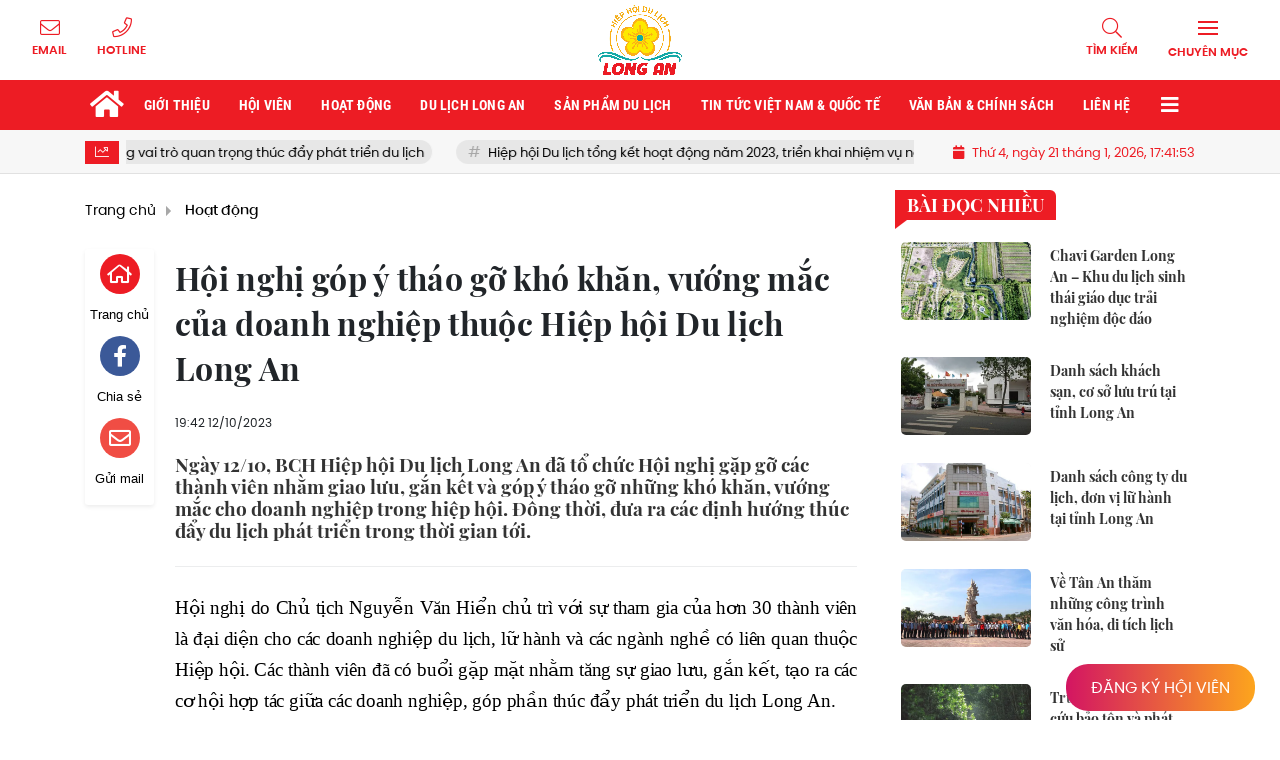

--- FILE ---
content_type: text/html; charset=UTF-8
request_url: https://lata.org.vn/hiep-hoi-du-lich-long-an-to-chuc-hoi-nghi-gop-y-thao-go-kho-khan-vuong-mac-cua-doanh-nghiep-trong-hiep-hoi-a100.html
body_size: 30854
content:
<!DOCTYPE html>
<html lang="vi" xmlns="http://www.w3.org/1999/xhtml">
   <head>
    <meta charset="utf-8"/>
    <meta http-equiv="X-UA-Compatible" content="IE=edge">
    <meta name="viewport" content="width=device-width, initial-scale=1.0, maximum-scale=1.0, user-scalable=0">
    <meta name="csrf-token" content="9btVVsrXW54n3lqU6QQQUoyFostZN28CSaF49Y0j">
    <link rel="icon" type="image/png" href="/uploads/images/setting/huyhoang/2022/12/10/logo-hhdl-long-an-21-01-1670647926.png?ver=1675238352">
    <title>Hội nghị góp ý tháo gỡ khó khăn, vướng mắc của doanh nghiệp thuộc Hiệp hội Du lịch Long An</title>
<meta name="description" content="Ngày 12/10, BCH Hiệp hội Du lịch Long An đã tổ chức Hội nghị gặp gỡ các thành viên nhằm giao lưu, gắn kết và góp ý tháo gỡ những khó khăn, vướng mắc cho doanh nghiệp trong hiệp hội. Đồng thời, đưa ra các định hướng thúc đẩy du lịch phát triển trong thời gian tới.">
<meta name="keywords" content="du lịch long an,long an,du lịch">
<meta name="robots" content="index,follow">
<meta property="fb:app_id" content="485651509059740">
<meta name="revisit-after" content="1 days">
<link rel="canonical" href="https://lata.org.vn/hiep-hoi-du-lich-long-an-to-chuc-hoi-nghi-gop-y-thao-go-kho-khan-vuong-mac-cua-doanh-nghiep-trong-hiep-hoi-a100.html"/>
<meta property="og:site_name" content="Hiệp hội du lịch Long An" />
<meta property="og:type" content="website" />
<meta property="og:locale" content="vi_VN" />
<meta property="og:locale:alternate" content="vi_VN" />
<meta property="og:image:alt" content="Hội nghị góp ý tháo gỡ khó khăn, vướng mắc của doanh nghiệp thuộc Hiệp hội Du lịch Long An" />
<meta property="og:title" content="Hội nghị góp ý tháo gỡ khó khăn, vướng mắc của doanh nghiệp thuộc Hiệp hội Du lịch Long An" />
<meta property="og:description" content="Ngày 12/10, BCH Hiệp hội Du lịch Long An đã tổ chức Hội nghị gặp gỡ các thành viên nhằm giao lưu, gắn kết và góp ý tháo gỡ những khó khăn, vướng mắc cho doanh nghiệp trong hiệp hội. Đồng thời, đưa ra các định hướng thúc đẩy du lịch phát triển trong thời gian tới." />
<meta property="og:url" content="https://lata.org.vn/hiep-hoi-du-lich-long-an-to-chuc-hoi-nghi-gop-y-thao-go-kho-khan-vuong-mac-cua-doanh-nghiep-trong-hiep-hoi-a100.html" />
<meta property="og:image" content="https://lata.org.vn/uploads/images/2023/10/12/15e72b1b60a8b4f6edb9-1697114038.jpg" />
<meta property="og:image:height" content="315" />
<meta property="og:image:width" content="600" />


<script type="application/ld+json">{"@context":"https:\/\/schema.org","@type":"WebPage","description":"Tin tức hiệp hội; Thông tin hoạt động; Kích cầu du lịch; Kết nối du lịch...","url":"Hiệp hội du lịch Long An","image":"https:\/\/lata.org.vn\/uploads\/images\/setting\/huyhoang\/2022\/12\/10\/chia-se-1670648067.jpg"}</script>
                    <script type="application/ld+json">{"@context":"https://schema.org","@type":"NewsArticle","mainEntityOfPage":{"@type":"WebPage","@id":"https://google.com/article"},"headline":"Hội nghị góp ý tháo gỡ khó khăn, vướng mắc của doanh nghiệp thuộc Hiệp hội Du lịch Long An","image":["/uploads/images/2023/10/12/15e72b1b60a8b4f6edb9-1697114038.jpg"],"datePublished":"2023-10-12 19:42:04","dateModified":"2023-10-12 19:43:19","author":{"@type":"Person","name":"Nguyễn An Bình","url":"https://lata.org.vn/user/anbinh"},"publisher":{"@type":"Organization","name":"","logo":{"@type":"ImageObject","url":"/uploads/images/setting/huyhoang/2022/12/10/logo-chinh-1670647940.jpg"}},"description":"Ngày 12/10, BCH Hiệp hội Du lịch Long An đã tổ chức Hội nghị gặp gỡ các thành viên nhằm giao lưu, gắn kết và góp ý tháo gỡ những khó khăn, vướng mắc cho doanh nghiệp trong hiệp hội. Đồng thời, đưa ra các định hướng thúc đẩy du lịch phát triển trong thời gian tới."}</script>
        <link href="/themes/tinhte/public/css/app.css?v=1675238352" rel="stylesheet" type="text/css" />

    <link href="/themes/tinhte/public/css/detail.css?v=1675238352"
          rel="stylesheet" type="text/css"/>
    <link href="https://vjs.zencdn.net/7.8.4/video-js.css" rel="stylesheet"/>

        <style>
        :root {
            --color-primary: #ED1C24;
            --color-secondary: #ED1C24;
            --header-bg-color: #FFFFFF;
            --header-text-color: #ED1C24;
            --menu-bg-color: #ED1C24;
            --menu-text-color: #FFFFFF;
            --primary-font: PoppinsVN, Arial, sans-serif;
            --heading-font: PlayfairDisplayBold, Arial, sans-serif;
            --post-title-font: PlayfairDisplayBold, Arial, sans-serif;
            --menu-font: RobotoCondensed, Arial, sans-serif;
        }

        .count_cmt{
display:none !important;
}
#header_3 {
    z-index: 8;
}
@font-face{
    font-family:'PlayfairDisplayBold';
    font-style:normal;
    font-weight:600;
    src:url("/frontend/fonts/PlayfairDisplayBold/PlayfairDisplayBold.ttf") format("truetype");
    
}
@font-face {
  font-family: 'Roboto-Regular';
  src: url('/frontend/fonts/roboto_regular/roboto_regular.eot?#iefix') format('embedded-opentype'),  
  url('/frontend/fonts/roboto_regular/roboto_regular.woff2')  format('woff2'),
       url('/frontend/fonts/roboto_regular/roboto_regular.woff') format('woff'), 
       url('/frontend/fonts/roboto_regular/roboto_regular.ttf')  format('truetype'), 
       url('/frontend/fonts/roboto_regular/roboto_regular.svg#roboto_regular') format('svg');
  font-weight: normal;
  font-style: normal;
}

@font-face {
  font-family: 'iCielBCCubano-Normal';
  src: url('/frontend/fonts/iCielBCCubano-Normal/iCielBCCubano-Normal.eot?#iefix') format('embedded-opentype'),  
  url('/frontend/fonts/iCielBCCubano-Normal/iCielBCCubano-Normal.otf')  format('opentype'),
       url('/frontend/fonts/iCielBCCubano-Normal/iCielBCCubano-Normal.woff') format('woff'), 
       url('/frontend/fonts/iCielBCCubano-Normal/iCielBCCubano-Normal.ttf')  format('truetype'), 
       url('/frontend/fonts/iCielBCCubano-Normal/iCielBCCubano-Normal.svg#iCielBCCubano-Normal') format('svg');
  font-weight: normal;
  font-style: normal;
}

@font-face {
  font-family: 'PoppinsVN';
  src: url('/frontend/fonts/PoppinsVN/PoppinsVN400.eot?#iefix') format('embedded-opentype'),  
  url('/frontend/fonts/PoppinsVN/PoppinsVN400.woff2')  format('woff2'),
       url('/frontend/fonts/PoppinsVN/PoppinsVN400.woff') format('woff'), 
       url('/frontend/fonts/PoppinsVN/PoppinsVN400.ttf')  format('truetype'), 
       url('/frontend/fonts/PoppinsVN/PoppinsVN400.svg#PoppinsVN400') format('svg');
  font-weight: 400;
  font-style: normal;
}

@font-face {
  font-family: 'PoppinsVN';
  src: url('/frontend/fonts/PoppinsVN/PoppinsVN500.eot?#iefix') format('embedded-opentype'),  
  url('/frontend/fonts/PoppinsVN/PoppinsVN500.woff2')  format('woff2'),
       url('/frontend/fonts/PoppinsVN/PoppinsVN500.woff') format('woff'), 
       url('/frontend/fonts/PoppinsVN/PoppinsVN500.ttf')  format('truetype'), 
       url('/frontend/fonts/PoppinsVN/PoppinsVN500.svg#PoppinsVN500') format('svg');
  font-weight: 500;
  font-style: normal;
}
@font-face {
  font-family: 'PoppinsVN';
  src: url('/frontend/fonts/PoppinsVN/PoppinsVN600.eot?#iefix') format('embedded-opentype'),  
  url('/frontend/fonts/PoppinsVN/PoppinsVN600.woff2')  format('woff2'),
       url('/frontend/fonts/PoppinsVN/PoppinsVN600.woff') format('woff'), 
       url('/frontend/fonts/PoppinsVN/PoppinsVN600.ttf')  format('truetype'), 
       url('/frontend/fonts/PoppinsVN/PoppinsVN600.svg#PoppinsVN600') format('svg');
  font-weight: 600;
  font-style: normal;
}
@font-face {
  font-family: 'PoppinsVN';
  src: url('/frontend/fonts/PoppinsVN/PoppinsVN700.woff2')  format('woff2');
  font-weight: 700;
  font-style: normal;
}
@font-face {
  font-family: 'RobotoCondensed';
  src: url('/frontend/fonts/RobotoCondensed-Regular/RobotoCondensed-Regular.eot?#iefix') format('embedded-opentype'),  
       url('/frontend/fonts/RobotoCondensed-Regular/RobotoCondensed-Regular.woff') format('woff'), 
       url('/frontend/fonts/RobotoCondensed-Regular/RobotoCondensed-Regular.ttf')  format('truetype'), 
       url('/frontend/fonts/RobotoCondensed-Regular/RobotoCondensed-Regular.svg#roboto_regular') format('svg');
  font-weight: normal;
  font-style: normal;
}
@font-face {
  font-family: 'RobotoCondensed';
  src:  url('/frontend/fonts/RobotoCondensed-Bold/RobotoCondensed-Bold.ttf')  format('truetype');
  font-weight: 700;
  font-style: normal;
}
.topbar-body .header-top-right .group-search{
margin-top:0;
}

.topbar-body .header-top-right .search {
    width: 100%;
    float: left;
}

.box-navigation .title a, .box-navigation span{
font-size:18px;
}
.tin_mau_vang_box {
    background: #dfdfdf;
}

#tin_noi_bat_6 .box-news-larger .thumb-art {
    width: 100%;
}
#tin_noi_bat_6 .tnb_meta {
    width: 100%;
    position: absolute;
    bottom: 0;
    padding: 25px;
    padding-left: 20%;
    background-color: rgba(0, 0, 0, 0.5);
    transition: all .3s;
    color: #ffffff;
    z-index: 2;
}
#tin_noi_bat_6 .tnb_meta a,
#tin_noi_bat_6 .tnb_meta a:hover,
#tin_noi_bat_6 .tnb_meta a:focus{
 font-size: 38px;
    color: #ffffff !important;
 font-family: "UVN Giong Song";
font-weight: 700 !important;
}
.wrapper-topstory .box-news-larger {
    position: relative;
}

#header_3 .navbar-default a.link-home {
    background-image: url(/frontend/images/home.png?ver=3);
text-indent: -9999px;
background-position: -3px -3px;
}
.ndt-logo{
margin: 0 auto;
}
.ndt-logo img {
    display: block;
    text-align: left;
        float: left;
    margin: 0 auto;
}

.footer_cf{
    background-color: #dd0026;
  color: #FFF;
    padding: 10px 0;
}
.header-top-right .search button[type=submit]{
    background-color: #dd0026;
}

.footer_cf a{
    color: #FFF;
}

.ndt-header .ndt-logo img {
      margin-top: 5px !important;
}


.ndt-header .promotions{
margin-top: 0;
}
.style_img_left .content .title {

    display: inline-block;
}
.breadcrumbs a {
    text-transform: uppercase;
}
.box-cate-featured .item-news .description {

    display: block;

}
.item-news-common p.meta-news {
    margin: 5px 0;
}


@media (min-width: 1199px)
{
.moi_cap_nhat .style_img_left .content {

    height: auto;

}
}


@media (max-width: 767px){
.footer_cf {

    text-align: left;
    padding-left: 15px;
}
.footer_cf p {
margin-bottom: 0px;
}
#header_3 .ndt-logo-mobile img {

    margin: 0;
float:left;

}
#header_3 .navbar-header {

}
.logo-footer img {

    max-height: 100px;

}
}

.mega-menu .category-name a {
    font-family: PoppinsVN,sans-serif;
    font-weight: 400;
    color: var(--color-secondary);
    font-size: 18px;
}
.widget-area .widget .box-title .title a {
    font-weight: 400;
}
.widget-area .widget .box-title .title {
    font-family: PoppinsVN,Helvetica,Arial;
    font-weight: 400;
}
.header-top-right .news_hot_item {
    background-color: #00a751;
}

.header-top-right .news-new-item {
    background-color: #ed1d24;
}


.article-detail .article-content img {
        margin: 0 auto;
}

.title_button a{
    width: 135px;
}
.infographic .video-mask {
    display:none;
}

.menu_footer .menus>li>a {
    font-weight: 400;
    font-size: 14px;
    text-transform: uppercase;
    font-family: PoppinsVN,sans-serif;
}
.category-popup .category-menu > ul > li > a {
    font-family: PoppinsVN,sans-serif;
        font-weight: 600;
}

@media screen and (max-width: 991px){
    .header-logo {
        height: 60px;
    }
}
.header-wrap-inner.sticky .mobile-logo .header-logo {
    height: 50px;
    width: auto;
}
.title-box-category , .block-title a,.widget  .widget-title{
    font-family: PoppinsVN,sans-serif;
        text-transform: uppercase;
}

.box-quote .image-wrapper{
    display:none
}
.box-quote .box-news:after {
    content:"\f10e";
    font-family:'FontAwesome';
    color:#c5c5c5;
    position: absolute;
    bottom: -15px;
    right: 0;
}
.box-quote .box-news
{    margin-bottom: 15px;
    padding-bottom: 10px;
    
}
.box-quote .box-news:before {
    content:"";
    width:90%;
    height:1px;
        background: #c5c5c5;
    display: block;
    position: absolute;
    bottom: -5px;
    left: 0;
    
}
.content-box-category .box-news {
    border-bottom: none;
}
@media screen and (min-width: 960px){
   .inner-section-video:before {
    left:0;
    right:0
   }
   .box-scroll-video {
       padding-right:0
   }
   .header-wrap-inner {
    display: flex;
    flex-direction: column;
    }
    .header-type-2 .home_topbar {
       order: 3;
    }
}
.box-scroll-video .meta-news {
    display:none
}
.widget-poll {
    background:#F7F7F7;
    padding: 0 15px 15px;
}
.widget-poll .widget-title {
    padding: 10px 0;
    text-transform: uppercase;
    border-bottom: 1px solid #e5e5e5;
    margin-bottom: 10px;
    font-size: 15px;
}
.widget-poll .widget-title .inner-title:before {
    content:none;
}
.poll-question {
    color: var(--color-primary);
    font-weight: 600;
}
.widget-comment-list .post-name {
    color: var(--color-primary);
}

.emagazine .video-mask {
    display:none;
}
.widget-comment-list {
        background: #F7F7F7;
}

.news-box-color .full-thumb .cat {
    font-size: 22px;
}
.header-type-3.bg-white .header-wrap-inner .header-bottom-row {
    background: #fff;
        border-top: 1px solid #eee;
}
.header-type-3.bg-white .header-wrap-inner .header-bottom-row .horizontal-megamenu>.menu-item>.menu-link .nav-link-text:after {
    background-color: var(--color-primary);
}
.header-type-3.bg-white .header-wrap-inner .header-bottom-row .horizontal-megamenu>.menu-item>.menu-link .nav-link-text {
    color: #cc171e;
        font-weight: 600;
}
.horizontal-megamenu li .sub-menu {
        min-width: 100%;
}
.tab-header .tab-header-item.active {
    font-size: 20px;
}
.h1, .h2, .h3, .h4, .h5, .h6, h1, h2, h3, h4, h5, h6 {
    font-weight: 600;
}
.meta-news .author-meta {
        color: #8f9bb3;
}

.news-box-color .sub-news-cate .item {
    font-weight:500;
}
.horizontal-megamenu li .sub-menu li>a {
    text-transform: none;
}

.article-detail .article-title {
        line-height: 45px;
    letter-spacing: .01em;
}
.breadcrumbs li:last-child {
    font-weight: 500;
}
.dt-news__social {
    font-family: "Arial";
}
.widget .hashtag {
    font-size:12px;
}
.social_icons .icon-social-zalo{
    height: 20px;
    width: 20px;
    background-size: 10px !important;
}
.article-detail .article-content {
    font-family: Arial, sans-serif;
}

.widget .hashtag {
    display:none;
}
.widget-timeline .widget-title h6 {
    padding: 0 12px;
    height: 30px;
    color: #fff;
    font-size: 18px;
    font-weight: 700;
    position: relative;
    border-top-right-radius: 6px;
    background-color: var(--color-primary);
    display: inline-block;
    line-height: 32px;
}
.widget-timeline .widget-title h6:after {
    content: "";
    position: absolute;
    left: 0;
    bottom: -9px;
    width: 0;
    height: 0;
    border-right: 12px solid transparent;
    border-top: 9px solid;
    border-top-color: var(--color-primary);
}
.article-detail table {
    width: 100% !important;
}
.review-section .main-content .threads::-webkit-scrollbar-thumb {
    background-color: #e2e2e2;
}
#category-4 .nodeStats{
    display:none;
}

.header-top-bar {
    background: #eee;
}
.horizontal-megamenu > .menu-item > .menu-link .nav-link-text {
    font-size: 14px;
}

.section-vedet.vedet-type-8 .sub-news-top .content .title a {
    font-size: 18px;
    line-height: 1.3;
}
.review-section .foru-containers {
    background-image: linear-gradient(90deg,var(--color-primary),#7a1f1a);
    border-top: 5px solid #c32325;
}
.review-section .parent-cate {
        background: var(--color-primary);
}
.project-section .foru-containers {
    background-image: linear-gradient(90deg,#f7f7f7,#f4f6fa);
    border-top: 5px solid #0a724d;
}
.title-box-category.style_7 .parent-cate, .project-section .parent-cate {
    background-image: linear-gradient(90deg,var(--color-primary),var(--color-primary));
}
.title-box-category.style_7 .parent-cate:after, .project-section .parent-cate:after {
    border-top: 50px solid var(--color-primary);
}

.section-vedet.vedet-type-5 .box-news-larger h2.title a {
    font-size: 25px;
    line-height: 30px;
}
.video .box-cate-featured-vertical.no-thumb .sub-news-cate .item:before {
    content: "\f144";
    width: 0;
    height: 0;
    font-size: 18px;
    background-color: transparent;
    position: absolute;
    left: 0;
    top: 50%;
    margin-top: -13px;
    font-family:"Font Awesome\ 5 Pro";
        color: #383636;
}
.video .box-cate-featured-vertical.no-thumb .sub-news-cate .item {
    padding: 10px 0 10px 25px;
}
.video .box-cate-featured-vertical.no-thumb .sub-news-cate .item a {
    height:auto;
}
.video {
        background-color: #f4f6fa;
    padding: 15px;
}
.video .title a, .video .sub-news-cate .item a {
    color: #383636;
}
.title-box-category.default, .widget-title.default {
    border-bottom: solid 1px var(--color-primary);
    height: 35px;
    display: flex;
    align-items: center;
}
.title-box-category.default .inner-title {
    padding-left: 20px;
}
.title-box-category.default .inner-title:before, .widget-title.default .inner-title:before {
    content: "";
    background: var(--color-primary);
    position: absolute;
    left: 0;
    bottom: -7px;
    width: 8px;
    height: 30px;
}
.title-box-category .sub-cate {
    font-weight:bold;
    text-transform: uppercase;
    color: var(--color-primary);;
}
footer.footer-type-2 .menu_footer {
    background: var(--color-primary);
}
footer.footer-type-2 .menu_footer .menus {
    position: relative;
    flex-wrap: wrap;
    justify-content: center;
    flex: 1 1 0%;
    display: flex;
    flex-wrap: nowrap;
    padding: 0;
}
footer.footer-type-2 .menu_footer .menus li {
        display: block;
    flex-grow: 1;
    position: relative;
    transition: padding .35s ease;
    -webkit-backface-visibility: hidden;
    flex: auto;
    text-align: center;
    padding: 10px 15px;
    border-right: 1px solid #cf3024;
    border-left: 1px solid #db5f6a;
}
footer.footer-type-2 .menu_footer .menus>li>a {
    color:#fff;
}
footer.footer-type-2 .menu_footer li:hover {
    background: #2d2a6e;
   
}
footer.footer-type-2 .menu_footer li:hover a {
     color:#fff !important;
}
footer.footer-type-2 .menu_footer li:first-child {
    border-left: none;
}
.td-subcat-filter {
    margin-left:15px;
}
.detail-info-block .dropdown-list-image, .detail-info-block .author-name {
    display: none;
}
.multimedia-plus.multimedia-mobile {
    background: #f4f6fa;
}

/*.section-vedet.vedet-type-8 .box-news-larger .content {
    padding: 0.9375rem 0 0;
    width: 100%;
    text-align: left;
    margin-top: 0;
}*/
.section-vedet.vedet-type-8 .sub-news-top {
    padding-top: 0;
}
.section-vedet.vedet-type-8 .sub-news-top .content {
    text-align: left;
}
.section-vedet.vedet-type-8 .box-news-larger p.snippet {
    font-size: 16px;
}
.bia-bao .widget-title {
    display:none;
}
.section-vedet.vedet-type-1 .box-news-larger {
    position: relative;
    flex-wrap: wrap;
    background: linear-gradient(#ebebeb,hsla(0,0%,92.2%,0));
}
.section-vedet.vedet-type-1 .box-news-larger .thumb-art {
    flex: 0 0 100%;
    max-width: 100%;
    margin: 0;
}
.widget-tab-view .group-links-groups {
    height: 720px;
}
.widget-tab-view .nav-item .nav-link {
    background:#182a6f;
}
.widget-tab-view .nav-item .nav-link:before {
    border-top: 32px solid #182a6f;
}
.widget-tab-view .nav-item .nav-link:after {
    border-bottom: 32px solid #182a6f;
}
.widget-tab-view .nav-item .nav-link.active {
    background-color: var(--color-primary);
}
.widget-tab-view .nav-item .nav-link.active:after {
    border-bottom: 32px solid var(--color-primary);
}
.widget-tab-view .nav-item .nav-link.active:before {
    border-top: 32px solid var(--color-primary);
}
.wrapper-topstory .box-news-larger h2.title a {
    font-size: 28px;
}

.logo-phaply .nav-link-text {
    display:none;
}
.box-cate-featured .item-news.full-thumb .title {
    min-height: 43.19px;
}
.review-section .foru-containers {
    background-image: linear-gradient(90deg,#ffffff,#ffffff);
    border-top: none;
}
.review-section .main-content .threads .box-news .title a {
    color: #000;
}
.review-section .main-content {
    padding: 0 0 12px;
    margin-top: 0;
}
.review-section .main-content .threads {
    gap: 15px;
}
.review-section .main-content .threads .box-news {
    margin:7px 0;
}
.title-box-category.style_5 .parent-cate {
    top: 0;
}
.title-box-category.style_5 .parent-cate:after {
    top:auto;
}
#subscribe {
    background: #4d4e4e;
}
@media screen and (min-width: 1400px){
    .header-logo {
        max-height: 100px;
    }
}
@media screen and (max-width:1024px){
    footer.footer-type-2 .menu_footer {
        display:none;
    }
}
@media screen and (min-width:767px){
    .question-comment-row .col-comments {
        padding-right:5px;
    }
    .question-comment-row .col-polls {
        padding-left:5px;
    }
    /*.header-wrap-inner.sticky .header-top-row {
        display:none;
    } */
    .moi_cap_nhat .style_img_left .content .title {
       line-height: 27px;
       font-size: 1.4em;
    }
}
@media screen and (max-width:480px){
    .moi_cap_nhat .meta-news .cat{
        display:none;
    }
}
.meta-news .time-public {
    display:none;
}
.article-detail .sapo {
    font-size: 19px;
    line-height: 22px;
    font-weight: 600;
    color: #333;
}
.article-detail .article-content {
    font-size: 19px;
    width: 100%;
}
.category-title .page-title-text {
    font-size: 26px;
    line-height: 30px;
}
.title-box-category.style_8, .widget-title.style_8 {
    height: 28px;
    margin-bottom: 15px;
    background: transparent;
    padding-right: 0px;
    border: none;
    margin-top: -15px;
}
.title-box-category.style_8 .parent-cate {
        margin-left: 0;
    border-top: 3px solid var(--color-primary);
    margin-top: 0;
    background: transparent;
    padding: 5px 0;
    color: #000;
    border-left: none;
}
.title-box-category.style_8 .parent-cate:hover {
    background: transparent;
    color: #000;
}
.box-category.style-7 {
    background: #edf9eb;
    padding: 15px;
}
.widget-most-view.type-3 .item.first {
    background: rgb(237 28 36 / 80%);
}
.wn-slider .slick-carousel .cover-image {
    padding-top: 100%;
}
.desk-contact {
    position: fixed;
    bottom: 20px;
    right: 10px;
    z-index: 999;
}
.desk-contact a {
    color: #ffffff;
    text-transform: uppercase;
    margin-right: 15px;
    font-size: 16px;
}
.desk-contact .phone, .desk-contact .dang-ky-popup {
    padding: 13px 25px;
    border-radius: 22px;
    background-image: linear-gradient(90deg,#d31562,#fda51d);
    background-origin: border-box;
    position: relative;
    border: 0;
}
.desk-contact .dang-ky-popup:after, .desk-contact .phone:after {
    content: '';
    position: absolute;
    top: -4px;
    left: -4px;
    bottom: -4px;
    right: -4px;
    border-radius: 26px;
    border: 4px solid rgba(255,255,255,0.22);
}
.woodmart-info-box .info-box-content label {
        text-transform: uppercase;
}
#hashtag-trending li.hash-tag-item a {
    color:#000;
}    </style>
    <script>
        var WN_Data = {
            app_url: "https://lata.org.vn",
            prefix_url: "",
            full_url: "https://lata.org.vn",
            locale: "vi",
            user_id: null,
            user: null,
            session_id: "7xg7MtRkczLsMrTMIT9QFL4zuPAnKysxIhXaOvbu"        };
    </script>

                    </head>
   <body class=" " data-spy=&quot;scroll&quot; data-target=&quot;#toc_detail&quot;>
      <div id="app">
         <div class="no-margin-ads">
                  </div>
         <header class="header-wrap header-type-1   desktop-logo-center">
    <form id="logout-form" action="https://lata.org.vn/logout" method="POST" style="display: none;">
        <input type="hidden" name="_token" value="9btVVsrXW54n3lqU6QQQUoyFostZN28CSaF49Y0j">
    </form>
    <div class="header-wrap-inner">
        <div class="header-top-row" >
            <div class="container-fluid">
                <div class="row flex-row flex-nowrap justify-content-between general-header-inner">
                    <div class="header-column-left whb-visible-lg">
                        <div class="info-box-wrapper site-header__tool">
                        
                            
                                                                                                                    <div class="item cursor-pointer text-center">
                                <a href="javascript:void(0);" data-toggle="dropdown" class="woodmart-info-box"
                                   data-display="static" aria-expanded="true">
                                    <div class="box-icon-wrapper  box-with-icon box-icon-simple">
                                        <div class="info-box-icon">
                                            <i class="fal fa-envelope"></i>
                                        </div>
                                    </div>
                                    <div class="info-box-content">
                                        <label>Email</label>
                                    </div>
                                </a>
                                <div class="dropdown-menu dropdown-fullwidth" aria-labelledby="dropdownMenuButton">
                                    <ul class="utilities">
                                        <li>
                                            <a href="mailto:info@lata.org.vn">
                                                <i class="fal fa-envelope"></i>
                                                <span>info@lata.org.vn</span>
                                            </a>
                                        </li>
                                    </ul>
                                </div>
                            </div>
                            <div class="item cursor-pointer text-center">
                                <a href="javascript:void(0);" data-toggle="dropdown" class="woodmart-info-box"
                                   data-display="static">
                                    <div class="box-icon-wrapper  box-with-icon box-icon-simple">
                                        <div class="info-box-icon">
                                            <i class="fal fa-phone"></i>
                                        </div>
                                    </div>
                                    <div class="info-box-content">
                                        <label>Hotline</label>
                                    </div>
                                </a>
                                <div class="dropdown-menu dropdown-fullwidth" aria-labelledby="dropdownMenuButton">
                                    <ul class="utilities">
                                        <li>
                                            <a href="tel:0917501400">
                                                <i class="fal fa-phone"></i>
                                                <span style="font-size:16px">0917501400</span>
                                            </a>
                                        </li>
                                    </ul>
                                </div>
                            </div>
                        </div>
                    </div>

                    <div class="whb-column header-col-center whb-visible-lg">
                        <a href="/" class="header-logo" style="max-width: 300px;">
                            <img src="/uploads/images/setting/huyhoang/2022/12/10/logo-chinh-1670647940.jpg?ver=1675238352" alt="">
                        </a>
                    </div>

                    <div class="header-column-right whb-column whb-visible-lg">
                        <div class="info-box-wrapper site-header__tool">
                            <div class="woodmart-info-box cursor-pointer text-center show-search-form">
                                <div class="box-icon-wrapper  box-with-icon box-icon-simple">
                                    <div class="info-box-icon">
                                        <i class="fal fa-search"></i>
                                    </div>
                                </div>
                                <div class="info-box-content">
                                    <label>Tìm kiếm</label>
                                </div>

                                <div class="tdb-drop-down-search" aria-labelledby="td-header-search-button">
                                    <div class="tdb-drop-down-search-inner">
                                        <form method="get" class="tdb-search-form" action="https://lata.org.vn/tim-kiem.html">
                                            <div class="tdb-search-form-inner">
                                                <input class="tdb-head-search-form-input" type="text" value=""
                                                       name="keyword" placeholder="Tìm kiếm..." autocomplete="off">
                                                <button class="wpb_button wpb_btn-inverse btn tdb-head-search-form-btn"
                                                        type="submit">
                                                    <span>Tìm kiếm</span>
                                                </button>
                                            </div>
                                        </form>
                                        <div class="tdb-aj-search"></div>
                                    </div>
                                </div>
                            </div>
                                                        <div class="item cursor-pointer text-center">
                                <a href="javascript:void(0);" class="woodmart-info-box mobile-trigger">
                                    <div class="box-icon-wrapper  box-with-icon box-icon-simple">
                                        <div class="info-box-icon">
                                            <div class="mobile-nav-icon">
                                                <div class="icon_menu"><span class="style_icon"></span></div>
                                            </div>
                                        </div>
                                    </div>
                                    <div class="info-box-content">
                                        <label>Chuyên mục</label>
                                    </div>
                                </a>
                                                                    <div class="desktop-side-nav slide-from-left">
    <div class="close-mmenu">
        <div class="icon_menu">
            <span class="style_icon"></span>
        </div>
    </div>
    <div class="mobile-menu-tab mobile-pages-menu">
        <div class="menu-mobile-menu-container">

            <ul class="site-mobile-menu">
            						<li class="menu-item ">
							<a class="menu-link" href="/gioi-thieu-hiep-hoi" title="Giới thiệu"
							   data-url="https://lata.org.vn/hiep-hoi-du-lich-long-an-to-chuc-hoi-nghi-gop-y-thao-go-kho-khan-vuong-mac-cua-doanh-nghiep-trong-hiep-hoi-a100.html"
							   data-link="/gioi-thieu-hiep-hoi"
									>
								Giới thiệu
							</a>
															<span class="toggle-icon"><i class="fa fa-angle-down"></i></span>
								<ul class="sub-menu" role="menu">
            <li>
            <a href="https://lata.org.vn/gioi-thieu-hiep-hoi" title="Giới thiệu hiệp hội"
										   data-url="https://lata.org.vn/hiep-hoi-du-lich-long-an-to-chuc-hoi-nghi-gop-y-thao-go-kho-khan-vuong-mac-cua-doanh-nghiep-trong-hiep-hoi-a100.html"
										   data-link="https://lata.org.vn/gioi-thieu-hiep-hoi"
												>
                Giới thiệu hiệp hội
            </a>

                    </li>
            <li>
            <a href="https://lata.org.vn/ban-chap-hanh" title="Ban chấp hành"
										   data-url="https://lata.org.vn/hiep-hoi-du-lich-long-an-to-chuc-hoi-nghi-gop-y-thao-go-kho-khan-vuong-mac-cua-doanh-nghiep-trong-hiep-hoi-a100.html"
										   data-link="https://lata.org.vn/ban-chap-hanh"
												>
                Ban chấp hành
            </a>

                    </li>
    </ul>
													</li>
                    						<li class="menu-item ">
							<a class="menu-link" href="#" title="Hội viên"
							   data-url="https://lata.org.vn/hiep-hoi-du-lich-long-an-to-chuc-hoi-nghi-gop-y-thao-go-kho-khan-vuong-mac-cua-doanh-nghiep-trong-hiep-hoi-a100.html"
							   data-link="#"
									>
								Hội viên
							</a>
															<span class="toggle-icon"><i class="fa fa-angle-down"></i></span>
								<ul class="sub-menu" role="menu">
            <li>
            <a href="https://lata.org.vn/dieu-le-tham-gia" title="Điều lệ tham gia"
										   data-url="https://lata.org.vn/hiep-hoi-du-lich-long-an-to-chuc-hoi-nghi-gop-y-thao-go-kho-khan-vuong-mac-cua-doanh-nghiep-trong-hiep-hoi-a100.html"
										   data-link="https://lata.org.vn/dieu-le-tham-gia"
												>
                Điều lệ tham gia
            </a>

                    </li>
            <li>
            <a href="https://lata.org.vn/gia-nhap-hoi-vien" title="Gia nhập hội viên"
										   data-url="https://lata.org.vn/hiep-hoi-du-lich-long-an-to-chuc-hoi-nghi-gop-y-thao-go-kho-khan-vuong-mac-cua-doanh-nghiep-trong-hiep-hoi-a100.html"
										   data-link="https://lata.org.vn/gia-nhap-hoi-vien"
												>
                Gia nhập hội viên
            </a>

                    </li>
            <li>
            <a href="https://lata.org.vn/danh-ba-hoi-vien" title="Danh bạ hội viên"
										   data-url="https://lata.org.vn/hiep-hoi-du-lich-long-an-to-chuc-hoi-nghi-gop-y-thao-go-kho-khan-vuong-mac-cua-doanh-nghiep-trong-hiep-hoi-a100.html"
										   data-link="https://lata.org.vn/danh-ba-hoi-vien"
												>
                Danh bạ hội viên
            </a>

                    </li>
    </ul>
													</li>
                    						<li class="menu-item ">
							<a class="menu-link" href="https://lata.org.vn/c/hoat-dong" title="Hoạt động"
							   data-url="https://lata.org.vn/hiep-hoi-du-lich-long-an-to-chuc-hoi-nghi-gop-y-thao-go-kho-khan-vuong-mac-cua-doanh-nghiep-trong-hiep-hoi-a100.html"
							   data-link="https://lata.org.vn/c/hoat-dong"
									>
								Hoạt động
							</a>
															<span class="toggle-icon"><i class="fa fa-angle-down"></i></span>
								<ul class="sub-menu" role="menu">
            <li>
            <a href="https://lata.org.vn/c/tin-tuc-hiep-hoi" title="Tin tức hiệp hội"
										   data-url="https://lata.org.vn/hiep-hoi-du-lich-long-an-to-chuc-hoi-nghi-gop-y-thao-go-kho-khan-vuong-mac-cua-doanh-nghiep-trong-hiep-hoi-a100.html"
										   data-link="https://lata.org.vn/c/tin-tuc-hiep-hoi"
												>
                Tin tức hiệp hội
            </a>

                    </li>
            <li>
            <a href="https://lata.org.vn/c/tin-tuc-du-lich-long-an" title="Tin tức du lịch Long An"
										   data-url="https://lata.org.vn/hiep-hoi-du-lich-long-an-to-chuc-hoi-nghi-gop-y-thao-go-kho-khan-vuong-mac-cua-doanh-nghiep-trong-hiep-hoi-a100.html"
										   data-link="https://lata.org.vn/c/tin-tuc-du-lich-long-an"
												>
                Tin tức du lịch Long An
            </a>

                    </li>
            <li>
            <a href="https://lata.org.vn/c/chuyen-doi-so" title="Chuyển đổi số"
										   data-url="https://lata.org.vn/hiep-hoi-du-lich-long-an-to-chuc-hoi-nghi-gop-y-thao-go-kho-khan-vuong-mac-cua-doanh-nghiep-trong-hiep-hoi-a100.html"
										   data-link="https://lata.org.vn/c/chuyen-doi-so"
												>
                Chuyển đổi số
            </a>

                    </li>
            <li>
            <a href="https://lata.org.vn/c/tin-tuc-hiep-hoi-du-lich-vn" title="Tin tức Hiệp hội du lịch VN"
										   data-url="https://lata.org.vn/hiep-hoi-du-lich-long-an-to-chuc-hoi-nghi-gop-y-thao-go-kho-khan-vuong-mac-cua-doanh-nghiep-trong-hiep-hoi-a100.html"
										   data-link="https://lata.org.vn/c/tin-tuc-hiep-hoi-du-lich-vn"
												>
                Tin tức Hiệp hội du lịch VN
            </a>

                    </li>
    </ul>
													</li>
                    						<li class="menu-item ">
							<a class="menu-link" href="https://lata.org.vn/c/du-lich-long-an" title="Du lịch Long An"
							   data-url="https://lata.org.vn/hiep-hoi-du-lich-long-an-to-chuc-hoi-nghi-gop-y-thao-go-kho-khan-vuong-mac-cua-doanh-nghiep-trong-hiep-hoi-a100.html"
							   data-link="https://lata.org.vn/c/du-lich-long-an"
									>
								Du lịch Long An
							</a>
															<span class="toggle-icon"><i class="fa fa-angle-down"></i></span>
								<ul class="sub-menu" role="menu">
            <li>
            <a href="https://lata.org.vn/c/am-thuc" title="Ẩm thực"
										   data-url="https://lata.org.vn/hiep-hoi-du-lich-long-an-to-chuc-hoi-nghi-gop-y-thao-go-kho-khan-vuong-mac-cua-doanh-nghiep-trong-hiep-hoi-a100.html"
										   data-link="https://lata.org.vn/c/am-thuc"
												>
                Ẩm thực
            </a>

                    </li>
            <li>
            <a href="https://lata.org.vn/c/dat-va-nguoi" title="Đất và Người"
										   data-url="https://lata.org.vn/hiep-hoi-du-lich-long-an-to-chuc-hoi-nghi-gop-y-thao-go-kho-khan-vuong-mac-cua-doanh-nghiep-trong-hiep-hoi-a100.html"
										   data-link="https://lata.org.vn/c/dat-va-nguoi"
												>
                Đất và Người
            </a>

                    </li>
            <li>
            <a href="https://lata.org.vn/c/diem-den" title="Điểm đến"
										   data-url="https://lata.org.vn/hiep-hoi-du-lich-long-an-to-chuc-hoi-nghi-gop-y-thao-go-kho-khan-vuong-mac-cua-doanh-nghiep-trong-hiep-hoi-a100.html"
										   data-link="https://lata.org.vn/c/diem-den"
												>
                Điểm đến
            </a>

                    </li>
            <li>
            <a href="https://lata.org.vn/c/van-hoa-le-hoi" title="Văn hóa – Lễ hội"
										   data-url="https://lata.org.vn/hiep-hoi-du-lich-long-an-to-chuc-hoi-nghi-gop-y-thao-go-kho-khan-vuong-mac-cua-doanh-nghiep-trong-hiep-hoi-a100.html"
										   data-link="https://lata.org.vn/c/van-hoa-le-hoi"
												>
                Văn hóa – Lễ hội
            </a>

                    </li>
            <li>
            <a href="https://lata.org.vn/c/di-tich-lich-su" title="Di tích lịch sử"
										   data-url="https://lata.org.vn/hiep-hoi-du-lich-long-an-to-chuc-hoi-nghi-gop-y-thao-go-kho-khan-vuong-mac-cua-doanh-nghiep-trong-hiep-hoi-a100.html"
										   data-link="https://lata.org.vn/c/di-tich-lich-su"
												>
                Di tích lịch sử
            </a>

                    </li>
            <li>
            <a href="https://lata.org.vn/c/tour-du-lich" title="Tour du lịch"
										   data-url="https://lata.org.vn/hiep-hoi-du-lich-long-an-to-chuc-hoi-nghi-gop-y-thao-go-kho-khan-vuong-mac-cua-doanh-nghiep-trong-hiep-hoi-a100.html"
										   data-link="https://lata.org.vn/c/tour-du-lich"
												>
                Tour du lịch
            </a>

                    </li>
            <li>
            <a href="https://mylongan.vn" title="My Long An"
										   data-url="https://lata.org.vn/hiep-hoi-du-lich-long-an-to-chuc-hoi-nghi-gop-y-thao-go-kho-khan-vuong-mac-cua-doanh-nghiep-trong-hiep-hoi-a100.html"
										   data-link="https://mylongan.vn"
												>
                My Long An
            </a>

                    </li>
    </ul>
													</li>
                    						<li class="menu-item ">
							<a class="menu-link" href="https://lata.org.vn/c/san-pham-du-lich" title="Sản phẩm du lịch"
							   data-url="https://lata.org.vn/hiep-hoi-du-lich-long-an-to-chuc-hoi-nghi-gop-y-thao-go-kho-khan-vuong-mac-cua-doanh-nghiep-trong-hiep-hoi-a100.html"
							   data-link="https://lata.org.vn/c/san-pham-du-lich"
									>
								Sản phẩm du lịch
							</a>
															<span class="toggle-icon"><i class="fa fa-angle-down"></i></span>
								<ul class="sub-menu" role="menu">
            <li>
            <a href="https://lata.org.vn/c/don-vi-lu-hanh" title="Đơn vị lữ hành"
										   data-url="https://lata.org.vn/hiep-hoi-du-lich-long-an-to-chuc-hoi-nghi-gop-y-thao-go-kho-khan-vuong-mac-cua-doanh-nghiep-trong-hiep-hoi-a100.html"
										   data-link="https://lata.org.vn/c/don-vi-lu-hanh"
												>
                Đơn vị lữ hành
            </a>

                    </li>
            <li>
            <a href="https://lata.org.vn/c/khu-du-lich" title="Khu du lịch"
										   data-url="https://lata.org.vn/hiep-hoi-du-lich-long-an-to-chuc-hoi-nghi-gop-y-thao-go-kho-khan-vuong-mac-cua-doanh-nghiep-trong-hiep-hoi-a100.html"
										   data-link="https://lata.org.vn/c/khu-du-lich"
												>
                Khu du lịch
            </a>

                    </li>
            <li>
            <a href="https://lata.org.vn/c/nha-hang" title="Nhà hàng"
										   data-url="https://lata.org.vn/hiep-hoi-du-lich-long-an-to-chuc-hoi-nghi-gop-y-thao-go-kho-khan-vuong-mac-cua-doanh-nghiep-trong-hiep-hoi-a100.html"
										   data-link="https://lata.org.vn/c/nha-hang"
												>
                Nhà hàng
            </a>

                    </li>
            <li>
            <a href="https://lata.org.vn/c/khach-san" title="Khách sạn"
										   data-url="https://lata.org.vn/hiep-hoi-du-lich-long-an-to-chuc-hoi-nghi-gop-y-thao-go-kho-khan-vuong-mac-cua-doanh-nghiep-trong-hiep-hoi-a100.html"
										   data-link="https://lata.org.vn/c/khach-san"
												>
                Khách sạn
            </a>

                    </li>
            <li>
            <a href="https://lata.org.vn/c/di-tich-lich-su-van-hoa" title="Di tích lịch sử - văn hóa"
										   data-url="https://lata.org.vn/hiep-hoi-du-lich-long-an-to-chuc-hoi-nghi-gop-y-thao-go-kho-khan-vuong-mac-cua-doanh-nghiep-trong-hiep-hoi-a100.html"
										   data-link="https://lata.org.vn/c/di-tich-lich-su-van-hoa"
												>
                Di tích lịch sử - văn hóa
            </a>

                    </li>
            <li>
            <a href="https://lata.org.vn/c/diem-mua-sam" title="Điểm mua sắm"
										   data-url="https://lata.org.vn/hiep-hoi-du-lich-long-an-to-chuc-hoi-nghi-gop-y-thao-go-kho-khan-vuong-mac-cua-doanh-nghiep-trong-hiep-hoi-a100.html"
										   data-link="https://lata.org.vn/c/diem-mua-sam"
												>
                Điểm mua sắm
            </a>

                    </li>
    </ul>
													</li>
                    						<li class="menu-item ">
							<a class="menu-link" href="https://lata.org.vn/c/tin-tuc-viet-nam-and-quoc-te" title="Tin tức Việt Nam &amp; Quốc tế"
							   data-url="https://lata.org.vn/hiep-hoi-du-lich-long-an-to-chuc-hoi-nghi-gop-y-thao-go-kho-khan-vuong-mac-cua-doanh-nghiep-trong-hiep-hoi-a100.html"
							   data-link="https://lata.org.vn/c/tin-tuc-viet-nam-and-quoc-te"
									>
								Tin tức Việt Nam &amp; Quốc tế
							</a>
															<span class="toggle-icon"><i class="fa fa-angle-down"></i></span>
								<ul class="sub-menu" role="menu">
            <li>
            <a href="https://lata.org.vn/c/tin-tuc-viet-nam" title="Tin tức Việt Nam"
										   data-url="https://lata.org.vn/hiep-hoi-du-lich-long-an-to-chuc-hoi-nghi-gop-y-thao-go-kho-khan-vuong-mac-cua-doanh-nghiep-trong-hiep-hoi-a100.html"
										   data-link="https://lata.org.vn/c/tin-tuc-viet-nam"
												>
                Tin tức Việt Nam
            </a>

                    </li>
            <li>
            <a href="https://lata.org.vn/c/tin-tuc-quoc-te" title="Tin tức Quốc tế"
										   data-url="https://lata.org.vn/hiep-hoi-du-lich-long-an-to-chuc-hoi-nghi-gop-y-thao-go-kho-khan-vuong-mac-cua-doanh-nghiep-trong-hiep-hoi-a100.html"
										   data-link="https://lata.org.vn/c/tin-tuc-quoc-te"
												>
                Tin tức Quốc tế
            </a>

                    </li>
    </ul>
													</li>
                    						<li class="menu-item ">
							<a class="menu-link" href="https://lata.org.vn/c/van-ban-va-chinh-sach" title="Văn bản &amp; Chính sách"
							   data-url="https://lata.org.vn/hiep-hoi-du-lich-long-an-to-chuc-hoi-nghi-gop-y-thao-go-kho-khan-vuong-mac-cua-doanh-nghiep-trong-hiep-hoi-a100.html"
							   data-link="https://lata.org.vn/c/van-ban-va-chinh-sach"
									>
								Văn bản &amp; Chính sách
							</a>
															<span class="toggle-icon"><i class="fa fa-angle-down"></i></span>
								<ul class="sub-menu" role="menu">
            <li>
            <a href="https://lata.org.vn/c/van-ban" title="Văn bản"
										   data-url="https://lata.org.vn/hiep-hoi-du-lich-long-an-to-chuc-hoi-nghi-gop-y-thao-go-kho-khan-vuong-mac-cua-doanh-nghiep-trong-hiep-hoi-a100.html"
										   data-link="https://lata.org.vn/c/van-ban"
												>
                Văn bản
            </a>

                    </li>
            <li>
            <a href="https://lata.org.vn/c/so-lieu-thong-ke" title="Số liệu - thống kê"
										   data-url="https://lata.org.vn/hiep-hoi-du-lich-long-an-to-chuc-hoi-nghi-gop-y-thao-go-kho-khan-vuong-mac-cua-doanh-nghiep-trong-hiep-hoi-a100.html"
										   data-link="https://lata.org.vn/c/so-lieu-thong-ke"
												>
                Số liệu - thống kê
            </a>

                    </li>
            <li>
            <a href="https://lata.org.vn/c/thong-cao-bao-chi" title="Thông cáo báo chí"
										   data-url="https://lata.org.vn/hiep-hoi-du-lich-long-an-to-chuc-hoi-nghi-gop-y-thao-go-kho-khan-vuong-mac-cua-doanh-nghiep-trong-hiep-hoi-a100.html"
										   data-link="https://lata.org.vn/c/thong-cao-bao-chi"
												>
                Thông cáo báo chí
            </a>

                    </li>
    </ul>
													</li>
                    						<li class="menu-item ">
							<a class="menu-link" href="https://lata.org.vn/lien-he" title="Liên hệ"
							   data-url="https://lata.org.vn/hiep-hoi-du-lich-long-an-to-chuc-hoi-nghi-gop-y-thao-go-kho-khan-vuong-mac-cua-doanh-nghiep-trong-hiep-hoi-a100.html"
							   data-link="https://lata.org.vn/lien-he"
									>
								Liên hệ
							</a>
													</li>
                    				</ul>
												<div class="separator mb-20 d-block d-sm-none"></div>
				<ul class="channels-menu d-flex">
					<li>
						<a href="https://lata.org.vn/video" title="Video">
							<svg xmlns="http://www.w3.org/2000/svg" width="24" height="24" viewBox="0 0 24 24">
								<g id="Group_1919" data-name="Group_1919" transform="translate(-27 -602)">
									<rect id="Rectangle_1674" data-name="Rectangle_1674" width="24" height="24" transform="translate(27 602)" fill="#e8e8e8" opacity="0"></rect>
									<path id="play_1_" data-name="play_1_" d="M10.109,20.218A10.109,10.109,0,0,1,2.96,2.96a10.109,10.109,0,0,1,14.3,14.3,10.043,10.043,0,0,1-7.148,2.961Zm0-18.639a8.53,8.53,0,1,0,8.53,8.53A8.54,8.54,0,0,0,10.109,1.579ZM7.068,15.119V5.17l8.01,5Zm1.58-7.1v4.268l3.437-2.124Zm0,0" transform="translate(29 604.001)" fill="#008837"></path>
								</g>
							</svg>
							Video
						</a>
					</li>
										<li>
						<a href="https://lata.org.vn/photo" title="Ảnh">
							<svg xmlns="http://www.w3.org/2000/svg" width="24" height="24" viewBox="0 0 24 24">
								<g id="Group_1920" data-name="Group_1920" transform="translate(-202 -602)">
									<rect id="Rectangle_1675" data-name="Rectangle_1675" width="24" height="24" transform="translate(202 602)" fill="#e8e8e8" opacity="0"></rect>
									<g id="picture" transform="translate(205.163 570.199)">
										<g id="Group_1562" data-name="Group_1562" transform="translate(0 35.801)">
											<g id="Group_1561" data-name="Group_1561" transform="translate(0 0)">
												<path id="Path_741" data-name="Path_741" d="M16.08,35.8H2.137A2.139,2.139,0,0,0,0,37.938v11.4a2.139,2.139,0,0,0,2.137,2.137H16.08a2.139,2.139,0,0,0,2.137-2.137v-11.4A2.139,2.139,0,0,0,16.08,35.8Zm.712,13.533a.713.713,0,0,1-.712.712H2.137a.713.713,0,0,1-.712-.712V45.85l3.036-4.437L5.886,43.2l-3.6,5.177,1.169.814,4.409-6.338,4.661,6.059h4.268Zm0-1.852H13.226l-5.42-7.046-1.071,1.54L4.371,39.021,1.425,43.328v-5.39a.713.713,0,0,1,.712-.712H16.08a.713.713,0,0,1,.712.712Z" transform="translate(0 -35.801)" fill="#008837"></path>
											</g>
										</g>
										<g id="Group_1564" data-name="Group_1564" transform="translate(11.308 38.365)">
											<g id="Group_1563" data-name="Group_1563" transform="translate(0 0)">
												<path id="Path_742" data-name="Path_742" d="M319.962,107.866A2.137,2.137,0,1,0,322.1,110,2.139,2.139,0,0,0,319.962,107.866Zm0,2.849a.712.712,0,1,1,.712-.712A.713.713,0,0,1,319.962,110.715Z" transform="translate(-317.825 -107.866)" fill="#008837"></path>
											</g>
										</g>
									</g>
								</g>
							</svg>
							Ảnh
								
						</a>
					</li>
																			</ul>
								        </div>
    </div>
</div>

                                                            </div>
                            

                        </div>
                    </div>
                    <div class="whb-column mobile-left whb-hidden-lg">
                        <div class="mobile-logo">

                            <a href="/" class="header-logo">
                                                                    <img src="/uploads/images/setting/huyhoang/2022/12/10/logo-chinh-1670647945.jpg?ver=1675238352" alt="" height="50">
                                                            </a>


                        </div>
                    </div>
                    
                    <div class="whb-column mobile-right whb-hidden-lg">
                        <div class="woodmart-info-box cursor-pointer text-center">
                            <div class="box-icon-wrapper  box-with-icon box-icon-simple">
                                <a href="tel:0917501400" class="info-box-icon">
                                    <i class="fal fa-phone"></i>
                                </a>
                            </div>

                        </div>
                        <div class="woodmart-info-box cursor-pointer text-center show-search-form">
                            <div class="box-icon-wrapper  box-with-icon box-icon-simple">
                                <div class="info-box-icon">
                                    <i class="fal fa-search"></i>
                                </div>
                            </div>
                            <div class="tdb-drop-down-search" aria-labelledby="td-header-search-button">
                                <div class="tdb-drop-down-search-inner">
                                    <form method="get" class="tdb-search-form" action="https://lata.org.vn/tim-kiem.html">
                                        <div class="tdb-search-form-inner">
                                            <input class="tdb-head-search-form-input" type="text" value=""
                                                   name="keyword" placeholder="Tìm kiếm..." autocomplete="off">
                                            <button class="wpb_button wpb_btn-inverse btn tdb-head-search-form-btn"
                                                    type="submit">
                                                <span>Tìm kiếm</span>
                                            </button>
                                        </div>
                                    </form>
                                    <div class="tdb-aj-search"></div>
                                </div>
                            </div>
                        </div>
                                                    <div class="woodmart-info-box cursor-pointer text-center">
                                <div class="box-icon-wrapper  box-with-icon box-icon-simple">
                                    <a rel="nofollow" href="https://lata.org.vn/login" class="info-box-icon">
                                        <i class="fal fa-user"></i>
                                    </a>
                                </div>

                            </div>
                                                <div class="mobile-nav-icon mobile-trigger">
                            <div class="icon_menu"><span class="style_icon"></span></div>
                        </div>
                    </div>
                </div>
            </div>
        </div>
        <div class="header-bottom-row whb-visible-lg">
    <div class="container">
        <div class="row">
            <nav class="navbar navbar-expand-sm navbar-expand-full">
                <ul class="navbar-nav menu-container horizontal-megamenu">
                    <li class="menu-item is_home hidden-xs">
                        <a href="https://lata.org.vn" class="menu-link link-home">
                            <span class="nav-link-text"><i class="fa fa-home" aria-hidden="true"></i></span>
                        </a>
                    </li>
                                        <li class="menu-item menu-item-default">
                        <a class="menu-link" href="/gioi-thieu-hiep-hoi" title="Giới thiệu"
                            data-url="https://lata.org.vn/hiep-hoi-du-lich-long-an-to-chuc-hoi-nghi-gop-y-thao-go-kho-khan-vuong-mac-cua-doanh-nghiep-trong-hiep-hoi-a100.html"
                            data-link="/gioi-thieu-hiep-hoi"
                            >
                                                                                    <span class="nav-link-text">Giới thiệu</span>
                                                    </a>
                                                    <ul class="sub-menu" role="menu">
            <li>
            <a href="https://lata.org.vn/gioi-thieu-hiep-hoi" title="Giới thiệu hiệp hội"
										   data-url="https://lata.org.vn/hiep-hoi-du-lich-long-an-to-chuc-hoi-nghi-gop-y-thao-go-kho-khan-vuong-mac-cua-doanh-nghiep-trong-hiep-hoi-a100.html"
										   data-link="https://lata.org.vn/gioi-thieu-hiep-hoi"
												>
                Giới thiệu hiệp hội
            </a>

                    </li>
            <li>
            <a href="https://lata.org.vn/ban-chap-hanh" title="Ban chấp hành"
										   data-url="https://lata.org.vn/hiep-hoi-du-lich-long-an-to-chuc-hoi-nghi-gop-y-thao-go-kho-khan-vuong-mac-cua-doanh-nghiep-trong-hiep-hoi-a100.html"
										   data-link="https://lata.org.vn/ban-chap-hanh"
												>
                Ban chấp hành
            </a>

                    </li>
    </ul>
                                            </li>
                                        <li class="menu-item menu-item-default">
                        <a class="menu-link" href="#" title="Hội viên"
                            data-url="https://lata.org.vn/hiep-hoi-du-lich-long-an-to-chuc-hoi-nghi-gop-y-thao-go-kho-khan-vuong-mac-cua-doanh-nghiep-trong-hiep-hoi-a100.html"
                            data-link="#"
                            >
                                                                                    <span class="nav-link-text">Hội viên</span>
                                                    </a>
                                                    <ul class="sub-menu" role="menu">
            <li>
            <a href="https://lata.org.vn/dieu-le-tham-gia" title="Điều lệ tham gia"
										   data-url="https://lata.org.vn/hiep-hoi-du-lich-long-an-to-chuc-hoi-nghi-gop-y-thao-go-kho-khan-vuong-mac-cua-doanh-nghiep-trong-hiep-hoi-a100.html"
										   data-link="https://lata.org.vn/dieu-le-tham-gia"
												>
                Điều lệ tham gia
            </a>

                    </li>
            <li>
            <a href="https://lata.org.vn/gia-nhap-hoi-vien" title="Gia nhập hội viên"
										   data-url="https://lata.org.vn/hiep-hoi-du-lich-long-an-to-chuc-hoi-nghi-gop-y-thao-go-kho-khan-vuong-mac-cua-doanh-nghiep-trong-hiep-hoi-a100.html"
										   data-link="https://lata.org.vn/gia-nhap-hoi-vien"
												>
                Gia nhập hội viên
            </a>

                    </li>
            <li>
            <a href="https://lata.org.vn/danh-ba-hoi-vien" title="Danh bạ hội viên"
										   data-url="https://lata.org.vn/hiep-hoi-du-lich-long-an-to-chuc-hoi-nghi-gop-y-thao-go-kho-khan-vuong-mac-cua-doanh-nghiep-trong-hiep-hoi-a100.html"
										   data-link="https://lata.org.vn/danh-ba-hoi-vien"
												>
                Danh bạ hội viên
            </a>

                    </li>
    </ul>
                                            </li>
                                        <li class="menu-item menu-item-default">
                        <a class="menu-link" href="https://lata.org.vn/c/hoat-dong" title="Hoạt động"
                            data-url="https://lata.org.vn/hiep-hoi-du-lich-long-an-to-chuc-hoi-nghi-gop-y-thao-go-kho-khan-vuong-mac-cua-doanh-nghiep-trong-hiep-hoi-a100.html"
                            data-link="https://lata.org.vn/c/hoat-dong"
                            >
                                                                                    <span class="nav-link-text">Hoạt động</span>
                                                    </a>
                                                    <ul class="sub-menu" role="menu">
            <li>
            <a href="https://lata.org.vn/c/tin-tuc-hiep-hoi" title="Tin tức hiệp hội"
										   data-url="https://lata.org.vn/hiep-hoi-du-lich-long-an-to-chuc-hoi-nghi-gop-y-thao-go-kho-khan-vuong-mac-cua-doanh-nghiep-trong-hiep-hoi-a100.html"
										   data-link="https://lata.org.vn/c/tin-tuc-hiep-hoi"
												>
                Tin tức hiệp hội
            </a>

                    </li>
            <li>
            <a href="https://lata.org.vn/c/tin-tuc-du-lich-long-an" title="Tin tức du lịch Long An"
										   data-url="https://lata.org.vn/hiep-hoi-du-lich-long-an-to-chuc-hoi-nghi-gop-y-thao-go-kho-khan-vuong-mac-cua-doanh-nghiep-trong-hiep-hoi-a100.html"
										   data-link="https://lata.org.vn/c/tin-tuc-du-lich-long-an"
												>
                Tin tức du lịch Long An
            </a>

                    </li>
            <li>
            <a href="https://lata.org.vn/c/chuyen-doi-so" title="Chuyển đổi số"
										   data-url="https://lata.org.vn/hiep-hoi-du-lich-long-an-to-chuc-hoi-nghi-gop-y-thao-go-kho-khan-vuong-mac-cua-doanh-nghiep-trong-hiep-hoi-a100.html"
										   data-link="https://lata.org.vn/c/chuyen-doi-so"
												>
                Chuyển đổi số
            </a>

                    </li>
            <li>
            <a href="https://lata.org.vn/c/tin-tuc-hiep-hoi-du-lich-vn" title="Tin tức Hiệp hội du lịch VN"
										   data-url="https://lata.org.vn/hiep-hoi-du-lich-long-an-to-chuc-hoi-nghi-gop-y-thao-go-kho-khan-vuong-mac-cua-doanh-nghiep-trong-hiep-hoi-a100.html"
										   data-link="https://lata.org.vn/c/tin-tuc-hiep-hoi-du-lich-vn"
												>
                Tin tức Hiệp hội du lịch VN
            </a>

                    </li>
    </ul>
                                            </li>
                                        <li class="menu-item menu-item-default">
                        <a class="menu-link" href="https://lata.org.vn/c/du-lich-long-an" title="Du lịch Long An"
                            data-url="https://lata.org.vn/hiep-hoi-du-lich-long-an-to-chuc-hoi-nghi-gop-y-thao-go-kho-khan-vuong-mac-cua-doanh-nghiep-trong-hiep-hoi-a100.html"
                            data-link="https://lata.org.vn/c/du-lich-long-an"
                            >
                                                                                    <span class="nav-link-text">Du lịch Long An</span>
                                                    </a>
                                                    <ul class="sub-menu" role="menu">
            <li>
            <a href="https://lata.org.vn/c/am-thuc" title="Ẩm thực"
										   data-url="https://lata.org.vn/hiep-hoi-du-lich-long-an-to-chuc-hoi-nghi-gop-y-thao-go-kho-khan-vuong-mac-cua-doanh-nghiep-trong-hiep-hoi-a100.html"
										   data-link="https://lata.org.vn/c/am-thuc"
												>
                Ẩm thực
            </a>

                    </li>
            <li>
            <a href="https://lata.org.vn/c/dat-va-nguoi" title="Đất và Người"
										   data-url="https://lata.org.vn/hiep-hoi-du-lich-long-an-to-chuc-hoi-nghi-gop-y-thao-go-kho-khan-vuong-mac-cua-doanh-nghiep-trong-hiep-hoi-a100.html"
										   data-link="https://lata.org.vn/c/dat-va-nguoi"
												>
                Đất và Người
            </a>

                    </li>
            <li>
            <a href="https://lata.org.vn/c/diem-den" title="Điểm đến"
										   data-url="https://lata.org.vn/hiep-hoi-du-lich-long-an-to-chuc-hoi-nghi-gop-y-thao-go-kho-khan-vuong-mac-cua-doanh-nghiep-trong-hiep-hoi-a100.html"
										   data-link="https://lata.org.vn/c/diem-den"
												>
                Điểm đến
            </a>

                    </li>
            <li>
            <a href="https://lata.org.vn/c/van-hoa-le-hoi" title="Văn hóa – Lễ hội"
										   data-url="https://lata.org.vn/hiep-hoi-du-lich-long-an-to-chuc-hoi-nghi-gop-y-thao-go-kho-khan-vuong-mac-cua-doanh-nghiep-trong-hiep-hoi-a100.html"
										   data-link="https://lata.org.vn/c/van-hoa-le-hoi"
												>
                Văn hóa – Lễ hội
            </a>

                    </li>
            <li>
            <a href="https://lata.org.vn/c/di-tich-lich-su" title="Di tích lịch sử"
										   data-url="https://lata.org.vn/hiep-hoi-du-lich-long-an-to-chuc-hoi-nghi-gop-y-thao-go-kho-khan-vuong-mac-cua-doanh-nghiep-trong-hiep-hoi-a100.html"
										   data-link="https://lata.org.vn/c/di-tich-lich-su"
												>
                Di tích lịch sử
            </a>

                    </li>
            <li>
            <a href="https://lata.org.vn/c/tour-du-lich" title="Tour du lịch"
										   data-url="https://lata.org.vn/hiep-hoi-du-lich-long-an-to-chuc-hoi-nghi-gop-y-thao-go-kho-khan-vuong-mac-cua-doanh-nghiep-trong-hiep-hoi-a100.html"
										   data-link="https://lata.org.vn/c/tour-du-lich"
												>
                Tour du lịch
            </a>

                    </li>
            <li>
            <a href="https://mylongan.vn" title="My Long An"
										   data-url="https://lata.org.vn/hiep-hoi-du-lich-long-an-to-chuc-hoi-nghi-gop-y-thao-go-kho-khan-vuong-mac-cua-doanh-nghiep-trong-hiep-hoi-a100.html"
										   data-link="https://mylongan.vn"
												>
                My Long An
            </a>

                    </li>
    </ul>
                                            </li>
                                        <li class="menu-item menu-item-default">
                        <a class="menu-link" href="https://lata.org.vn/c/san-pham-du-lich" title="Sản phẩm du lịch"
                            data-url="https://lata.org.vn/hiep-hoi-du-lich-long-an-to-chuc-hoi-nghi-gop-y-thao-go-kho-khan-vuong-mac-cua-doanh-nghiep-trong-hiep-hoi-a100.html"
                            data-link="https://lata.org.vn/c/san-pham-du-lich"
                            >
                                                                                    <span class="nav-link-text">Sản phẩm du lịch</span>
                                                    </a>
                                                    <ul class="sub-menu" role="menu">
            <li>
            <a href="https://lata.org.vn/c/don-vi-lu-hanh" title="Đơn vị lữ hành"
										   data-url="https://lata.org.vn/hiep-hoi-du-lich-long-an-to-chuc-hoi-nghi-gop-y-thao-go-kho-khan-vuong-mac-cua-doanh-nghiep-trong-hiep-hoi-a100.html"
										   data-link="https://lata.org.vn/c/don-vi-lu-hanh"
												>
                Đơn vị lữ hành
            </a>

                    </li>
            <li>
            <a href="https://lata.org.vn/c/khu-du-lich" title="Khu du lịch"
										   data-url="https://lata.org.vn/hiep-hoi-du-lich-long-an-to-chuc-hoi-nghi-gop-y-thao-go-kho-khan-vuong-mac-cua-doanh-nghiep-trong-hiep-hoi-a100.html"
										   data-link="https://lata.org.vn/c/khu-du-lich"
												>
                Khu du lịch
            </a>

                    </li>
            <li>
            <a href="https://lata.org.vn/c/nha-hang" title="Nhà hàng"
										   data-url="https://lata.org.vn/hiep-hoi-du-lich-long-an-to-chuc-hoi-nghi-gop-y-thao-go-kho-khan-vuong-mac-cua-doanh-nghiep-trong-hiep-hoi-a100.html"
										   data-link="https://lata.org.vn/c/nha-hang"
												>
                Nhà hàng
            </a>

                    </li>
            <li>
            <a href="https://lata.org.vn/c/khach-san" title="Khách sạn"
										   data-url="https://lata.org.vn/hiep-hoi-du-lich-long-an-to-chuc-hoi-nghi-gop-y-thao-go-kho-khan-vuong-mac-cua-doanh-nghiep-trong-hiep-hoi-a100.html"
										   data-link="https://lata.org.vn/c/khach-san"
												>
                Khách sạn
            </a>

                    </li>
            <li>
            <a href="https://lata.org.vn/c/di-tich-lich-su-van-hoa" title="Di tích lịch sử - văn hóa"
										   data-url="https://lata.org.vn/hiep-hoi-du-lich-long-an-to-chuc-hoi-nghi-gop-y-thao-go-kho-khan-vuong-mac-cua-doanh-nghiep-trong-hiep-hoi-a100.html"
										   data-link="https://lata.org.vn/c/di-tich-lich-su-van-hoa"
												>
                Di tích lịch sử - văn hóa
            </a>

                    </li>
            <li>
            <a href="https://lata.org.vn/c/diem-mua-sam" title="Điểm mua sắm"
										   data-url="https://lata.org.vn/hiep-hoi-du-lich-long-an-to-chuc-hoi-nghi-gop-y-thao-go-kho-khan-vuong-mac-cua-doanh-nghiep-trong-hiep-hoi-a100.html"
										   data-link="https://lata.org.vn/c/diem-mua-sam"
												>
                Điểm mua sắm
            </a>

                    </li>
    </ul>
                                            </li>
                                        <li class="menu-item menu-item-default">
                        <a class="menu-link" href="https://lata.org.vn/c/tin-tuc-viet-nam-and-quoc-te" title="Tin tức Việt Nam &amp; Quốc tế"
                            data-url="https://lata.org.vn/hiep-hoi-du-lich-long-an-to-chuc-hoi-nghi-gop-y-thao-go-kho-khan-vuong-mac-cua-doanh-nghiep-trong-hiep-hoi-a100.html"
                            data-link="https://lata.org.vn/c/tin-tuc-viet-nam-and-quoc-te"
                            >
                                                                                    <span class="nav-link-text">Tin tức Việt Nam &amp; Quốc tế</span>
                                                    </a>
                                                    <ul class="sub-menu" role="menu">
            <li>
            <a href="https://lata.org.vn/c/tin-tuc-viet-nam" title="Tin tức Việt Nam"
										   data-url="https://lata.org.vn/hiep-hoi-du-lich-long-an-to-chuc-hoi-nghi-gop-y-thao-go-kho-khan-vuong-mac-cua-doanh-nghiep-trong-hiep-hoi-a100.html"
										   data-link="https://lata.org.vn/c/tin-tuc-viet-nam"
												>
                Tin tức Việt Nam
            </a>

                    </li>
            <li>
            <a href="https://lata.org.vn/c/tin-tuc-quoc-te" title="Tin tức Quốc tế"
										   data-url="https://lata.org.vn/hiep-hoi-du-lich-long-an-to-chuc-hoi-nghi-gop-y-thao-go-kho-khan-vuong-mac-cua-doanh-nghiep-trong-hiep-hoi-a100.html"
										   data-link="https://lata.org.vn/c/tin-tuc-quoc-te"
												>
                Tin tức Quốc tế
            </a>

                    </li>
    </ul>
                                            </li>
                                        <li class="menu-item menu-item-default">
                        <a class="menu-link" href="https://lata.org.vn/c/van-ban-va-chinh-sach" title="Văn bản &amp; Chính sách"
                            data-url="https://lata.org.vn/hiep-hoi-du-lich-long-an-to-chuc-hoi-nghi-gop-y-thao-go-kho-khan-vuong-mac-cua-doanh-nghiep-trong-hiep-hoi-a100.html"
                            data-link="https://lata.org.vn/c/van-ban-va-chinh-sach"
                            >
                                                                                    <span class="nav-link-text">Văn bản &amp; Chính sách</span>
                                                    </a>
                                                    <ul class="sub-menu" role="menu">
            <li>
            <a href="https://lata.org.vn/c/van-ban" title="Văn bản"
										   data-url="https://lata.org.vn/hiep-hoi-du-lich-long-an-to-chuc-hoi-nghi-gop-y-thao-go-kho-khan-vuong-mac-cua-doanh-nghiep-trong-hiep-hoi-a100.html"
										   data-link="https://lata.org.vn/c/van-ban"
												>
                Văn bản
            </a>

                    </li>
            <li>
            <a href="https://lata.org.vn/c/so-lieu-thong-ke" title="Số liệu - thống kê"
										   data-url="https://lata.org.vn/hiep-hoi-du-lich-long-an-to-chuc-hoi-nghi-gop-y-thao-go-kho-khan-vuong-mac-cua-doanh-nghiep-trong-hiep-hoi-a100.html"
										   data-link="https://lata.org.vn/c/so-lieu-thong-ke"
												>
                Số liệu - thống kê
            </a>

                    </li>
            <li>
            <a href="https://lata.org.vn/c/thong-cao-bao-chi" title="Thông cáo báo chí"
										   data-url="https://lata.org.vn/hiep-hoi-du-lich-long-an-to-chuc-hoi-nghi-gop-y-thao-go-kho-khan-vuong-mac-cua-doanh-nghiep-trong-hiep-hoi-a100.html"
										   data-link="https://lata.org.vn/c/thong-cao-bao-chi"
												>
                Thông cáo báo chí
            </a>

                    </li>
    </ul>
                                            </li>
                                        <li class="menu-item menu-item-default last-item">
                        <a class="menu-link" href="https://lata.org.vn/lien-he" title="Liên hệ"
                            data-url="https://lata.org.vn/hiep-hoi-du-lich-long-an-to-chuc-hoi-nghi-gop-y-thao-go-kho-khan-vuong-mac-cua-doanh-nghiep-trong-hiep-hoi-a100.html"
                            data-link="https://lata.org.vn/lien-he"
                            >
                                                                                    <span class="nav-link-text">Liên hệ</span>
                                                    </a>
                                            </li>
                                                            <li class="menu-item menu-more">

                        <a href="javascript:void(0);" data-toggle="dropdown" class="menu-link woodmart-info-box">
                            <div class="box-icon-wrapper  box-with-icon box-icon-simple">
                                <span class="info-box-icon">
                                    <i class="fas fa-bars"></i>
                                </span>
                            </div>
                        </a>

                        <div class="dropdown-menu dropdown-fullwidth category-popup"
                            aria-labelledby="dropdownMenuButton">
                                                                                    <div class="channels-menu">
                                <a href="https://lata.org.vn/video" title="Video">
                                    <span class="mr-3 d-flex">
                                        <svg xmlns="http://www.w3.org/2000/svg" width="24" height="24"
                                            viewBox="0 0 24 24">
                                            <g id="Group_1919" data-name="Group 1919" transform="translate(-27 -602)">
                                                <rect id="Rectangle_1674" data-name="Rectangle 1674" width="24"
                                                    height="24" transform="translate(27 602)" fill="#e8e8e8"
                                                    opacity="0"></rect>
                                                <path id="play_1_" data-name="play (1)"
                                                    d="M10.109,20.218A10.109,10.109,0,0,1,2.96,2.96a10.109,10.109,0,0,1,14.3,14.3,10.043,10.043,0,0,1-7.148,2.961Zm0-18.639a8.53,8.53,0,1,0,8.53,8.53A8.54,8.54,0,0,0,10.109,1.579ZM7.068,15.119V5.17l8.01,5Zm1.58-7.1v4.268l3.437-2.124Zm0,0"
                                                    transform="translate(29 604.001)" fill="#008837"></path>
                                            </g>
                                        </svg>
                                    </span>
                                    <span>Video</span>
                                </a>
                                                                <a href="https://lata.org.vn/photo" title="Ảnh">
                                    <span class="mr-3 d-flex">
                                        <svg xmlns="http://www.w3.org/2000/svg" width="24" height="24"
                                            viewBox="0 0 24 24">
                                            <g id="Group_1920" data-name="Group 1920" transform="translate(-202 -602)">
                                                <rect id="Rectangle_1675" data-name="Rectangle 1675" width="24"
                                                    height="24" transform="translate(202 602)" fill="#e8e8e8"
                                                    opacity="0"></rect>
                                                <g id="picture" transform="translate(205.163 570.199)">
                                                    <g id="Group_1562" data-name="Group 1562"
                                                        transform="translate(0 35.801)">
                                                        <g id="Group_1561" data-name="Group 1561"
                                                            transform="translate(0 0)">
                                                            <path id="Path_741" data-name="Path 741"
                                                                d="M16.08,35.8H2.137A2.139,2.139,0,0,0,0,37.938v11.4a2.139,2.139,0,0,0,2.137,2.137H16.08a2.139,2.139,0,0,0,2.137-2.137v-11.4A2.139,2.139,0,0,0,16.08,35.8Zm.712,13.533a.713.713,0,0,1-.712.712H2.137a.713.713,0,0,1-.712-.712V45.85l3.036-4.437L5.886,43.2l-3.6,5.177,1.169.814,4.409-6.338,4.661,6.059h4.268Zm0-1.852H13.226l-5.42-7.046-1.071,1.54L4.371,39.021,1.425,43.328v-5.39a.713.713,0,0,1,.712-.712H16.08a.713.713,0,0,1,.712.712Z"
                                                                transform="translate(0 -35.801)" fill="#008837"></path>
                                                        </g>
                                                    </g>
                                                    <g id="Group_1564" data-name="Group 1564"
                                                        transform="translate(11.308 38.365)">
                                                        <g id="Group_1563" data-name="Group 1563"
                                                            transform="translate(0 0)">
                                                            <path id="Path_742" data-name="Path 742"
                                                                d="M319.962,107.866A2.137,2.137,0,1,0,322.1,110,2.139,2.139,0,0,0,319.962,107.866Zm0,2.849a.712.712,0,1,1,.712-.712A.713.713,0,0,1,319.962,110.715Z"
                                                                transform="translate(-317.825 -107.866)" fill="#008837">
                                                            </path>
                                                        </g>
                                                    </g>
                                                </g>
                                            </g>
                                        </svg>
                                    </span>
                                    <span>Ảnh</span>
                                </a>
                                                                                                                            </div>
                                                    </div>
                    </li>
                                    </ul>
            </nav>
        </div>
    </div>
</div>
    </div>

</header>
    <div class="no-margin-ads">
            </div>
<div class="home_topbar">
    <div class="container">

        <div class="topbar-body">
            <div class="row">
                <div class="topbar_threadhot col-lg-9 col-12">
                    <div id="widget-ticker">
                                                    <label class="f-rbs"><i class="fal fa-chart-line" aria-hidden="true"></i></label>
                            <ul id="hashtag-trending" class="timeline">
                                                                <div class="has-marquee">
                                                                                                    <li class="hash-tag-item">
                                        <a href="https://lata.org.vn/ubnd-tinh-khen-thuong-3-ca-nhan-va-2-tap-the-thuoc-hiep-hoi-du-lich-long-an-a109.html" title="UBND tỉnh khen thưởng 3 cá nhân và 2 tập thể thuộc Hiệp hội Du Lịch Long An">
                                            UBND tỉnh khen thưởng 3 cá nhân và 2 tập thể thuộc Hiệp hội Du Lịch Long An
                                        </a>
                                    </li>
                                                                    <li class="hash-tag-item">
                                        <a href="https://lata.org.vn/khoi-dong-mua-du-lich-tet-a108.html" title="Khởi động mùa du lịch tết">
                                            Khởi động mùa du lịch tết
                                        </a>
                                    </li>
                                                                    <li class="hash-tag-item">
                                        <a href="https://lata.org.vn/hiep-hoi-du-lich-long-an-dong-vai-tro-quan-trong-thuc-day-phat-trien-du-lich-a107.html" title="Hiệp hội Du lịch Long An đóng vai trò quan trọng thúc đẩy phát triển du lịch">
                                            Hiệp hội Du lịch Long An đóng vai trò quan trọng thúc đẩy phát triển du lịch
                                        </a>
                                    </li>
                                                                    <li class="hash-tag-item">
                                        <a href="https://lata.org.vn/hiep-hoi-du-lich-tong-ket-hoat-dong-nam-2023-trien-khai-nhiem-vu-nam-2024-a106.html" title="Hiệp hội Du lịch tổng kết hoạt động năm 2023, triển khai nhiệm vụ năm 2024">
                                            Hiệp hội Du lịch tổng kết hoạt động năm 2023, triển khai nhiệm vụ năm 2024
                                        </a>
                                    </li>
                                                                    <li class="hash-tag-item">
                                        <a href="https://lata.org.vn/clip-hoi-thao-phat-huy-gia-tri-di-tich-lich-su-van-hoa-gan-voi-phat-trien-du-lich-a105.html" title="[CLIP] Hội thảo Phát huy giá trị di tích lịch sử - văn hóa gắn với phát triển du lịch">
                                            [CLIP] Hội thảo Phát huy giá trị di tích lịch sử - văn hóa gắn với phát triển du lịch
                                        </a>
                                    </li>
                                                                    <li class="hash-tag-item">
                                        <a href="https://lata.org.vn/phat-trien-du-lich-nham-giao-duc-truyen-thong-vun-boi-tinh-yeu-que-huong-a104.html" title="Phát triển du lịch nhằm giáo dục truyền thống, vun bồi tình yêu quê hương">
                                            Phát triển du lịch nhằm giáo dục truyền thống, vun bồi tình yêu quê hương
                                        </a>
                                    </li>
                                                                                                </div>
                                                            </ul>
                                            </div>
                </div>
                <div class="col-lg-3 col-12 d-flex align-items-center">
                                        <div class="timestemp">
                        <i class="fa fa-calendar" aria-hidden="true"></i>  <div id="clock" class="smallfont" style="margin-left:5px;">Thứ 6, ngày 16 tháng 8, 2019, 8:36:21 Chiều</div>
                    </div>
                                    </div>
            </div>
        </div>
    </div>
</div>
<div class="clearfix"></div>
         <div class="py-3 section-content">
            <div class="promotion-sticky pc-sticky-left">
                           </div>
            <div class="wraper-content">
               <div class="container">
                  <div class="row">
                     <div class="col col-main col-xl-9 order-xl-1 col-lg-9 order-lg-1 col-md-12 col-sm-12 col-12" data-sticky-container>
                         <div class="article-detail">


        <ol itemscope itemtype="http://schema.org/BreadcrumbList" class="breadcrumbs">
            <li itemprop="itemListElement" itemscope
                itemtype="http://schema.org/ListItem">
                <a itemprop="item" href="/" title="Trang chủ">
                    <span itemprop="name">Trang chủ</span></a>
                <meta itemprop="position" content="1"/>
            </li>

                                                <li itemprop="itemListElement" itemscope
                        itemtype="http://schema.org/ListItem">
                        <a itemprop="item" href="https://lata.org.vn/c/hoat-dong" title="Hoạt động">
                            <span itemprop="name">Hoạt động</span></a>
                        <meta itemprop="position" content="2"/>
                    </li>
                                    </ol>
                    <ul class="dt-news__social sticky-social-type-2" data-id="100" style="">
    <li>
		<a title="Home" class="dt-social__item dt-social__item--home" href="/">
            <i class="far fa-home" aria-hidden="true"></i>
			<span class="text">Trang chủ</span>
		</a>
	</li>
			<li>
		<a target="_blank" title="Chia sẻ lên Facebook" href="https://www.facebook.com/sharer/sharer.php?u=https://lata.org.vn/hiep-hoi-du-lich-long-an-to-chuc-hoi-nghi-gop-y-thao-go-kho-khan-vuong-mac-cua-doanh-nghiep-trong-hiep-hoi-a100.html" class="dt-social__item dt-social__item--facebook">
			<i class="fab fa-facebook-f"></i>
			<span class="text">
				Chia sẻ
			</span>
		</a>
	</li>
	<li>
		<a title="Chia sẻ qua Email" class="dt-social__item dt-social__item--mail" href="mailto:?subject=https://lata.org.vn/hiep-hoi-du-lich-long-an-to-chuc-hoi-nghi-gop-y-thao-go-kho-khan-vuong-mac-cua-doanh-nghiep-trong-hiep-hoi-a100.html">
			<i class="far fa-envelope"></i>
			<span class="text">Gửi mail</span>
		</a>
	</li>
	</ul>

                            <div class="table_content_elm" style="display: none">
                    <div class="table_content_sticky">
                        <nav id="toc_left" data-toggle="toc" class="sticky-top"></nav>
                    </div>
                </div>

                    

        <div class="dt-news__body">


            <h1 class="article-title f-rsb fs30 hdcontent">Hội nghị góp ý tháo gỡ khó khăn, vướng mắc của doanh nghiệp thuộc Hiệp hội Du lịch Long An</h1>


            <div class="thread-info d-flex flex-wrap justify-content-between mb-3">
                                    <div class="d-flex detail-info-block align-items-center osahan-post-header">
                        <div class="dropdown-list-image mr-3">
                            <img
                                src="[data-uri]"
                                alt="avatar" class="rounded-circle">
                        </div>
                        <div class="font-weight-600">
                                                            <a href="https://lata.org.vn/user/anbinh"
                                   class="text-truncate author-name">Nguyễn An Bình</a>
                                                        <div class="small">                                    <span class="post-date">19:42 12/10/2023</span>
                                 </span>
                                </div>
                        </div>
                    </div>
                                            </div>


            
                            <h2 class="txt-head sapo" data-toc-skip>
                    Ngày 12/10, BCH Hiệp hội Du lịch Long An đã tổ chức Hội nghị gặp gỡ các thành viên nhằm giao lưu, gắn kết và góp ý tháo gỡ những khó khăn, vướng mắc cho doanh nghiệp trong hiệp hội. Đồng thời, đưa ra các định hướng thúc đẩy du lịch phát triển trong thời gian tới.
                </h2>
                                                                                                        
                        <div class="table_content_elm" style="display: none">
            <div class="toc-container">
                <p class="toc_title">
                    Mục lục
                </p>

                    <nav id="toc_detail" data-spy="affix" data-toggle="toc"></nav>

            </div>
            </div>
            

            <div class="article-content">


                <p style="text-align:justify; margin-bottom:11px"><span style="font-size:14pt"><span style="line-height:107%"><span style="font-family:&quot;Times New Roman&quot;,&quot;serif&quot;">Hội nghị do Chủ tịch Nguyễn Văn Hiển chủ trì với sự tham gia của hơn 30 thành viên là đại diện cho các doanh nghiệp du lịch, lữ hành và các ngành nghề có liên quan thuộc Hiệp hội. Các thành viên đã có buổi gặp mặt nhằm tăng sự giao lưu, gắn kết, tạo ra các cơ hội hợp tác giữa các doanh nghiệp, góp phần thúc đẩy phát triển du lịch Long An. </span></span></span></p>

<figure class="tplCaption image"><img alt="a70ca5a2ee113a4f6300-1697114038.jpg" src="https://lata.org.vn/uploads/images/2023/10/12/a70ca5a2ee113a4f6300-1697114038.jpg" />
<figcaption>Chủ tịch Hiệp Hội Du Lịch Long An Nguyễn Văn Hiển chủ trì hội nghị.</figcaption>
</figure>

<p style="text-align:justify; margin-bottom:11px"><span style="font-size:14pt"><span style="line-height:107%"><span style="font-family:&quot;Times New Roman&quot;,&quot;serif&quot;">Bên cạnh đó, các thành viên cũng đã đưa ra nhiều ý kiến góp ý về các khó khăn, vướng mắc mà các doanh nghiệp du lịch đã và đang gặp phải trong thời gian qua. Trong đó, các ý kiến chủ yếu tập trung vào các vấn đề quan trọng như: Tìm hướng giải quyết những khó khăn, vướng mắc trong các thủ tục pháp lý về đất đai, xây dựng,…; Định hướng của lữ hành để phát triển du lịch; Xây dựng điểm du lịch đặc trưng của Long An; Xây dựng liên kết sản phẩm OCOP Long An; Kết nối nhà hàng, khách sạn, điểm ăn uống trên địa bàn tỉnh. </span></span></span></p>

<figure class="tplCaption image"><img alt="83d984c6ce751a2b4364-1697114038.jpg" src="https://lata.org.vn/uploads/images/2023/10/12/83d984c6ce751a2b4364-1697114038.jpg" />
<figcaption>Các thành viên Hiệp hội góp ý về những khó khăn, vướng mắc.</figcaption>
</figure>

<p style="text-align:justify; margin-bottom:11px"><span style="font-size:14pt"><span style="line-height:107%"><span style="font-family:&quot;Times New Roman&quot;,&quot;serif&quot;">Các ý kiến đóng góp cũng như những khó khăn, vướng mắc mà các doanh nghiệp thành viên chia sẻ đã được Hiệp hội Du lịch Long An ghi nhận. Các ý kiến này sẽ được tổng hợp để báo cáo lãnh đạo tỉnh Long An vào cuối tháng 10 để xin ý kiến chỉ đạo nhằm tháo gỡ khó khăn, tạo điều kiện cho du lịch phát triển.&nbsp; </span></span></span></p>

<figure class="tplCaption image"><img alt="b92372d13962ed3cb473-1697114038.jpg" src="https://lata.org.vn/uploads/images/2023/10/12/b92372d13962ed3cb473-1697114038.jpg" />
<figcaption>Phó Chủ tịch Hiệp hội Dương Long Thành phát biểu tại Hội nghị.</figcaption>
</figure>

<p style="text-align:justify; margin-bottom:11px"><span style="font-size:14pt"><span style="line-height:107%"><span style="font-family:&quot;Times New Roman&quot;,&quot;serif&quot;">Cũng tại hội nghị, đồng chí Dương Long Thành, Phó chủ tịch Hiệp hội Du lịch Long An, cho rằng, các thành viên của Hiệp hội Du lịch Long An đang là những người đi tiên phong để đưa du lịch Long An lên bản đồ du lịch của cả nước. Đây là giai đoạn có rất nhiều khó khăn, nhất là khung pháp lý liên quan đến du lịch còn có nhiều vướng mắc. </span></span></span><span style="font-size:14pt"><span style="line-height:107%"><span style="font-family:&quot;Times New Roman&quot;,&quot;serif&quot;">Do đó, để du lịch phát triển cần có sự quyết tâm đến cùng, không ngại khó khăn, làm đến đâu gỡ khó đến đó. Đặc biệt, ngành du lịch hiện nay cũng được lãnh đạo tỉnh quan tâm, tạo điều kiện rất nhiều, do đó các doanh nghiệp cứ mạnh dạn làm, đừng ngại khó. Khi gặp khó khăn nên chia sẻ với lãnh đạo Hiệp hội hoặc các thành viên để cùng nhau tìm cách tháo gỡ. </span></span></span></p>

<figure class="tplCaption image"><img alt="e67b384a72f9a6a7ffe8-1697114038.jpg" src="https://lata.org.vn/uploads/images/2023/10/12/e67b384a72f9a6a7ffe8-1697114038.jpg" />
<figcaption>Các thành viên Hiệp hội Du lịch Long An chụp hình lưu niệm.</figcaption>
</figure></p>
            </div>
                                                    
            <div class="clearfix"></div>
                        <div class="clearfix"></div>
                        <div class="footer_blog_content">
                                
            </div>
            <div class="display-tags">
        <span><i class="fa fa-tag"></i></span>
                    <a itemprop="keywords" class="btn-default btn" href="https://lata.org.vn/tag/du-lich-long-an.html" title="du lịch long an">
                du lịch long an
            </a>
            </div>
            <div class="clearfix"></div>
                            <div class="fb-page-container" style="text-align: center;margin: 0 auto 10px;">
    <div class="fb-page" data-href="https://www.facebook.com/Hi%E1%BB%87p-h%E1%BB%99i-Du-l%E1%BB%8Bch-t%E1%BB%89nh-Long-An-LATA-112704721679310" data-tabs="" data-width="" data-height="" data-small-header="" data-adapt-container-width="true" data-hide-cover="false" data-show-facepile="true">
        <blockquote cite="https://www.facebook.com/Hi%E1%BB%87p-h%E1%BB%99i-Du-l%E1%BB%8Bch-t%E1%BB%89nh-Long-An-LATA-112704721679310" class="fb-xfbml-parse-ignore">
            <a href="https://www.facebook.com/Hi%E1%BB%87p-h%E1%BB%99i-Du-l%E1%BB%8Bch-t%E1%BB%89nh-Long-An-LATA-112704721679310">Hiệp hội du lịch Long An</a>
        </blockquote>
    </div>
</div>

                                    <div class="d-flex align-items-top action-panel" data-id="100">
    <div class="social-button like-action"><div class="fb-like" data-href="https://lata.org.vn/hiep-hoi-du-lich-long-an-to-chuc-hoi-nghi-gop-y-thao-go-kho-khan-vuong-mac-cua-doanh-nghiep-trong-hiep-hoi-a100.html" data-width="" data-layout="button_count" data-action="like" data-size="large" data-share="false"></div></div>
    <!-- <div class="social-button comment-action"><a href="#news__comment"><i class="far fa-comment-dots"></i> <span style="padding-left: 5px;">Bình luận</span></a></div> -->
    <div class="social-button share-action">
        <a href="javascript:void(0);" id="dropdownMenuShare" data-toggle="dropdown" class="share-more" data-display="static" aria-haspopup="true" aria-expanded="true"><i class="fa fa-share-square"></i> <span style="padding-left: 5px;">Chia sẻ</span></a>
        <div class="dropdown-menu share-popup" aria-labelledby="dropdownMenuShare">
            <ul class="social">
                <li>
                    <a class="facebook social-icon" style="color: #3b5998;" href="#" onclick="javascript: window.open('https://www.facebook.com/sharer/sharer.php?u=https://lata.org.vn/hiep-hoi-du-lich-long-an-to-chuc-hoi-nghi-gop-y-thao-go-kho-khan-vuong-mac-cua-doanh-nghiep-trong-hiep-hoi-a100.html');return false;" title="Facebook" target="_blank"><i class="fab fa-facebook-square"></i> Chia sẻ Facebook</a>
                </li>
                <li>
                <a class="twitter social-icon" style="color:#1da1f2;" href="#" title="Twitter" onclick="javascript: window.open('https://twitter.com/share?url=https://lata.org.vn/hiep-hoi-du-lich-long-an-to-chuc-hoi-nghi-gop-y-thao-go-kho-khan-vuong-mac-cua-doanh-nghiep-trong-hiep-hoi-a100.html');
            return false;" target="_blank"><i class="fab fa-twitter-square"></i> Chia sẻ Twitter</a>
                </li>
                <li class="zalo-share-button" data-href="https://lata.org.vn/hiep-hoi-du-lich-long-an-to-chuc-hoi-nghi-gop-y-thao-go-kho-khan-vuong-mac-cua-doanh-nghiep-trong-hiep-hoi-a100.html" data-oaid="2431025964363015388" data-layout="icon-text" data-customize="true">
                    <a href="javascript:void(0);" class="zaloshare zb-btn-blue--small" style="color: #1cacfa;"><i class="icon-social-zalo"></i> Chia sẻ Zalo</a>
                </li>
                
            </ul>
        </div>  
      
    </div>
            <div class="social-button print-action"><a href="https://lata.org.vn/print-100.html" class="print"><i class="far fa-print" aria-hidden="true"></i> In</a></div>
    </div>
                                                <div class="box-category related-posts full-width box-margin-bottom">
        <hgroup class="width_common title-box-category sohoa ">
    <h2 class="parent-cate">
                            <span class="inner-title">Cùng chủ đề</span>
            </h2>
    </hgroup>
<div class="clearfix"></div>
        <div class="row">
                            <div class="col-12 col-md-4 box-margin-bottom">
                    <div class="border rounded bg-white mb-3 blog-card border-0 match-height">
                            <div class="image image-wrapper">
                                <a href="https://lata.org.vn/ubnd-tinh-khen-thuong-3-ca-nhan-va-2-tap-the-thuoc-hiep-hoi-du-lich-long-an-a109.html" class="image image-medium">
                                    <img class="lazy" data-src='/zoom/480x360/uploads/images/blog/anbinh/2024/02/02/img-1548-1706870428.jpeg'
                                        alt="UBND tỉnh khen thưởng 3 cá nhân và 2 tập thể thuộc Hiệp hội Du Lịch Long An">
                                                                    </a>
                                                                    <a href="https://lata.org.vn/c/hoat-dong" class="cat-in-thumb" title="Hoạt động">Hoạt động</a>
                                                            </div>
                            <div class="card-body">
                                <h6 class="text-dark title"><a href="https://lata.org.vn/ubnd-tinh-khen-thuong-3-ca-nhan-va-2-tap-the-thuoc-hiep-hoi-du-lich-long-an-a109.html">UBND tỉnh khen thưởng 3 cá nhân và 2 tập thể thuộc Hiệp hội Du Lịch Long An</a></h6>
                                <p class="mb-0 description">Ngày 31/1, Chủ tịch UBND tỉnh Long An Nguyễn Văn Út đã ký quyết định khen thưởng cho 3 cá...</p>
                            </div>

                        </div>
                </div>
                            <div class="col-12 col-md-4 box-margin-bottom">
                    <div class="border rounded bg-white mb-3 blog-card border-0 match-height">
                            <div class="image image-wrapper">
                                <a href="https://lata.org.vn/clip-hoi-thao-phat-huy-gia-tri-di-tich-lich-su-van-hoa-gan-voi-phat-trien-du-lich-a105.html" class="image image-medium">
                                    <img class="lazy" data-src='/zoom/480x360/uploads/images/blog/anbinh/2023/11/15/z4881352437211-65f906e60646eab83bc09a4b37514dce-1700017675.jpg'
                                        alt="[CLIP] Hội thảo Phát huy giá trị di tích lịch sử - văn hóa gắn với phát triển du lịch">
                                                                    </a>
                                                                    <a href="https://lata.org.vn/c/hoat-dong" class="cat-in-thumb" title="Hoạt động">Hoạt động</a>
                                                            </div>
                            <div class="card-body">
                                <h6 class="text-dark title"><a href="https://lata.org.vn/clip-hoi-thao-phat-huy-gia-tri-di-tich-lich-su-van-hoa-gan-voi-phat-trien-du-lich-a105.html">[CLIP] Hội thảo Phát huy giá trị di tích lịch sử - văn hóa gắn với phát triển du lịch</a></h6>
                                <p class="mb-0 description">Đài TH tỉnh Long An</p>
                            </div>

                        </div>
                </div>
                            <div class="col-12 col-md-4 box-margin-bottom">
                    <div class="border rounded bg-white mb-3 blog-card border-0 match-height">
                            <div class="image image-wrapper">
                                <a href="https://lata.org.vn/phat-trien-du-lich-nham-giao-duc-truyen-thong-vun-boi-tinh-yeu-que-huong-a104.html" class="image image-medium">
                                    <img class="lazy" data-src='/zoom/480x360/uploads/images/blog/anbinh/2023/11/15/f344916f49899fd7c698-1700016366.jpg'
                                        alt="Phát triển du lịch nhằm giáo dục truyền thống, vun bồi tình yêu quê hương">
                                                                    </a>
                                                                    <a href="https://lata.org.vn/c/hoat-dong" class="cat-in-thumb" title="Hoạt động">Hoạt động</a>
                                                            </div>
                            <div class="card-body">
                                <h6 class="text-dark title"><a href="https://lata.org.vn/phat-trien-du-lich-nham-giao-duc-truyen-thong-vun-boi-tinh-yeu-que-huong-a104.html">Phát triển du lịch nhằm giáo dục truyền thống, vun bồi tình yêu quê hương</a></h6>
                                <p class="mb-0 description">(Báo Long An) - Chiều 14/11, UBND tỉnh Long An tổ chức Hội thảo phát triển du lịch tỉnh Long...</p>
                            </div>

                        </div>
                </div>
                    </div>

    </div>
            <div class="clearfix"></div>
                            <div class="box-category related-posts recent-posts full-width pull-left box-margin-bottom">
        <hgroup class="width_common title-box-category sohoa ">
    <h2 class="parent-cate">
                            <span class="inner-title">Mới cập nhật</span>
            </h2>
    </hgroup>
<div class="clearfix"></div>
    <div class="moi_cap_nhat has-loadmore" data-infinite_scroll="true">
        <div class="items">
                                    <!--kieu_1_item.blade.php-->
<div class="item-news item-news-common grid-item kind-van-ban item-news item-news-common">
    <div class=" style_img_left  match-height">

                <div  class="image image-wrapper">
            <a href="https://lata.org.vn/ubnd-tinh-khen-thuong-3-ca-nhan-va-2-tap-the-thuoc-hiep-hoi-du-lich-long-an-a109.html" class="image image-small" title="UBND tỉnh khen thưởng 3 cá nhân và 2 tập thể thuộc Hiệp hội Du Lịch Long An">
                <img class="lazy" data-src='/zoom/480x360/uploads/images/blog/anbinh/2024/02/02/img-1548-1706870428.jpeg' alt="UBND tỉnh khen thưởng 3 cá nhân và 2 tập thể thuộc Hiệp hội Du Lịch Long An">
                            </a>

                    </div>
        

        <div class="content">
            <div class="title-news title fs5 f-rsb clamp-3-lines">
                <a href="https://lata.org.vn/ubnd-tinh-khen-thuong-3-ca-nhan-va-2-tap-the-thuoc-hiep-hoi-du-lich-long-an-a109.html" title="UBND tỉnh khen thưởng 3 cá nhân và 2 tập thể thuộc Hiệp hội Du Lịch Long An">
                    UBND tỉnh khen thưởng 3 cá nhân và 2 tập thể thuộc Hiệp hội Du Lịch Long An
                </a>
            </div>
            <div class="clearfix"></div>

                            <div class="description">
                    Ngày 31/1, Chủ tịch UBND tỉnh Long An Nguyễn Văn Út đã ký quyết định khen thưởng cho 3 cá nhân và 2 tập thể thuộc Hiệp hội Du lịch Long An.
               </div>
                                        <p class="meta-news">
                <span class="time-public">17:40 02/02/2024</span>
            <a href="https://lata.org.vn/c/hoat-dong" class="cat" title="Hoạt động">Hoạt động</a>
        </p>
                                </div>

    </div>
</div>
                            <!--kieu_1_item.blade.php-->
<div class="item-news item-news-common grid-item kind-van-ban item-news item-news-common">
    <div class=" style_img_left  match-height">

                <div  class="image image-wrapper">
            <a href="https://lata.org.vn/khoi-dong-mua-du-lich-tet-a108.html" class="image image-small" title="Khởi động mùa du lịch tết">
                <img class="lazy" data-src='/zoom/480x360/uploads/images/2024/01/25/b3cefee17998d3c68a89-1706160307.jpg' alt="Khởi động mùa du lịch tết">
                            </a>

                    </div>
        

        <div class="content">
            <div class="title-news title fs5 f-rsb clamp-3-lines">
                <a href="https://lata.org.vn/khoi-dong-mua-du-lich-tet-a108.html" title="Khởi động mùa du lịch tết">
                    Khởi động mùa du lịch tết
                </a>
            </div>
            <div class="clearfix"></div>

                            <div class="description">
                    (Báo Long An) - Vài năm trở lại đây, ngành Du lịch tỉnh không ngừng phát triển. Khai thác tốt các lợi thế sẵn có, Long An trở thành điểm đến hấp dẫn của những du khách muốn tìm địa điểm vui chơi, giải trí, du xuân dịp Tết Nguyên đán Giáp Thìn năm 2024.
               </div>
                                        <p class="meta-news">
                <span class="time-public">12:25 25/01/2024</span>
            <a href="https://lata.org.vn/c/du-lich-long-an" class="cat" title="Du lịch Long An">Du lịch Long An</a>
        </p>
                                </div>

    </div>
</div>
                            <!--kieu_1_item.blade.php-->
<div class="item-news item-news-common grid-item kind-van-ban item-news item-news-common">
    <div class=" style_img_left  match-height">

                <div  class="image image-wrapper">
            <a href="https://lata.org.vn/hiep-hoi-du-lich-long-an-dong-vai-tro-quan-trong-thuc-day-phat-trien-du-lich-a107.html" class="image image-small" title="Hiệp hội Du lịch Long An đóng vai trò quan trọng thúc đẩy phát triển du lịch">
                <img class="lazy" data-src='/zoom/480x360/uploads/images/2023/10/12/a70ca5a2ee113a4f6300-1697114038.jpg' alt="Hiệp hội Du lịch Long An đóng vai trò quan trọng thúc đẩy phát triển du lịch">
                            </a>

                    </div>
        

        <div class="content">
            <div class="title-news title fs5 f-rsb clamp-3-lines">
                <a href="https://lata.org.vn/hiep-hoi-du-lich-long-an-dong-vai-tro-quan-trong-thuc-day-phat-trien-du-lich-a107.html" title="Hiệp hội Du lịch Long An đóng vai trò quan trọng thúc đẩy phát triển du lịch">
                    Hiệp hội Du lịch Long An đóng vai trò quan trọng thúc đẩy phát triển du lịch
                </a>
            </div>
            <div class="clearfix"></div>

                            <div class="description">
                    Qua 1 năm thành lập, Hiệp hội Du lịch tỉnh đã chủ động hỗ trợ doanh nghiệp hội viên thúc đẩy liên kết, hợp tác về kinh tế, kỹ thuật phục vụ kinh doanh dịch vụ, từng bước nâng cao giá trị, chất lượng sản phẩm du lịch, qua đó giúp doanh nghiệp du lịch phát triển kinh doanh.
               </div>
                                        <p class="meta-news">
                <span class="time-public">12:16 25/01/2024</span>
            <a href="https://lata.org.vn/c/tin-tuc-du-lich-long-an" class="cat" title="Tin tức du lịch Long An">Tin tức du lịch Long An</a>
        </p>
                                </div>

    </div>
</div>
                            <!--kieu_1_item.blade.php-->
<div class="item-news item-news-common grid-item kind-normal item-news item-news-common">
    <div class=" style_img_left  match-height">

                <div  class="image image-wrapper">
            <a href="https://lata.org.vn/hiep-hoi-du-lich-tong-ket-hoat-dong-nam-2023-trien-khai-nhiem-vu-nam-2024-a106.html" class="image image-small" title="Hiệp hội Du lịch tổng kết hoạt động năm 2023, triển khai nhiệm vụ năm 2024">
                <img class="lazy" data-src='/zoom/480x360/uploads/images/blog/anbinh/2024/01/25/3437c91e606eca30937f-1706159381.jpg' alt="Hiệp hội Du lịch tổng kết hoạt động năm 2023, triển khai nhiệm vụ năm 2024">
                            </a>

                    </div>
        

        <div class="content">
            <div class="title-news title fs5 f-rsb clamp-3-lines">
                <a href="https://lata.org.vn/hiep-hoi-du-lich-tong-ket-hoat-dong-nam-2023-trien-khai-nhiem-vu-nam-2024-a106.html" title="Hiệp hội Du lịch tổng kết hoạt động năm 2023, triển khai nhiệm vụ năm 2024">
                    Hiệp hội Du lịch tổng kết hoạt động năm 2023, triển khai nhiệm vụ năm 2024
                </a>
            </div>
            <div class="clearfix"></div>

                            <div class="description">
                    Video: Long Av TV
               </div>
                                        <p class="meta-news">
                <span class="time-public">12:10 25/01/2024</span>
            <a href="https://lata.org.vn/c/tin-tuc-hiep-hoi" class="cat" title="Tin tức hiệp hội">Tin tức hiệp hội</a>
        </p>
                                </div>

    </div>
</div>
                            <!--kieu_1_item.blade.php-->
<div class="item-news item-news-common grid-item kind-normal item-news item-news-common">
    <div class=" style_img_left  match-height">

                <div  class="image image-wrapper">
            <a href="https://lata.org.vn/clip-hoi-thao-phat-huy-gia-tri-di-tich-lich-su-van-hoa-gan-voi-phat-trien-du-lich-a105.html" class="image image-small" title="[CLIP] Hội thảo Phát huy giá trị di tích lịch sử - văn hóa gắn với phát triển du lịch">
                <img class="lazy" data-src='/zoom/480x360/uploads/images/blog/anbinh/2023/11/15/z4881352437211-65f906e60646eab83bc09a4b37514dce-1700017675.jpg' alt="[CLIP] Hội thảo Phát huy giá trị di tích lịch sử - văn hóa gắn với phát triển du lịch">
                            </a>

                    </div>
        

        <div class="content">
            <div class="title-news title fs5 f-rsb clamp-3-lines">
                <a href="https://lata.org.vn/clip-hoi-thao-phat-huy-gia-tri-di-tich-lich-su-van-hoa-gan-voi-phat-trien-du-lich-a105.html" title="[CLIP] Hội thảo Phát huy giá trị di tích lịch sử - văn hóa gắn với phát triển du lịch">
                    [CLIP] Hội thảo Phát huy giá trị di tích lịch sử - văn hóa gắn với phát triển du lịch
                </a>
            </div>
            <div class="clearfix"></div>

                            <div class="description">
                    Đài TH tỉnh Long An
               </div>
                                        <p class="meta-news">
                <span class="time-public">10:08 15/11/2023</span>
            <a href="https://lata.org.vn/c/hoat-dong" class="cat" title="Hoạt động">Hoạt động</a>
        </p>
                                </div>

    </div>
</div>
                            <!--kieu_1_item.blade.php-->
<div class="item-news item-news-common grid-item kind-van-ban item-news item-news-common">
    <div class=" style_img_left  match-height">

                <div  class="image image-wrapper">
            <a href="https://lata.org.vn/phat-trien-du-lich-nham-giao-duc-truyen-thong-vun-boi-tinh-yeu-que-huong-a104.html" class="image image-small" title="Phát triển du lịch nhằm giáo dục truyền thống, vun bồi tình yêu quê hương">
                <img class="lazy" data-src='/zoom/480x360/uploads/images/blog/anbinh/2023/11/15/f344916f49899fd7c698-1700016366.jpg' alt="Phát triển du lịch nhằm giáo dục truyền thống, vun bồi tình yêu quê hương">
                            </a>

                    </div>
        

        <div class="content">
            <div class="title-news title fs5 f-rsb clamp-3-lines">
                <a href="https://lata.org.vn/phat-trien-du-lich-nham-giao-duc-truyen-thong-vun-boi-tinh-yeu-que-huong-a104.html" title="Phát triển du lịch nhằm giáo dục truyền thống, vun bồi tình yêu quê hương">
                    Phát triển du lịch nhằm giáo dục truyền thống, vun bồi tình yêu quê hương
                </a>
            </div>
            <div class="clearfix"></div>

                            <div class="description">
                    (Báo Long An) - Chiều 14/11, UBND tỉnh Long An tổ chức Hội thảo phát triển du lịch tỉnh Long An năm 2023 với chủ đề Phát huy giá trị di tích lịch sử - văn hóa gắn với phát triển du lịch. Đến dự có Bí thư Tỉnh ủy, Chủ tịch HĐND tỉnh - Nguyễn Văn Được; Trưởng ban Tuyên giáo Tỉnh ủy - Hoàng Đình Cán; Phó Chủ tịch UBND tỉnh - Phạm Tấn Hòa.
               </div>
                                        <p class="meta-news">
                <span class="time-public">09:46 15/11/2023</span>
            <a href="https://lata.org.vn/c/hoat-dong" class="cat" title="Hoạt động">Hoạt động</a>
        </p>
                                </div>

    </div>
</div>
                            <!--kieu_1_item.blade.php-->
<div class="item-news item-news-common grid-item kind-normal item-news item-news-common">
    <div class=" style_img_left  match-height">

                <div  class="image image-wrapper">
            <a href="https://lata.org.vn/ket-noi-giao-thuong-xuc-tien-xuat-khau-long-an-2023-a103.html" class="image image-small" title="Kết nối giao thương, xúc tiến xuất khẩu – Long An 2023">
                <img class="lazy" data-src='/zoom/480x360/uploads/images/blog/anbinh/2023/10/26/1298949-25-10-2023-thuy-hung-ket-noi-giao-thuong-xuc-tien-xuat-khau-long-an-2023-1-04330626-1698336520.png' alt="Kết nối giao thương, xúc tiến xuất khẩu – Long An 2023">
                            </a>

                    </div>
        

        <div class="content">
            <div class="title-news title fs5 f-rsb clamp-3-lines">
                <a href="https://lata.org.vn/ket-noi-giao-thuong-xuc-tien-xuat-khau-long-an-2023-a103.html" title="Kết nối giao thương, xúc tiến xuất khẩu – Long An 2023">
                    Kết nối giao thương, xúc tiến xuất khẩu – Long An 2023
                </a>
            </div>
            <div class="clearfix"></div>

                            <div class="description">
                    Nguồn: Đài Truyền hình Long An
               </div>
                                        <p class="meta-news">
                <span class="time-public">23:09 26/10/2023</span>
            <a href="https://lata.org.vn/c/hoat-dong" class="cat" title="Hoạt động">Hoạt động</a>
        </p>
                                </div>

    </div>
</div>
                            <!--kieu_1_item.blade.php-->
<div class="item-news item-news-common grid-item kind-normal item-news item-news-common">
    <div class=" style_img_left  match-height">

                <div  class="image image-wrapper">
            <a href="https://lata.org.vn/long-an-gioi-thieu-nhieu-diem-moi-trong-du-lich-a102.html" class="image image-small" title="Long An giới thiệu nhiều điểm mới trong du lịch">
                <img class="lazy" data-src='/zoom/480x360/uploads/images/blog/anbinh/2023/10/19/dbfdc4cfa7cd709329dc-1697683131.jpg' alt="Long An giới thiệu nhiều điểm mới trong du lịch">
                            </a>

                    </div>
        

        <div class="content">
            <div class="title-news title fs5 f-rsb clamp-3-lines">
                <a href="https://lata.org.vn/long-an-gioi-thieu-nhieu-diem-moi-trong-du-lich-a102.html" title="Long An giới thiệu nhiều điểm mới trong du lịch">
                    Long An giới thiệu nhiều điểm mới trong du lịch
                </a>
            </div>
            <div class="clearfix"></div>

                            <div class="description">
                    [Báo Long An] - Đoàn khảo sát, đánh giá điểm đến sản phẩm du lịch liên kết TP.HCM và các tỉnh, thành phố Vùng Đồng bằng sông Cửu Long có chuyến khảo sát làm việc tại Long An trong ngày 18/10. Tham gia đoàn có đại diện Sở Du lịch TP.HCM và trên 40 công ty du lịch, lữ hành tại TP.HCM. Đón tiếp, làm việc với đoàn có Phó Giám đốc Sở Văn hóa, Thể thao và Du lịch - Nguyễn Tấn Quốc.
               </div>
                                        <p class="meta-news">
                <span class="time-public">09:39 19/10/2023</span>
            <a href="https://lata.org.vn/c/hoat-dong" class="cat" title="Hoạt động">Hoạt động</a>
        </p>
                                </div>

    </div>
</div>
                            <!--kieu_1_item.blade.php-->
<div class="item-news item-news-common grid-item kind-normal item-news item-news-common">
    <div class=" style_img_left  match-height">

                <div  class="image image-wrapper">
            <a href="https://lata.org.vn/khao-sat-danh-gia-diem-den-san-pham-du-lich-lien-ket-tinh-long-an-a101.html" class="image image-small" title="Khảo sát, đánh giá điểm đến, sản phẩm du lịch liên kết tỉnh Long An">
                <img class="lazy" data-src='/zoom/480x360/uploads/images/blog/anbinh/2023/10/19/970feb1b88195f470608-1697682819.jpg' alt="Khảo sát, đánh giá điểm đến, sản phẩm du lịch liên kết tỉnh Long An">
                            </a>

                    </div>
        

        <div class="content">
            <div class="title-news title fs5 f-rsb clamp-3-lines">
                <a href="https://lata.org.vn/khao-sat-danh-gia-diem-den-san-pham-du-lich-lien-ket-tinh-long-an-a101.html" title="Khảo sát, đánh giá điểm đến, sản phẩm du lịch liên kết tỉnh Long An">
                    Khảo sát, đánh giá điểm đến, sản phẩm du lịch liên kết tỉnh Long An
                </a>
            </div>
            <div class="clearfix"></div>

                            <div class="description">
                    Nguồn: Đài truyền hình Long An
               </div>
                                        <p class="meta-news">
                <span class="time-public">09:34 19/10/2023</span>
            <a href="https://lata.org.vn/c/hoat-dong" class="cat" title="Hoạt động">Hoạt động</a>
        </p>
                                </div>

    </div>
</div>
                            <!--kieu_1_item.blade.php-->
<div class="item-news item-news-common grid-item kind-normal item-news item-news-common">
    <div class=" style_img_left  match-height">

                <div  class="image image-wrapper">
            <a href="https://lata.org.vn/long-an-lap-du-an-32-ti-de-bao-ton-di-tich-trong-long-dat-a99.html" class="image image-small" title="Long An lập dự án 32 tỉ để bảo tồn di tích trong lòng đất">
                <img class="lazy" data-src='/zoom/480x360/uploads/images/blog/anbinh/2023/10/09/screenshot-2023-10-09-220548-1696864077.png' alt="Long An lập dự án 32 tỉ để bảo tồn di tích trong lòng đất">
                            </a>

                    </div>
        

        <div class="content">
            <div class="title-news title fs5 f-rsb clamp-3-lines">
                <a href="https://lata.org.vn/long-an-lap-du-an-32-ti-de-bao-ton-di-tich-trong-long-dat-a99.html" title="Long An lập dự án 32 tỉ để bảo tồn di tích trong lòng đất">
                    Long An lập dự án 32 tỉ để bảo tồn di tích trong lòng đất
                </a>
            </div>
            <div class="clearfix"></div>

                            <div class="description">
                    Tỉnh Long An sẽ thực hiện bồi thường, hỗ trợ giải phóng mặt bằng di tích khảo cổ An Sơn với tổng diện tích khoảng 10.020 m2, tổng mức đầu tư dự kiến hơn 32 tỉ đồng.
               </div>
                                        <p class="meta-news">
                <span class="time-public">22:10 09/10/2023</span>
            <a href="https://lata.org.vn/c/tin-tuc-du-lich-long-an" class="cat" title="Tin tức du lịch Long An">Tin tức du lịch Long An</a>
        </p>
                                </div>

    </div>
</div>
                            </div>
        
        <button class="btn mb-3 btn-block btn-lg btn-light btn-viewmore btn-viewmore-post font-weight-bold">XEM THÊM</button>
       
    </div>
    </div>
                        <div class="before-footer-content">
                
            </div>
        </div>
    </div>
                     </div>
                     <aside class="col col-right col-xl-3 order-xl-2 col-lg-3 order-lg-2 col-md-6 col-sm-6 col-12">
                                                   <div class="widget box mb-3 widget-most-view type-default">
    <div class="box-title widget-title mb-3 style_5">
        <h6 class="m-0 main-title">BÀI ĐỌC NHIỀU</h6>
    </div>
    <div class="box-body widget-content">
                <div class="item">
            <a href="https://lata.org.vn/chavi-garden-long-an-khu-du-lich-sinh-thai-giao-duc-trai-nghiem-doc-dao-a56.html" title="Chavi Garden Long An – Khu du lịch sinh thái giáo dục trải nghiệm độc đáo" class="d-flex style_img_left mb-3">
                <div class="image image-wrapper mr-3" >
                    <div class="image image-small">
                                                <img src='/zoom/480x288/uploads/images/blog/anbinh/2023/03/13/302336368-3441139789478699-686614643545327424-n-1536x864-1678718225.jpg'
                            alt="Chavi Garden Long An – Khu du lịch sinh thái giáo dục trải nghiệm độc đáo">
                                                                    </div>
                </div>
                <div class="info-wrapper">
                    <span class="article-title">
                        Chavi Garden Long An – Khu du lịch sinh thái giáo dục trải nghiệm độc đáo
                    </span>
                </div>
            </a>
        </div>
                <div class="item">
            <a href="https://lata.org.vn/danh-sach-khach-san-co-so-luu-tru-tai-tinh-long-an-a39.html" title="Danh sách khách sạn, cơ sở lưu trú tại tỉnh Long An" class="d-flex style_img_left mb-3">
                <div class="image image-wrapper mr-3" >
                    <div class="image image-small">
                                                <img src='/zoom/480x288/uploads/images/blog/anbinh/2023/02/15/2019-08-25-637144627987735632-1676453823.jpg'
                            alt="Danh sách khách sạn, cơ sở lưu trú tại tỉnh Long An">
                                                                    </div>
                </div>
                <div class="info-wrapper">
                    <span class="article-title">
                        Danh sách khách sạn, cơ sở lưu trú tại tỉnh Long An
                    </span>
                </div>
            </a>
        </div>
                <div class="item">
            <a href="https://lata.org.vn/danh-sach-cong-ty-du-lich-don-vi-lu-hanh-tai-tinh-long-an-a40.html" title="Danh sách công ty du lịch, đơn vị lữ hành tại tỉnh Long An" class="d-flex style_img_left mb-3">
                <div class="image image-wrapper mr-3" >
                    <div class="image image-small">
                                                <img src='/zoom/480x288/uploads/images/blog/anbinh/2023/02/15/khach-san-bong-sen-1676455402.jpeg'
                            alt="Danh sách công ty du lịch, đơn vị lữ hành tại tỉnh Long An">
                                                                    </div>
                </div>
                <div class="info-wrapper">
                    <span class="article-title">
                        Danh sách công ty du lịch, đơn vị lữ hành tại tỉnh Long An
                    </span>
                </div>
            </a>
        </div>
                <div class="item">
            <a href="https://lata.org.vn/ve-tan-an-tham-nhung-cong-trinh-van-hoa-di-tich-lich-su-a65.html" title="Về Tân An thăm những công trình văn hóa, di tích lịch sử" class="d-flex style_img_left mb-3">
                <div class="image image-wrapper mr-3" >
                    <div class="image image-small">
                                                <img src='/zoom/480x288/uploads/images/2023/04/13/2-1681359028.gif'
                            alt="Về Tân An thăm những công trình văn hóa, di tích lịch sử">
                                                                    </div>
                </div>
                <div class="info-wrapper">
                    <span class="article-title">
                        Về Tân An thăm những công trình văn hóa, di tích lịch sử
                    </span>
                </div>
            </a>
        </div>
                <div class="item">
            <a href="https://lata.org.vn/trung-tam-nghien-cuu-bao-ton-va-phat-trien-duoc-lieu-dong-thap-muoi-a52.html" title="Trung tâm nghiên cứu bảo tồn và phát triển dược liệu Đồng Tháp Mười" class="d-flex style_img_left mb-3">
                <div class="image image-wrapper mr-3" >
                    <div class="image image-small">
                                                <img src='/zoom/480x288/uploads/images/2023/03/13/canhdongbattanlongan2-767274043-1678715370.jpg'
                            alt="Trung tâm nghiên cứu bảo tồn và phát triển dược liệu Đồng Tháp Mười">
                                                                    </div>
                </div>
                <div class="info-wrapper">
                    <span class="article-title">
                        Trung tâm nghiên cứu bảo tồn và phát triển dược liệu Đồng Tháp Mười
                    </span>
                </div>
            </a>
        </div>
                <div class="item">
            <a href="https://lata.org.vn/my-quynh-safari-kham-pha-vuon-thu-dau-tien-cua-mien-tay-a32.html" title="Mỹ Quỳnh Safari - Khám phá vườn thú đầu tiên của miền Tây" class="d-flex style_img_left mb-3">
                <div class="image image-wrapper mr-3" >
                    <div class="image image-small">
                                                <img src='/zoom/480x288/uploads/images/auto/2023/02/10/anh-1my.jpg'
                            alt="Mỹ Quỳnh Safari - Khám phá vườn thú đầu tiên của miền Tây">
                                                                    </div>
                </div>
                <div class="info-wrapper">
                    <span class="article-title">
                        Mỹ Quỳnh Safari - Khám phá vườn thú đầu tiên của miền Tây
                    </span>
                </div>
            </a>
        </div>
                <div class="item">
            <a href="https://lata.org.vn/co-mot-viet-nam-thu-nho-tai-khu-vui-choi-giai-tri-happyland-long-an-a54.html" title="Có một Việt Nam thu nhỏ tại khu vui chơi giải trí HappyLand Long An" class="d-flex style_img_left mb-3">
                <div class="image image-wrapper mr-3" >
                    <div class="image image-small">
                                                <img src='/zoom/480x288/uploads/images/2023/03/13/khudulichhappylandlong-an-1678717302.jpg'
                            alt="Có một Việt Nam thu nhỏ tại khu vui chơi giải trí HappyLand Long An">
                                                                    </div>
                </div>
                <div class="info-wrapper">
                    <span class="article-title">
                        Có một Việt Nam thu nhỏ tại khu vui chơi giải trí HappyLand Long An
                    </span>
                </div>
            </a>
        </div>
                <div class="item">
            <a href="https://lata.org.vn/den-long-an-tham-den-tho-doc-binh-nguyen-tan-kieu-a28.html" title="Đến Long An thăm đền thờ Đốc binh Nguyễn Tấn Kiều" class="d-flex style_img_left mb-3">
                <div class="image image-wrapper mr-3" >
                    <div class="image image-small">
                                                <img src='/zoom/480x288/uploads/images/blog/anbinh/2023/02/03/15-2023-25-912-1-1675361372.jpg'
                            alt="Đến Long An thăm đền thờ Đốc binh Nguyễn Tấn Kiều">
                                                                    </div>
                </div>
                <div class="info-wrapper">
                    <span class="article-title">
                        Đến Long An thăm đền thờ Đốc binh Nguyễn Tấn Kiều
                    </span>
                </div>
            </a>
        </div>
                <div class="item">
            <a href="https://lata.org.vn/lap-xuong-tuoi-can-giuoc-huong-vi-dac-trung-cua-mien-ha-a43.html" title="Lạp xưởng tươi Cần Giuộc - Hương vị đặc trưng của miền hạ" class="d-flex style_img_left mb-3">
                <div class="image image-wrapper mr-3" >
                    <div class="image image-small">
                                                <img src='/zoom/480x288/uploads/images/2023/03/03/201-2022-32-959-z3813537136376-413ec0141f94bc008e6b5fc56ceea010-1677830029.jpg'
                            alt="Lạp xưởng tươi Cần Giuộc - Hương vị đặc trưng của miền hạ">
                                                                    </div>
                </div>
                <div class="info-wrapper">
                    <span class="article-title">
                        Lạp xưởng tươi Cần Giuộc - Hương vị đặc trưng của miền hạ
                    </span>
                </div>
            </a>
        </div>
                <div class="item">
            <a href="https://lata.org.vn/kham-pha-ve-dep-san-golf-tan-my-duc-hoa-long-an-a55.html" title="Khám phá vẻ đẹp Sân Golf Tân Mỹ Đức Hòa Long An" class="d-flex style_img_left mb-3">
                <div class="image image-wrapper mr-3" >
                    <div class="image image-small">
                                                <img src='/zoom/480x288/uploads/images/blog/anbinh/2023/03/13/san-golf-tan-my-2-1678717645.jpg'
                            alt="Khám phá vẻ đẹp Sân Golf Tân Mỹ Đức Hòa Long An">
                                                                    </div>
                </div>
                <div class="info-wrapper">
                    <span class="article-title">
                        Khám phá vẻ đẹp Sân Golf Tân Mỹ Đức Hòa Long An
                    </span>
                </div>
            </a>
        </div>
                
    </div>
</div>

                        
                     </aside>
                  </div>
               </div>
            </div>
            <div class="promotion-sticky pc-sticky-right">
                           </div>
         </div>
         <div class="container">
                     </div>
                  <footer class="fs2 f-rsr footer footer-type-2">
        <div class="footer-body">
        <div class="container">
            <div class="footer_top_1">
                <div class="row align-items-center">
                    <div class="col-md-9">
                                                <a href="/" class="logo-footer">
                            <img src="/uploads/images/setting/huyhoang/2022/12/10/logo-chinh-1670648082.jpg?ver=1675238352" style="max-width: 200px;">
                        </a>
                                                <p><strong>HIỆP HỘI DU LỊCH LONG AN (LATA)</strong></p>

<p><strong>Long An Tourism Association</strong></p>

<p>Quyết định th&agrave;nh lập số 9240/QĐ-UBND do UBND tỉnh Long An cấp ng&agrave;y 05/10/2022</p>

<p>Trụ sở: 227A Nguyễn Văn R&agrave;nh, P.7, TP.T&acirc;n An, tỉnh Long An</p>

<p>Điện thoại: (+84)2723.676.888</p>

<p>Email: info@lata.org.vn</p>

<p>Website: https://lata.org.vn/</p>
                        
                    </div>
                    <div class="col-md-3 text-center">
                                                
                        <div class="footer-social">
                <ul class="social_icons social_white" style="display: inline-block;">
                            <li><a href="https://www.facebook.com/Hi%E1%BB%87p-h%E1%BB%99i-Du-l%E1%BB%8Bch-t%E1%BB%89nh-Long-An-LATA-112704721679310" class="sc_facebook" target="_blank"><i class="fab fa-facebook"
                                                                                               aria-hidden="true"></i></a>
                </li>
                                                    <li><a href="#" class="sc_youtube" target="_blank"><i class="fab fa-youtube"
                                                                                             aria-hidden="true"></i></a>
                </li>
                                                            
                                                    <li><a href="/rss.html" class="sc_rss" target="_blank"><i class="fa fa-rss"></i></a></li>
            
        </ul>
    </div>
                                            </div>
                </div>
                
            </div>
            <div class="clearfix"></div>
                            <div class="footer_bottom">
                    <p>Copyright © 2022 by Hiệp hội du lịch Long An. All Rights Reserved.</p>
                    <p>  </p>
                </div>
            
        </div>
    </div>
</footer>      </div>
      <!--begin::Base Scripts -->
<script src="/themes/tinhte/public/js/app.js?ver=1675238352" type="text/javascript"></script>
<!-- <script src="https://lata.org.vn/themes/tinhte/public/js/app.js"></script> -->
    
<script>
        function handlHoverSource(x) {
            handlCommont();
        }

        function handlOutSource(x) {
            handlCommont();
        }

        function handlCommont() {
            const sourceDetail = document.querySelector(".link-source-detail");
            sourceDetail.classList.toggle("open-tp");
        }


        function copyUrlSourceLink(string) {
            copyUrl(string);
            const textCopy = document.querySelector(".btn-copy-link-source i");
            textCopy.innerHTML = "Đã copy"

        }

        function copyUrl(string = null) {
            var aux = document.createElement("input");
            var str = string || window.location.href;

            aux.setAttribute("value", str);

            document.body.appendChild(aux);

            aux.select();

            document.execCommand("copy");
            document.body.removeChild(aux);


        }

        function copyUrlDetail(string = null, boxAlert) {
            copyUrl(string);
            var tooltip = document.getElementById(boxAlert);
            tooltip.innerHTML = "Đã copy";
        }
    </script>
<script src="https://sp.zalo.me/plugins/sdk.js"></script>
    <script>
        var WN_Blog = {
            id: 100,
        };
    </script>
    <!-- If you'd like to support IE8 (for Video.js versions prior to v7) -->
    <script src="https://vjs.zencdn.net/ie8/1.1.2/videojs-ie8.min.js"></script>
    <script src="https://vjs.zencdn.net/7.8.4/video.js"></script>
<div class="desk-contact">
	<a class="dang-ky-popup contact-trigger" href="javascript:void(0)" data-toggle="modal" data-target="#tu-van">ĐĂNG KÝ HỘI VIÊN</a>
</div>
<div class="modal fade" id="tu-van" tabindex="-1" role="dialog" aria-labelledby="myModalLabel">

	<div class="modal-dialog modal-dialog-centered" role="document">
		<div class="modal-content" style="padding: 2%;">
           <div class="w-popup-box-content">
                <div class="contact-popup-wrapper">
					<div class="modal-header modal-header-iconed">
						<h3 class="modal-title" id="myModalLabel">ĐĂNG KÝ HỘI VIÊN</h3>
					</div>
					<div class="modal-body">
					    <form class="form-horizontal contact-form" method="POST" action="https://lata.org.vn/contact/send">
    <input type="hidden" name="_token" value="9btVVsrXW54n3lqU6QQQUoyFostZN28CSaF49Y0j">
    
    <div class="form-group">
        <label class="control-label">Họ &amp; tên <em class="text-danger">*</em></label>
        <input type="text" name="Contact[full_name]" value="" class="form-control" required>
    </div>
    <div class="row">
        <div class="form-group col-md-6">
            <label class="control-label">Email <em class="text-danger">*</em></label>
                <input type="email" name="Contact[email]" class="form-control" value="" required>
        </div>
        
        <div class="form-group col-md-6">
            <label class="control-label">Điện thoại <em class="text-danger">*</em></label>
            <input type="text" name="Contact[phone]" value="" class="form-control" required>
        </div>
    </div>
    <div class="form-group">
        <label class="control-label">Nội dung <em class="text-danger">*</em></label>
        <textarea name="Contact[content]" rows="5" class="form-control" required></textarea>
    </div>
    <div class="form-group">
        <div class="col-md-12 text-center">
            <button type="submit" name="action_sendContact" value="Gửi" class="action send_contact btn btn-primary"
                    id="Form_ContactForm_action_sendContact">
                Gửi
            </button>
        </div>
    </div>
</form>
					    <i>* Chúng tôi sẽ nhanh chóng liên hệ để xác nhận thông tin. Xin cảm ơn !</i>
					</div>
                </div>
                       
			</div>
		</div>
    </div>
</div>      <div id="fb-root"></div>
<script async defer crossorigin="anonymous" src="https://connect.facebook.net/vi_VN/sdk.js#xfbml=1&version=v11.0&appId=485651509059740&autoLogAppEvents=1" nonce="GCFbvafO"></script>      <div id="go_top_control" title="Lên đầu trang">
    <i class="fa fa-arrow-up go_top_icon"></i>
</div>                     <div class="login-form-side">
	<div class="widget-heading">
        <a href="/" class="logo">
            <img src="/uploads/images/setting/huyhoang/2022/08/31/am-trang-1661932622.png?ver=1675238352" alt="">
        </a>
		<a href="#" class="close-side-widget wd-cross-button wd-with-text-left"><i class="lar la-times-circle"></i></a>
	</div>
	<div class="signin__content" id="socialsigninbox">
        <div class="signin__text">Đăng ký / Đăng nhập</div>
                <form class="webnew-form-login" role="form" method="POST" action="https://lata.org.vn/login">
    <input type="hidden" name="_token" value="9btVVsrXW54n3lqU6QQQUoyFostZN28CSaF49Y0j">
    <div class="form-group">
            <input id="email" type="email" class="form-control" name="email" value="" placeholder="E-Mail/Username">
            <i class="input-icon far fa-envelope"></i>
            <span class="error error-email"></span>
    </div>
    <div class="form-group">

            <input id="password" type="password" class="form-control" name="password" placeholder="Mật khẩu">
            <i class="input-icon far fa-lock"></i>
            <span class="error error-password"></span>
         

    </div>

    <div class="form-group">
        <div class="d-flex justify-content-between">
            <div class="checkbox">
                <label>
                    <input type="checkbox" name="remember"> Nhớ mật khẩu
                </label>
            </div>
            <a class="forgot-password" href="https://lata.org.vn/forgot-password">
                    Quên mật khẩu?
            </a>
        </div>
    </div>
    <div class="error message-error invalid-feedback"></div>
    <div class="form-group">
            <button type="submit" class="btn btn-block">
                Đăng nhập
            </button>
    </div>
    <div class="c-grey font-medium f14 text-center"> Chưa có tài khoản? <a class="register-link" href="https://lata.org.vn/register">Đăng ký</a></div>
</form>
	</div>
</div>            <div class="woodmart-close-side"></div>
   </body>
</html>


--- FILE ---
content_type: text/css
request_url: https://lata.org.vn/themes/tinhte/public/css/app.css?v=1675238352
body_size: 121055
content:
.mCustomScrollbar{touch-action:pinch-zoom}.mCustomScrollbar.mCS_no_scrollbar,.mCustomScrollbar.mCS_touch_action{touch-action:auto}.mCustomScrollBox{position:relative;overflow:hidden;height:100%;max-width:100%;outline:none;direction:ltr}.mCSB_container{overflow:hidden;width:auto;height:auto}.mCSB_inside>.mCSB_container{margin-right:30px}.mCSB_container.mCS_no_scrollbar_y.mCS_y_hidden{margin-right:0}.mCS-dir-rtl>.mCSB_inside>.mCSB_container{margin-right:0;margin-left:30px}.mCS-dir-rtl>.mCSB_inside>.mCSB_container.mCS_no_scrollbar_y.mCS_y_hidden{margin-left:0}.mCSB_scrollTools{position:absolute;width:16px;height:auto;left:auto;top:0;right:0;bottom:0}.mCSB_outside+.mCSB_scrollTools{right:-26px}.mCS-dir-rtl>.mCSB_inside>.mCSB_scrollTools,.mCS-dir-rtl>.mCSB_outside+.mCSB_scrollTools{right:auto;left:0}.mCS-dir-rtl>.mCSB_outside+.mCSB_scrollTools{left:-26px}.mCSB_scrollTools .mCSB_draggerContainer{position:absolute;top:0;left:0;bottom:0;right:0;height:auto}.mCSB_scrollTools a+.mCSB_draggerContainer{margin:20px 0}.mCSB_scrollTools .mCSB_draggerRail{width:2px;height:100%;margin:0 auto;border-radius:16px}.mCSB_scrollTools .mCSB_dragger{cursor:pointer;width:100%;height:30px;z-index:1}.mCSB_scrollTools .mCSB_dragger .mCSB_dragger_bar{position:relative;width:4px;height:100%;margin:0 auto;border-radius:16px;text-align:center}.mCSB_scrollTools_vertical.mCSB_scrollTools_onDrag_expand .mCSB_dragger.mCSB_dragger_onDrag_expanded .mCSB_dragger_bar,.mCSB_scrollTools_vertical.mCSB_scrollTools_onDrag_expand .mCSB_draggerContainer:hover .mCSB_dragger .mCSB_dragger_bar{width:12px}.mCSB_scrollTools_vertical.mCSB_scrollTools_onDrag_expand .mCSB_dragger.mCSB_dragger_onDrag_expanded+.mCSB_draggerRail,.mCSB_scrollTools_vertical.mCSB_scrollTools_onDrag_expand .mCSB_draggerContainer:hover .mCSB_draggerRail{width:8px}.mCSB_scrollTools .mCSB_buttonDown,.mCSB_scrollTools .mCSB_buttonUp{display:block;position:absolute;height:20px;width:100%;overflow:hidden;margin:0 auto;cursor:pointer}.mCSB_scrollTools .mCSB_buttonDown{bottom:0}.mCSB_horizontal.mCSB_inside>.mCSB_container{margin-right:0;margin-bottom:30px}.mCSB_horizontal.mCSB_outside>.mCSB_container{min-height:100%}.mCSB_horizontal>.mCSB_container.mCS_no_scrollbar_x.mCS_x_hidden{margin-bottom:0}.mCSB_scrollTools.mCSB_scrollTools_horizontal{width:auto;height:16px;top:auto;right:0;bottom:0;left:0}.mCustomScrollBox+.mCSB_scrollTools+.mCSB_scrollTools.mCSB_scrollTools_horizontal,.mCustomScrollBox+.mCSB_scrollTools.mCSB_scrollTools_horizontal{bottom:-26px}.mCSB_scrollTools.mCSB_scrollTools_horizontal a+.mCSB_draggerContainer{margin:0 20px}.mCSB_scrollTools.mCSB_scrollTools_horizontal .mCSB_draggerRail{width:100%;height:2px;margin:7px 0}.mCSB_scrollTools.mCSB_scrollTools_horizontal .mCSB_dragger{width:30px;height:100%;left:0}.mCSB_scrollTools.mCSB_scrollTools_horizontal .mCSB_dragger .mCSB_dragger_bar{width:100%;height:4px;margin:6px auto}.mCSB_scrollTools_horizontal.mCSB_scrollTools_onDrag_expand .mCSB_dragger.mCSB_dragger_onDrag_expanded .mCSB_dragger_bar,.mCSB_scrollTools_horizontal.mCSB_scrollTools_onDrag_expand .mCSB_draggerContainer:hover .mCSB_dragger .mCSB_dragger_bar{height:12px;margin:2px auto}.mCSB_scrollTools_horizontal.mCSB_scrollTools_onDrag_expand .mCSB_dragger.mCSB_dragger_onDrag_expanded+.mCSB_draggerRail,.mCSB_scrollTools_horizontal.mCSB_scrollTools_onDrag_expand .mCSB_draggerContainer:hover .mCSB_draggerRail{height:8px;margin:4px 0}.mCSB_scrollTools.mCSB_scrollTools_horizontal .mCSB_buttonLeft,.mCSB_scrollTools.mCSB_scrollTools_horizontal .mCSB_buttonRight{display:block;position:absolute;width:20px;height:100%;overflow:hidden;margin:0 auto;cursor:pointer}.mCSB_scrollTools.mCSB_scrollTools_horizontal .mCSB_buttonLeft{left:0}.mCSB_scrollTools.mCSB_scrollTools_horizontal .mCSB_buttonRight{right:0}.mCSB_container_wrapper{position:absolute;height:auto;width:auto;overflow:hidden;top:0;left:0;right:0;bottom:0;margin-right:30px;margin-bottom:30px}.mCSB_container_wrapper>.mCSB_container{padding-right:30px;padding-bottom:30px;box-sizing:border-box}.mCSB_vertical_horizontal>.mCSB_scrollTools.mCSB_scrollTools_vertical{bottom:20px}.mCSB_vertical_horizontal>.mCSB_scrollTools.mCSB_scrollTools_horizontal{right:20px}.mCSB_container_wrapper.mCS_no_scrollbar_x.mCS_x_hidden+.mCSB_scrollTools.mCSB_scrollTools_vertical{bottom:0}.mCS-dir-rtl>.mCustomScrollBox.mCSB_vertical_horizontal.mCSB_inside>.mCSB_scrollTools.mCSB_scrollTools_horizontal,.mCSB_container_wrapper.mCS_no_scrollbar_y.mCS_y_hidden+.mCSB_scrollTools~.mCSB_scrollTools.mCSB_scrollTools_horizontal{right:0}.mCS-dir-rtl>.mCustomScrollBox.mCSB_vertical_horizontal.mCSB_inside>.mCSB_scrollTools.mCSB_scrollTools_horizontal{left:20px}.mCS-dir-rtl>.mCustomScrollBox.mCSB_vertical_horizontal.mCSB_inside>.mCSB_container_wrapper.mCS_no_scrollbar_y.mCS_y_hidden+.mCSB_scrollTools~.mCSB_scrollTools.mCSB_scrollTools_horizontal{left:0}.mCS-dir-rtl>.mCSB_inside>.mCSB_container_wrapper{margin-right:0;margin-left:30px}.mCSB_container_wrapper.mCS_no_scrollbar_y.mCS_y_hidden>.mCSB_container{padding-right:0}.mCSB_container_wrapper.mCS_no_scrollbar_x.mCS_x_hidden>.mCSB_container{padding-bottom:0}.mCustomScrollBox.mCSB_vertical_horizontal.mCSB_inside>.mCSB_container_wrapper.mCS_no_scrollbar_y.mCS_y_hidden{margin-right:0;margin-left:0}.mCustomScrollBox.mCSB_vertical_horizontal.mCSB_inside>.mCSB_container_wrapper.mCS_no_scrollbar_x.mCS_x_hidden{margin-bottom:0}.mCSB_scrollTools,.mCSB_scrollTools .mCSB_buttonDown,.mCSB_scrollTools .mCSB_buttonLeft,.mCSB_scrollTools .mCSB_buttonRight,.mCSB_scrollTools .mCSB_buttonUp,.mCSB_scrollTools .mCSB_dragger .mCSB_dragger_bar{transition:opacity .2s ease-in-out,background-color .2s ease-in-out}.mCSB_scrollTools_horizontal.mCSB_scrollTools_onDrag_expand .mCSB_dragger_bar,.mCSB_scrollTools_horizontal.mCSB_scrollTools_onDrag_expand .mCSB_draggerRail,.mCSB_scrollTools_vertical.mCSB_scrollTools_onDrag_expand .mCSB_dragger_bar,.mCSB_scrollTools_vertical.mCSB_scrollTools_onDrag_expand .mCSB_draggerRail{transition:width .2s ease-out .2s,height .2s ease-out .2s,margin-left .2s ease-out .2s,margin-right .2s ease-out .2s,margin-top .2s ease-out .2s,margin-bottom .2s ease-out .2s,opacity .2s ease-in-out,background-color .2s ease-in-out}.mCSB_scrollTools{opacity:.75;filter:"alpha(opacity=75)";-ms-filter:"alpha(opacity=75)"}.mCS-autoHide>.mCustomScrollBox>.mCSB_scrollTools,.mCS-autoHide>.mCustomScrollBox~.mCSB_scrollTools{opacity:0;filter:"alpha(opacity=0)";-ms-filter:"alpha(opacity=0)"}.mCS-autoHide:hover>.mCustomScrollBox>.mCSB_scrollTools,.mCS-autoHide:hover>.mCustomScrollBox~.mCSB_scrollTools,.mCustomScrollbar>.mCustomScrollBox>.mCSB_scrollTools.mCSB_scrollTools_onDrag,.mCustomScrollbar>.mCustomScrollBox~.mCSB_scrollTools.mCSB_scrollTools_onDrag,.mCustomScrollBox:hover>.mCSB_scrollTools,.mCustomScrollBox:hover~.mCSB_scrollTools{opacity:1;filter:"alpha(opacity=100)";-ms-filter:"alpha(opacity=100)"}.mCSB_scrollTools .mCSB_draggerRail{background-color:#000;background-color:rgba(0,0,0,.4);filter:"alpha(opacity=40)";-ms-filter:"alpha(opacity=40)"}.mCSB_scrollTools .mCSB_dragger .mCSB_dragger_bar{background-color:#fff;background-color:hsla(0,0%,100%,.75);filter:"alpha(opacity=75)";-ms-filter:"alpha(opacity=75)"}.mCSB_scrollTools .mCSB_dragger:hover .mCSB_dragger_bar{background-color:#fff;background-color:hsla(0,0%,100%,.85);filter:"alpha(opacity=85)";-ms-filter:"alpha(opacity=85)"}.mCSB_scrollTools .mCSB_dragger.mCSB_dragger_onDrag .mCSB_dragger_bar,.mCSB_scrollTools .mCSB_dragger:active .mCSB_dragger_bar{background-color:#fff;background-color:hsla(0,0%,100%,.9);filter:"alpha(opacity=90)";-ms-filter:"alpha(opacity=90)"}.mCSB_scrollTools .mCSB_buttonDown,.mCSB_scrollTools .mCSB_buttonLeft,.mCSB_scrollTools .mCSB_buttonRight,.mCSB_scrollTools .mCSB_buttonUp{background-image:url(mCSB_buttons.png);background-repeat:no-repeat;opacity:.4;filter:"alpha(opacity=40)";-ms-filter:"alpha(opacity=40)"}.mCSB_scrollTools .mCSB_buttonUp{background-position:0 0}.mCSB_scrollTools .mCSB_buttonDown{background-position:0 -20px}.mCSB_scrollTools .mCSB_buttonLeft{background-position:0 -40px}.mCSB_scrollTools .mCSB_buttonRight{background-position:0 -56px}.mCSB_scrollTools .mCSB_buttonDown:hover,.mCSB_scrollTools .mCSB_buttonLeft:hover,.mCSB_scrollTools .mCSB_buttonRight:hover,.mCSB_scrollTools .mCSB_buttonUp:hover{opacity:.75;filter:"alpha(opacity=75)";-ms-filter:"alpha(opacity=75)"}.mCSB_scrollTools .mCSB_buttonDown:active,.mCSB_scrollTools .mCSB_buttonLeft:active,.mCSB_scrollTools .mCSB_buttonRight:active,.mCSB_scrollTools .mCSB_buttonUp:active{opacity:.9;filter:"alpha(opacity=90)";-ms-filter:"alpha(opacity=90)"}.mCS-dark.mCSB_scrollTools .mCSB_draggerRail{background-color:#000;background-color:rgba(0,0,0,.15)}.mCS-dark.mCSB_scrollTools .mCSB_dragger .mCSB_dragger_bar{background-color:#000;background-color:rgba(0,0,0,.75)}.mCS-dark.mCSB_scrollTools .mCSB_dragger:hover .mCSB_dragger_bar{background-color:rgba(0,0,0,.85)}.mCS-dark.mCSB_scrollTools .mCSB_dragger.mCSB_dragger_onDrag .mCSB_dragger_bar,.mCS-dark.mCSB_scrollTools .mCSB_dragger:active .mCSB_dragger_bar{background-color:rgba(0,0,0,.9)}.mCS-dark.mCSB_scrollTools .mCSB_buttonUp{background-position:-80px 0}.mCS-dark.mCSB_scrollTools .mCSB_buttonDown{background-position:-80px -20px}.mCS-dark.mCSB_scrollTools .mCSB_buttonLeft{background-position:-80px -40px}.mCS-dark.mCSB_scrollTools .mCSB_buttonRight{background-position:-80px -56px}.mCS-dark-2.mCSB_scrollTools .mCSB_draggerRail,.mCS-light-2.mCSB_scrollTools .mCSB_draggerRail{width:4px;background-color:#fff;background-color:hsla(0,0%,100%,.1);border-radius:1px}.mCS-dark-2.mCSB_scrollTools .mCSB_dragger .mCSB_dragger_bar,.mCS-light-2.mCSB_scrollTools .mCSB_dragger .mCSB_dragger_bar{width:4px;background-color:#fff;background-color:hsla(0,0%,100%,.75);border-radius:1px}.mCS-dark-2.mCSB_scrollTools_horizontal .mCSB_dragger .mCSB_dragger_bar,.mCS-dark-2.mCSB_scrollTools_horizontal .mCSB_draggerRail,.mCS-light-2.mCSB_scrollTools_horizontal .mCSB_dragger .mCSB_dragger_bar,.mCS-light-2.mCSB_scrollTools_horizontal .mCSB_draggerRail{width:100%;height:4px;margin:6px auto}.mCS-light-2.mCSB_scrollTools .mCSB_dragger:hover .mCSB_dragger_bar{background-color:#fff;background-color:hsla(0,0%,100%,.85)}.mCS-light-2.mCSB_scrollTools .mCSB_dragger.mCSB_dragger_onDrag .mCSB_dragger_bar,.mCS-light-2.mCSB_scrollTools .mCSB_dragger:active .mCSB_dragger_bar{background-color:#fff;background-color:hsla(0,0%,100%,.9)}.mCS-light-2.mCSB_scrollTools .mCSB_buttonUp{background-position:-32px 0}.mCS-light-2.mCSB_scrollTools .mCSB_buttonDown{background-position:-32px -20px}.mCS-light-2.mCSB_scrollTools .mCSB_buttonLeft{background-position:-40px -40px}.mCS-light-2.mCSB_scrollTools .mCSB_buttonRight{background-position:-40px -56px}.mCS-dark-2.mCSB_scrollTools .mCSB_draggerRail{background-color:#000;background-color:rgba(0,0,0,.1);border-radius:1px}.mCS-dark-2.mCSB_scrollTools .mCSB_dragger .mCSB_dragger_bar{background-color:#000;background-color:rgba(0,0,0,.75);border-radius:1px}.mCS-dark-2.mCSB_scrollTools .mCSB_dragger:hover .mCSB_dragger_bar{background-color:#000;background-color:rgba(0,0,0,.85)}.mCS-dark-2.mCSB_scrollTools .mCSB_dragger.mCSB_dragger_onDrag .mCSB_dragger_bar,.mCS-dark-2.mCSB_scrollTools .mCSB_dragger:active .mCSB_dragger_bar{background-color:#000;background-color:rgba(0,0,0,.9)}.mCS-dark-2.mCSB_scrollTools .mCSB_buttonUp{background-position:-112px 0}.mCS-dark-2.mCSB_scrollTools .mCSB_buttonDown{background-position:-112px -20px}.mCS-dark-2.mCSB_scrollTools .mCSB_buttonLeft{background-position:-120px -40px}.mCS-dark-2.mCSB_scrollTools .mCSB_buttonRight{background-position:-120px -56px}.mCS-dark-thick.mCSB_scrollTools .mCSB_draggerRail,.mCS-light-thick.mCSB_scrollTools .mCSB_draggerRail{width:4px;background-color:#fff;background-color:hsla(0,0%,100%,.1);border-radius:2px}.mCS-dark-thick.mCSB_scrollTools .mCSB_dragger .mCSB_dragger_bar,.mCS-light-thick.mCSB_scrollTools .mCSB_dragger .mCSB_dragger_bar{width:6px;background-color:#fff;background-color:hsla(0,0%,100%,.75);border-radius:2px}.mCS-dark-thick.mCSB_scrollTools_horizontal .mCSB_draggerRail,.mCS-light-thick.mCSB_scrollTools_horizontal .mCSB_draggerRail{width:100%;height:4px;margin:6px 0}.mCS-dark-thick.mCSB_scrollTools_horizontal .mCSB_dragger .mCSB_dragger_bar,.mCS-light-thick.mCSB_scrollTools_horizontal .mCSB_dragger .mCSB_dragger_bar{width:100%;height:6px;margin:5px auto}.mCS-light-thick.mCSB_scrollTools .mCSB_dragger:hover .mCSB_dragger_bar{background-color:#fff;background-color:hsla(0,0%,100%,.85)}.mCS-light-thick.mCSB_scrollTools .mCSB_dragger.mCSB_dragger_onDrag .mCSB_dragger_bar,.mCS-light-thick.mCSB_scrollTools .mCSB_dragger:active .mCSB_dragger_bar{background-color:#fff;background-color:hsla(0,0%,100%,.9)}.mCS-light-thick.mCSB_scrollTools .mCSB_buttonUp{background-position:-16px 0}.mCS-light-thick.mCSB_scrollTools .mCSB_buttonDown{background-position:-16px -20px}.mCS-light-thick.mCSB_scrollTools .mCSB_buttonLeft{background-position:-20px -40px}.mCS-light-thick.mCSB_scrollTools .mCSB_buttonRight{background-position:-20px -56px}.mCS-dark-thick.mCSB_scrollTools .mCSB_draggerRail{background-color:#000;background-color:rgba(0,0,0,.1);border-radius:2px}.mCS-dark-thick.mCSB_scrollTools .mCSB_dragger .mCSB_dragger_bar{background-color:#000;background-color:rgba(0,0,0,.75);border-radius:2px}.mCS-dark-thick.mCSB_scrollTools .mCSB_dragger:hover .mCSB_dragger_bar{background-color:#000;background-color:rgba(0,0,0,.85)}.mCS-dark-thick.mCSB_scrollTools .mCSB_dragger.mCSB_dragger_onDrag .mCSB_dragger_bar,.mCS-dark-thick.mCSB_scrollTools .mCSB_dragger:active .mCSB_dragger_bar{background-color:#000;background-color:rgba(0,0,0,.9)}.mCS-dark-thick.mCSB_scrollTools .mCSB_buttonUp{background-position:-96px 0}.mCS-dark-thick.mCSB_scrollTools .mCSB_buttonDown{background-position:-96px -20px}.mCS-dark-thick.mCSB_scrollTools .mCSB_buttonLeft{background-position:-100px -40px}.mCS-dark-thick.mCSB_scrollTools .mCSB_buttonRight{background-position:-100px -56px}.mCS-light-thin.mCSB_scrollTools .mCSB_draggerRail{background-color:#fff;background-color:hsla(0,0%,100%,.1)}.mCS-dark-thin.mCSB_scrollTools .mCSB_dragger .mCSB_dragger_bar,.mCS-light-thin.mCSB_scrollTools .mCSB_dragger .mCSB_dragger_bar{width:2px}.mCS-dark-thin.mCSB_scrollTools_horizontal .mCSB_draggerRail,.mCS-light-thin.mCSB_scrollTools_horizontal .mCSB_draggerRail{width:100%}.mCS-dark-thin.mCSB_scrollTools_horizontal .mCSB_dragger .mCSB_dragger_bar,.mCS-light-thin.mCSB_scrollTools_horizontal .mCSB_dragger .mCSB_dragger_bar{width:100%;height:2px;margin:7px auto}.mCS-dark-thin.mCSB_scrollTools .mCSB_draggerRail{background-color:#000;background-color:rgba(0,0,0,.15)}.mCS-dark-thin.mCSB_scrollTools .mCSB_dragger .mCSB_dragger_bar{background-color:#000;background-color:rgba(0,0,0,.75)}.mCS-dark-thin.mCSB_scrollTools .mCSB_dragger:hover .mCSB_dragger_bar{background-color:#000;background-color:rgba(0,0,0,.85)}.mCS-dark-thin.mCSB_scrollTools .mCSB_dragger.mCSB_dragger_onDrag .mCSB_dragger_bar,.mCS-dark-thin.mCSB_scrollTools .mCSB_dragger:active .mCSB_dragger_bar{background-color:#000;background-color:rgba(0,0,0,.9)}.mCS-dark-thin.mCSB_scrollTools .mCSB_buttonUp{background-position:-80px 0}.mCS-dark-thin.mCSB_scrollTools .mCSB_buttonDown{background-position:-80px -20px}.mCS-dark-thin.mCSB_scrollTools .mCSB_buttonLeft{background-position:-80px -40px}.mCS-dark-thin.mCSB_scrollTools .mCSB_buttonRight{background-position:-80px -56px}.mCS-rounded.mCSB_scrollTools .mCSB_draggerRail{background-color:#fff;background-color:hsla(0,0%,100%,.15)}.mCS-rounded-dark.mCSB_scrollTools .mCSB_dragger,.mCS-rounded-dots-dark.mCSB_scrollTools .mCSB_dragger,.mCS-rounded-dots.mCSB_scrollTools .mCSB_dragger,.mCS-rounded.mCSB_scrollTools .mCSB_dragger{height:14px}.mCS-rounded-dark.mCSB_scrollTools .mCSB_dragger .mCSB_dragger_bar,.mCS-rounded-dots-dark.mCSB_scrollTools .mCSB_dragger .mCSB_dragger_bar,.mCS-rounded-dots.mCSB_scrollTools .mCSB_dragger .mCSB_dragger_bar,.mCS-rounded.mCSB_scrollTools .mCSB_dragger .mCSB_dragger_bar{width:14px;margin:0 1px}.mCS-rounded-dark.mCSB_scrollTools_horizontal .mCSB_dragger,.mCS-rounded-dots-dark.mCSB_scrollTools_horizontal .mCSB_dragger,.mCS-rounded-dots.mCSB_scrollTools_horizontal .mCSB_dragger,.mCS-rounded.mCSB_scrollTools_horizontal .mCSB_dragger{width:14px}.mCS-rounded-dark.mCSB_scrollTools_horizontal .mCSB_dragger .mCSB_dragger_bar,.mCS-rounded-dots-dark.mCSB_scrollTools_horizontal .mCSB_dragger .mCSB_dragger_bar,.mCS-rounded-dots.mCSB_scrollTools_horizontal .mCSB_dragger .mCSB_dragger_bar,.mCS-rounded.mCSB_scrollTools_horizontal .mCSB_dragger .mCSB_dragger_bar{height:14px;margin:1px 0}.mCS-rounded-dark.mCSB_scrollTools_vertical.mCSB_scrollTools_onDrag_expand .mCSB_dragger.mCSB_dragger_onDrag_expanded .mCSB_dragger_bar,.mCS-rounded-dark.mCSB_scrollTools_vertical.mCSB_scrollTools_onDrag_expand .mCSB_draggerContainer:hover .mCSB_dragger .mCSB_dragger_bar,.mCS-rounded.mCSB_scrollTools_vertical.mCSB_scrollTools_onDrag_expand .mCSB_dragger.mCSB_dragger_onDrag_expanded .mCSB_dragger_bar,.mCS-rounded.mCSB_scrollTools_vertical.mCSB_scrollTools_onDrag_expand .mCSB_draggerContainer:hover .mCSB_dragger .mCSB_dragger_bar{width:16px;height:16px;margin:-1px 0}.mCS-rounded-dark.mCSB_scrollTools_vertical.mCSB_scrollTools_onDrag_expand .mCSB_dragger.mCSB_dragger_onDrag_expanded+.mCSB_draggerRail,.mCS-rounded-dark.mCSB_scrollTools_vertical.mCSB_scrollTools_onDrag_expand .mCSB_draggerContainer:hover .mCSB_draggerRail,.mCS-rounded.mCSB_scrollTools_vertical.mCSB_scrollTools_onDrag_expand .mCSB_dragger.mCSB_dragger_onDrag_expanded+.mCSB_draggerRail,.mCS-rounded.mCSB_scrollTools_vertical.mCSB_scrollTools_onDrag_expand .mCSB_draggerContainer:hover .mCSB_draggerRail{width:4px}.mCS-rounded-dark.mCSB_scrollTools_horizontal.mCSB_scrollTools_onDrag_expand .mCSB_dragger.mCSB_dragger_onDrag_expanded .mCSB_dragger_bar,.mCS-rounded-dark.mCSB_scrollTools_horizontal.mCSB_scrollTools_onDrag_expand .mCSB_draggerContainer:hover .mCSB_dragger .mCSB_dragger_bar,.mCS-rounded.mCSB_scrollTools_horizontal.mCSB_scrollTools_onDrag_expand .mCSB_dragger.mCSB_dragger_onDrag_expanded .mCSB_dragger_bar,.mCS-rounded.mCSB_scrollTools_horizontal.mCSB_scrollTools_onDrag_expand .mCSB_draggerContainer:hover .mCSB_dragger .mCSB_dragger_bar{height:16px;width:16px;margin:0 -1px}.mCS-rounded-dark.mCSB_scrollTools_horizontal.mCSB_scrollTools_onDrag_expand .mCSB_dragger.mCSB_dragger_onDrag_expanded+.mCSB_draggerRail,.mCS-rounded-dark.mCSB_scrollTools_horizontal.mCSB_scrollTools_onDrag_expand .mCSB_draggerContainer:hover .mCSB_draggerRail,.mCS-rounded.mCSB_scrollTools_horizontal.mCSB_scrollTools_onDrag_expand .mCSB_dragger.mCSB_dragger_onDrag_expanded+.mCSB_draggerRail,.mCS-rounded.mCSB_scrollTools_horizontal.mCSB_scrollTools_onDrag_expand .mCSB_draggerContainer:hover .mCSB_draggerRail{height:4px;margin:6px 0}.mCS-rounded.mCSB_scrollTools .mCSB_buttonUp{background-position:0 -72px}.mCS-rounded.mCSB_scrollTools .mCSB_buttonDown{background-position:0 -92px}.mCS-rounded.mCSB_scrollTools .mCSB_buttonLeft{background-position:0 -112px}.mCS-rounded.mCSB_scrollTools .mCSB_buttonRight{background-position:0 -128px}.mCS-rounded-dark.mCSB_scrollTools .mCSB_dragger .mCSB_dragger_bar,.mCS-rounded-dots-dark.mCSB_scrollTools .mCSB_dragger .mCSB_dragger_bar{background-color:#000;background-color:rgba(0,0,0,.75)}.mCS-rounded-dark.mCSB_scrollTools .mCSB_draggerRail{background-color:#000;background-color:rgba(0,0,0,.15)}.mCS-rounded-dark.mCSB_scrollTools .mCSB_dragger:hover .mCSB_dragger_bar,.mCS-rounded-dots-dark.mCSB_scrollTools .mCSB_dragger:hover .mCSB_dragger_bar{background-color:#000;background-color:rgba(0,0,0,.85)}.mCS-rounded-dark.mCSB_scrollTools .mCSB_dragger.mCSB_dragger_onDrag .mCSB_dragger_bar,.mCS-rounded-dark.mCSB_scrollTools .mCSB_dragger:active .mCSB_dragger_bar,.mCS-rounded-dots-dark.mCSB_scrollTools .mCSB_dragger.mCSB_dragger_onDrag .mCSB_dragger_bar,.mCS-rounded-dots-dark.mCSB_scrollTools .mCSB_dragger:active .mCSB_dragger_bar{background-color:#000;background-color:rgba(0,0,0,.9)}.mCS-rounded-dark.mCSB_scrollTools .mCSB_buttonUp{background-position:-80px -72px}.mCS-rounded-dark.mCSB_scrollTools .mCSB_buttonDown{background-position:-80px -92px}.mCS-rounded-dark.mCSB_scrollTools .mCSB_buttonLeft{background-position:-80px -112px}.mCS-rounded-dark.mCSB_scrollTools .mCSB_buttonRight{background-position:-80px -128px}.mCS-rounded-dots-dark.mCSB_scrollTools_vertical .mCSB_draggerRail,.mCS-rounded-dots.mCSB_scrollTools_vertical .mCSB_draggerRail{width:4px}.mCS-rounded-dots-dark.mCSB_scrollTools .mCSB_draggerRail,.mCS-rounded-dots-dark.mCSB_scrollTools_horizontal .mCSB_draggerRail,.mCS-rounded-dots.mCSB_scrollTools .mCSB_draggerRail,.mCS-rounded-dots.mCSB_scrollTools_horizontal .mCSB_draggerRail{background-color:transparent;background-position:50%}.mCS-rounded-dots-dark.mCSB_scrollTools .mCSB_draggerRail,.mCS-rounded-dots.mCSB_scrollTools .mCSB_draggerRail{background-image:url("[data-uri]");background-repeat:repeat-y;opacity:.3;filter:"alpha(opacity=30)";-ms-filter:"alpha(opacity=30)"}.mCS-rounded-dots-dark.mCSB_scrollTools_horizontal .mCSB_draggerRail,.mCS-rounded-dots.mCSB_scrollTools_horizontal .mCSB_draggerRail{height:4px;margin:6px 0;background-repeat:repeat-x}.mCS-rounded-dots.mCSB_scrollTools .mCSB_buttonUp{background-position:-16px -72px}.mCS-rounded-dots.mCSB_scrollTools .mCSB_buttonDown{background-position:-16px -92px}.mCS-rounded-dots.mCSB_scrollTools .mCSB_buttonLeft{background-position:-20px -112px}.mCS-rounded-dots.mCSB_scrollTools .mCSB_buttonRight{background-position:-20px -128px}.mCS-rounded-dots-dark.mCSB_scrollTools .mCSB_draggerRail{background-image:url("[data-uri]")}.mCS-rounded-dots-dark.mCSB_scrollTools .mCSB_buttonUp{background-position:-96px -72px}.mCS-rounded-dots-dark.mCSB_scrollTools .mCSB_buttonDown{background-position:-96px -92px}.mCS-rounded-dots-dark.mCSB_scrollTools .mCSB_buttonLeft{background-position:-100px -112px}.mCS-rounded-dots-dark.mCSB_scrollTools .mCSB_buttonRight{background-position:-100px -128px}.mCS-3d-dark.mCSB_scrollTools .mCSB_dragger .mCSB_dragger_bar,.mCS-3d-thick-dark.mCSB_scrollTools .mCSB_dragger .mCSB_dragger_bar,.mCS-3d-thick.mCSB_scrollTools .mCSB_dragger .mCSB_dragger_bar,.mCS-3d.mCSB_scrollTools .mCSB_dragger .mCSB_dragger_bar{background-repeat:repeat-y;background-image:linear-gradient(90deg,hsla(0,0%,100%,.5),hsla(0,0%,100%,0))}.mCS-3d-dark.mCSB_scrollTools_horizontal .mCSB_dragger .mCSB_dragger_bar,.mCS-3d-thick-dark.mCSB_scrollTools_horizontal .mCSB_dragger .mCSB_dragger_bar,.mCS-3d-thick.mCSB_scrollTools_horizontal .mCSB_dragger .mCSB_dragger_bar,.mCS-3d.mCSB_scrollTools_horizontal .mCSB_dragger .mCSB_dragger_bar{background-repeat:repeat-x;background-image:linear-gradient(180deg,hsla(0,0%,100%,.5),hsla(0,0%,100%,0))}.mCS-3d-dark.mCSB_scrollTools_vertical .mCSB_dragger,.mCS-3d.mCSB_scrollTools_vertical .mCSB_dragger{height:70px}.mCS-3d-dark.mCSB_scrollTools_horizontal .mCSB_dragger,.mCS-3d.mCSB_scrollTools_horizontal .mCSB_dragger{width:70px}.mCS-3d-dark.mCSB_scrollTools,.mCS-3d.mCSB_scrollTools{opacity:1;filter:"alpha(opacity=30)";-ms-filter:"alpha(opacity=30)"}.mCS-3d-dark.mCSB_scrollTools .mCSB_dragger .mCSB_dragger_bar,.mCS-3d-dark.mCSB_scrollTools .mCSB_draggerRail,.mCS-3d.mCSB_scrollTools .mCSB_dragger .mCSB_dragger_bar,.mCS-3d.mCSB_scrollTools .mCSB_draggerRail{border-radius:16px}.mCS-3d-dark.mCSB_scrollTools .mCSB_draggerRail,.mCS-3d.mCSB_scrollTools .mCSB_draggerRail{width:8px;background-color:#000;background-color:rgba(0,0,0,.2);box-shadow:inset 1px 0 1px rgba(0,0,0,.5),inset -1px 0 1px hsla(0,0%,100%,.2)}.mCS-3d-dark.mCSB_scrollTools .mCSB_dragger .mCSB_dragger_bar,.mCS-3d-dark.mCSB_scrollTools .mCSB_dragger.mCSB_dragger_onDrag .mCSB_dragger_bar,.mCS-3d-dark.mCSB_scrollTools .mCSB_dragger:active .mCSB_dragger_bar,.mCS-3d-dark.mCSB_scrollTools .mCSB_dragger:hover .mCSB_dragger_bar,.mCS-3d.mCSB_scrollTools .mCSB_dragger .mCSB_dragger_bar,.mCS-3d.mCSB_scrollTools .mCSB_dragger.mCSB_dragger_onDrag .mCSB_dragger_bar,.mCS-3d.mCSB_scrollTools .mCSB_dragger:active .mCSB_dragger_bar,.mCS-3d.mCSB_scrollTools .mCSB_dragger:hover .mCSB_dragger_bar{background-color:#555}.mCS-3d-dark.mCSB_scrollTools .mCSB_dragger .mCSB_dragger_bar,.mCS-3d.mCSB_scrollTools .mCSB_dragger .mCSB_dragger_bar{width:8px}.mCS-3d-dark.mCSB_scrollTools_horizontal .mCSB_draggerRail,.mCS-3d.mCSB_scrollTools_horizontal .mCSB_draggerRail{width:100%;height:8px;margin:4px 0;box-shadow:inset 0 1px 1px rgba(0,0,0,.5),inset 0 -1px 1px hsla(0,0%,100%,.2)}.mCS-3d-dark.mCSB_scrollTools_horizontal .mCSB_dragger .mCSB_dragger_bar,.mCS-3d.mCSB_scrollTools_horizontal .mCSB_dragger .mCSB_dragger_bar{width:100%;height:8px;margin:4px auto}.mCS-3d.mCSB_scrollTools .mCSB_buttonUp{background-position:-32px -72px}.mCS-3d.mCSB_scrollTools .mCSB_buttonDown{background-position:-32px -92px}.mCS-3d.mCSB_scrollTools .mCSB_buttonLeft{background-position:-40px -112px}.mCS-3d.mCSB_scrollTools .mCSB_buttonRight{background-position:-40px -128px}.mCS-3d-dark.mCSB_scrollTools .mCSB_draggerRail{background-color:#000;background-color:rgba(0,0,0,.1);box-shadow:inset 1px 0 1px rgba(0,0,0,.1)}.mCS-3d-dark.mCSB_scrollTools_horizontal .mCSB_draggerRail{box-shadow:inset 0 1px 1px rgba(0,0,0,.1)}.mCS-3d-dark.mCSB_scrollTools .mCSB_buttonUp{background-position:-112px -72px}.mCS-3d-dark.mCSB_scrollTools .mCSB_buttonDown{background-position:-112px -92px}.mCS-3d-dark.mCSB_scrollTools .mCSB_buttonLeft{background-position:-120px -112px}.mCS-3d-dark.mCSB_scrollTools .mCSB_buttonRight{background-position:-120px -128px}.mCS-3d-thick-dark.mCSB_scrollTools,.mCS-3d-thick.mCSB_scrollTools{opacity:1;filter:"alpha(opacity=30)";-ms-filter:"alpha(opacity=30)"}.mCS-3d-thick-dark.mCSB_scrollTools,.mCS-3d-thick-dark.mCSB_scrollTools .mCSB_draggerContainer,.mCS-3d-thick.mCSB_scrollTools,.mCS-3d-thick.mCSB_scrollTools .mCSB_draggerContainer{border-radius:7px}.mCS-3d-thick-dark.mCSB_scrollTools .mCSB_dragger .mCSB_dragger_bar,.mCS-3d-thick.mCSB_scrollTools .mCSB_dragger .mCSB_dragger_bar{border-radius:5px}.mCSB_inside+.mCS-3d-thick-dark.mCSB_scrollTools_vertical,.mCSB_inside+.mCS-3d-thick.mCSB_scrollTools_vertical{right:1px}.mCS-3d-thick-dark.mCSB_scrollTools_vertical,.mCS-3d-thick.mCSB_scrollTools_vertical{box-shadow:inset 1px 0 1px rgba(0,0,0,.1),inset 0 0 14px rgba(0,0,0,.5)}.mCS-3d-thick-dark.mCSB_scrollTools_horizontal,.mCS-3d-thick.mCSB_scrollTools_horizontal{bottom:1px;box-shadow:inset 0 1px 1px rgba(0,0,0,.1),inset 0 0 14px rgba(0,0,0,.5)}.mCS-3d-thick-dark.mCSB_scrollTools .mCSB_dragger .mCSB_dragger_bar,.mCS-3d-thick.mCSB_scrollTools .mCSB_dragger .mCSB_dragger_bar{box-shadow:inset 1px 0 0 hsla(0,0%,100%,.4);width:12px;margin:2px;position:absolute;height:auto;top:0;bottom:0;left:0;right:0}.mCS-3d-thick-dark.mCSB_scrollTools_horizontal .mCSB_dragger .mCSB_dragger_bar,.mCS-3d-thick.mCSB_scrollTools_horizontal .mCSB_dragger .mCSB_dragger_bar{box-shadow:inset 0 1px 0 hsla(0,0%,100%,.4)}.mCS-3d-thick.mCSB_scrollTools .mCSB_dragger .mCSB_dragger_bar,.mCS-3d-thick.mCSB_scrollTools .mCSB_dragger.mCSB_dragger_onDrag .mCSB_dragger_bar,.mCS-3d-thick.mCSB_scrollTools .mCSB_dragger:active .mCSB_dragger_bar,.mCS-3d-thick.mCSB_scrollTools .mCSB_dragger:hover .mCSB_dragger_bar{background-color:#555}.mCS-3d-thick-dark.mCSB_scrollTools_horizontal .mCSB_dragger .mCSB_dragger_bar,.mCS-3d-thick.mCSB_scrollTools_horizontal .mCSB_dragger .mCSB_dragger_bar{height:12px;width:auto}.mCS-3d-thick.mCSB_scrollTools .mCSB_draggerContainer{background-color:#000;background-color:rgba(0,0,0,.05);box-shadow:inset 1px 1px 16px rgba(0,0,0,.1)}.mCS-3d-thick.mCSB_scrollTools .mCSB_draggerRail{background-color:transparent}.mCS-3d-thick.mCSB_scrollTools .mCSB_buttonUp{background-position:-32px -72px}.mCS-3d-thick.mCSB_scrollTools .mCSB_buttonDown{background-position:-32px -92px}.mCS-3d-thick.mCSB_scrollTools .mCSB_buttonLeft{background-position:-40px -112px}.mCS-3d-thick.mCSB_scrollTools .mCSB_buttonRight{background-position:-40px -128px}.mCS-3d-thick-dark.mCSB_scrollTools{box-shadow:inset 0 0 14px rgba(0,0,0,.2)}.mCS-3d-thick-dark.mCSB_scrollTools_horizontal{box-shadow:inset 0 1px 1px rgba(0,0,0,.1),inset 0 0 14px rgba(0,0,0,.2)}.mCS-3d-thick-dark.mCSB_scrollTools .mCSB_dragger .mCSB_dragger_bar{box-shadow:inset 1px 0 0 hsla(0,0%,100%,.4),inset -1px 0 0 rgba(0,0,0,.2)}.mCS-3d-thick-dark.mCSB_scrollTools_horizontal .mCSB_dragger .mCSB_dragger_bar{box-shadow:inset 0 1px 0 hsla(0,0%,100%,.4),inset 0 -1px 0 rgba(0,0,0,.2)}.mCS-3d-thick-dark.mCSB_scrollTools .mCSB_dragger .mCSB_dragger_bar,.mCS-3d-thick-dark.mCSB_scrollTools .mCSB_dragger.mCSB_dragger_onDrag .mCSB_dragger_bar,.mCS-3d-thick-dark.mCSB_scrollTools .mCSB_dragger:active .mCSB_dragger_bar,.mCS-3d-thick-dark.mCSB_scrollTools .mCSB_dragger:hover .mCSB_dragger_bar{background-color:#777}.mCS-3d-thick-dark.mCSB_scrollTools .mCSB_draggerContainer{background-color:#fff;background-color:rgba(0,0,0,.05);box-shadow:inset 1px 1px 16px rgba(0,0,0,.1)}.mCS-3d-thick-dark.mCSB_scrollTools .mCSB_draggerRail{background-color:transparent}.mCS-3d-thick-dark.mCSB_scrollTools .mCSB_buttonUp{background-position:-112px -72px}.mCS-3d-thick-dark.mCSB_scrollTools .mCSB_buttonDown{background-position:-112px -92px}.mCS-3d-thick-dark.mCSB_scrollTools .mCSB_buttonLeft{background-position:-120px -112px}.mCS-3d-thick-dark.mCSB_scrollTools .mCSB_buttonRight{background-position:-120px -128px}.mCSB_outside+.mCS-minimal-dark.mCSB_scrollTools_vertical,.mCSB_outside+.mCS-minimal.mCSB_scrollTools_vertical{right:0;margin:12px 0}.mCustomScrollBox.mCS-minimal+.mCSB_scrollTools+.mCSB_scrollTools.mCSB_scrollTools_horizontal,.mCustomScrollBox.mCS-minimal+.mCSB_scrollTools.mCSB_scrollTools_horizontal,.mCustomScrollBox.mCS-minimal-dark+.mCSB_scrollTools+.mCSB_scrollTools.mCSB_scrollTools_horizontal,.mCustomScrollBox.mCS-minimal-dark+.mCSB_scrollTools.mCSB_scrollTools_horizontal{bottom:0;margin:0 12px}.mCS-dir-rtl>.mCSB_outside+.mCS-minimal-dark.mCSB_scrollTools_vertical,.mCS-dir-rtl>.mCSB_outside+.mCS-minimal.mCSB_scrollTools_vertical{left:0;right:auto}.mCS-minimal-dark.mCSB_scrollTools .mCSB_draggerRail,.mCS-minimal.mCSB_scrollTools .mCSB_draggerRail{background-color:transparent}.mCS-minimal-dark.mCSB_scrollTools_vertical .mCSB_dragger,.mCS-minimal.mCSB_scrollTools_vertical .mCSB_dragger{height:50px}.mCS-minimal-dark.mCSB_scrollTools_horizontal .mCSB_dragger,.mCS-minimal.mCSB_scrollTools_horizontal .mCSB_dragger{width:50px}.mCS-minimal.mCSB_scrollTools .mCSB_dragger .mCSB_dragger_bar{background-color:#fff;background-color:hsla(0,0%,100%,.2);filter:"alpha(opacity=20)";-ms-filter:"alpha(opacity=20)"}.mCS-minimal.mCSB_scrollTools .mCSB_dragger.mCSB_dragger_onDrag .mCSB_dragger_bar,.mCS-minimal.mCSB_scrollTools .mCSB_dragger:active .mCSB_dragger_bar{background-color:#fff;background-color:hsla(0,0%,100%,.5);filter:"alpha(opacity=50)";-ms-filter:"alpha(opacity=50)"}.mCS-minimal-dark.mCSB_scrollTools .mCSB_dragger .mCSB_dragger_bar{background-color:#000;background-color:rgba(0,0,0,.2);filter:"alpha(opacity=20)";-ms-filter:"alpha(opacity=20)"}.mCS-minimal-dark.mCSB_scrollTools .mCSB_dragger.mCSB_dragger_onDrag .mCSB_dragger_bar,.mCS-minimal-dark.mCSB_scrollTools .mCSB_dragger:active .mCSB_dragger_bar{background-color:#000;background-color:rgba(0,0,0,.5);filter:"alpha(opacity=50)";-ms-filter:"alpha(opacity=50)"}.mCS-dark-3.mCSB_scrollTools .mCSB_draggerRail,.mCS-light-3.mCSB_scrollTools .mCSB_draggerRail{width:6px;background-color:#000;background-color:rgba(0,0,0,.2)}.mCS-dark-3.mCSB_scrollTools .mCSB_dragger .mCSB_dragger_bar,.mCS-light-3.mCSB_scrollTools .mCSB_dragger .mCSB_dragger_bar{width:6px}.mCS-dark-3.mCSB_scrollTools_horizontal .mCSB_dragger .mCSB_dragger_bar,.mCS-dark-3.mCSB_scrollTools_horizontal .mCSB_draggerRail,.mCS-light-3.mCSB_scrollTools_horizontal .mCSB_dragger .mCSB_dragger_bar,.mCS-light-3.mCSB_scrollTools_horizontal .mCSB_draggerRail{width:100%;height:6px;margin:5px 0}.mCS-dark-3.mCSB_scrollTools_vertical.mCSB_scrollTools_onDrag_expand .mCSB_dragger.mCSB_dragger_onDrag_expanded+.mCSB_draggerRail,.mCS-dark-3.mCSB_scrollTools_vertical.mCSB_scrollTools_onDrag_expand .mCSB_draggerContainer:hover .mCSB_draggerRail,.mCS-light-3.mCSB_scrollTools_vertical.mCSB_scrollTools_onDrag_expand .mCSB_dragger.mCSB_dragger_onDrag_expanded+.mCSB_draggerRail,.mCS-light-3.mCSB_scrollTools_vertical.mCSB_scrollTools_onDrag_expand .mCSB_draggerContainer:hover .mCSB_draggerRail{width:12px}.mCS-dark-3.mCSB_scrollTools_horizontal.mCSB_scrollTools_onDrag_expand .mCSB_dragger.mCSB_dragger_onDrag_expanded+.mCSB_draggerRail,.mCS-dark-3.mCSB_scrollTools_horizontal.mCSB_scrollTools_onDrag_expand .mCSB_draggerContainer:hover .mCSB_draggerRail,.mCS-light-3.mCSB_scrollTools_horizontal.mCSB_scrollTools_onDrag_expand .mCSB_dragger.mCSB_dragger_onDrag_expanded+.mCSB_draggerRail,.mCS-light-3.mCSB_scrollTools_horizontal.mCSB_scrollTools_onDrag_expand .mCSB_draggerContainer:hover .mCSB_draggerRail{height:12px;margin:2px 0}.mCS-light-3.mCSB_scrollTools .mCSB_buttonUp{background-position:-32px -72px}.mCS-light-3.mCSB_scrollTools .mCSB_buttonDown{background-position:-32px -92px}.mCS-light-3.mCSB_scrollTools .mCSB_buttonLeft{background-position:-40px -112px}.mCS-light-3.mCSB_scrollTools .mCSB_buttonRight{background-position:-40px -128px}.mCS-dark-3.mCSB_scrollTools .mCSB_dragger .mCSB_dragger_bar{background-color:#000;background-color:rgba(0,0,0,.75)}.mCS-dark-3.mCSB_scrollTools .mCSB_dragger:hover .mCSB_dragger_bar{background-color:#000;background-color:rgba(0,0,0,.85)}.mCS-dark-3.mCSB_scrollTools .mCSB_dragger.mCSB_dragger_onDrag .mCSB_dragger_bar,.mCS-dark-3.mCSB_scrollTools .mCSB_dragger:active .mCSB_dragger_bar{background-color:#000;background-color:rgba(0,0,0,.9)}.mCS-dark-3.mCSB_scrollTools .mCSB_draggerRail{background-color:#000;background-color:rgba(0,0,0,.1)}.mCS-dark-3.mCSB_scrollTools .mCSB_buttonUp{background-position:-112px -72px}.mCS-dark-3.mCSB_scrollTools .mCSB_buttonDown{background-position:-112px -92px}.mCS-dark-3.mCSB_scrollTools .mCSB_buttonLeft{background-position:-120px -112px}.mCS-dark-3.mCSB_scrollTools .mCSB_buttonRight{background-position:-120px -128px}.mCS-inset-2-dark.mCSB_scrollTools .mCSB_draggerRail,.mCS-inset-2.mCSB_scrollTools .mCSB_draggerRail,.mCS-inset-3-dark.mCSB_scrollTools .mCSB_draggerRail,.mCS-inset-3.mCSB_scrollTools .mCSB_draggerRail,.mCS-inset-dark.mCSB_scrollTools .mCSB_draggerRail,.mCS-inset.mCSB_scrollTools .mCSB_draggerRail{width:12px;background-color:#000;background-color:rgba(0,0,0,.2)}.mCS-inset-2-dark.mCSB_scrollTools .mCSB_dragger .mCSB_dragger_bar,.mCS-inset-2.mCSB_scrollTools .mCSB_dragger .mCSB_dragger_bar,.mCS-inset-3-dark.mCSB_scrollTools .mCSB_dragger .mCSB_dragger_bar,.mCS-inset-3.mCSB_scrollTools .mCSB_dragger .mCSB_dragger_bar,.mCS-inset-dark.mCSB_scrollTools .mCSB_dragger .mCSB_dragger_bar,.mCS-inset.mCSB_scrollTools .mCSB_dragger .mCSB_dragger_bar{width:6px;margin:3px 5px;position:absolute;height:auto;top:0;bottom:0;left:0;right:0}.mCS-inset-2-dark.mCSB_scrollTools_horizontal .mCSB_dragger .mCSB_dragger_bar,.mCS-inset-2.mCSB_scrollTools_horizontal .mCSB_dragger .mCSB_dragger_bar,.mCS-inset-3-dark.mCSB_scrollTools_horizontal .mCSB_dragger .mCSB_dragger_bar,.mCS-inset-3.mCSB_scrollTools_horizontal .mCSB_dragger .mCSB_dragger_bar,.mCS-inset-dark.mCSB_scrollTools_horizontal .mCSB_dragger .mCSB_dragger_bar,.mCS-inset.mCSB_scrollTools_horizontal .mCSB_dragger .mCSB_dragger_bar{height:6px;margin:5px 3px;position:absolute;width:auto;top:0;bottom:0;left:0;right:0}.mCS-inset-2-dark.mCSB_scrollTools_horizontal .mCSB_draggerRail,.mCS-inset-2.mCSB_scrollTools_horizontal .mCSB_draggerRail,.mCS-inset-3-dark.mCSB_scrollTools_horizontal .mCSB_draggerRail,.mCS-inset-3.mCSB_scrollTools_horizontal .mCSB_draggerRail,.mCS-inset-dark.mCSB_scrollTools_horizontal .mCSB_draggerRail,.mCS-inset.mCSB_scrollTools_horizontal .mCSB_draggerRail{width:100%;height:12px;margin:2px 0}.mCS-inset-2.mCSB_scrollTools .mCSB_buttonUp,.mCS-inset-3.mCSB_scrollTools .mCSB_buttonUp,.mCS-inset.mCSB_scrollTools .mCSB_buttonUp{background-position:-32px -72px}.mCS-inset-2.mCSB_scrollTools .mCSB_buttonDown,.mCS-inset-3.mCSB_scrollTools .mCSB_buttonDown,.mCS-inset.mCSB_scrollTools .mCSB_buttonDown{background-position:-32px -92px}.mCS-inset-2.mCSB_scrollTools .mCSB_buttonLeft,.mCS-inset-3.mCSB_scrollTools .mCSB_buttonLeft,.mCS-inset.mCSB_scrollTools .mCSB_buttonLeft{background-position:-40px -112px}.mCS-inset-2.mCSB_scrollTools .mCSB_buttonRight,.mCS-inset-3.mCSB_scrollTools .mCSB_buttonRight,.mCS-inset.mCSB_scrollTools .mCSB_buttonRight{background-position:-40px -128px}.mCS-inset-2-dark.mCSB_scrollTools .mCSB_dragger .mCSB_dragger_bar,.mCS-inset-3-dark.mCSB_scrollTools .mCSB_dragger .mCSB_dragger_bar,.mCS-inset-dark.mCSB_scrollTools .mCSB_dragger .mCSB_dragger_bar{background-color:#000;background-color:rgba(0,0,0,.75)}.mCS-inset-2-dark.mCSB_scrollTools .mCSB_dragger:hover .mCSB_dragger_bar,.mCS-inset-3-dark.mCSB_scrollTools .mCSB_dragger:hover .mCSB_dragger_bar,.mCS-inset-dark.mCSB_scrollTools .mCSB_dragger:hover .mCSB_dragger_bar{background-color:#000;background-color:rgba(0,0,0,.85)}.mCS-inset-2-dark.mCSB_scrollTools .mCSB_dragger.mCSB_dragger_onDrag .mCSB_dragger_bar,.mCS-inset-2-dark.mCSB_scrollTools .mCSB_dragger:active .mCSB_dragger_bar,.mCS-inset-3-dark.mCSB_scrollTools .mCSB_dragger.mCSB_dragger_onDrag .mCSB_dragger_bar,.mCS-inset-3-dark.mCSB_scrollTools .mCSB_dragger:active .mCSB_dragger_bar,.mCS-inset-dark.mCSB_scrollTools .mCSB_dragger.mCSB_dragger_onDrag .mCSB_dragger_bar,.mCS-inset-dark.mCSB_scrollTools .mCSB_dragger:active .mCSB_dragger_bar{background-color:#000;background-color:rgba(0,0,0,.9)}.mCS-inset-2-dark.mCSB_scrollTools .mCSB_draggerRail,.mCS-inset-3-dark.mCSB_scrollTools .mCSB_draggerRail,.mCS-inset-dark.mCSB_scrollTools .mCSB_draggerRail{background-color:#000;background-color:rgba(0,0,0,.1)}.mCS-inset-2-dark.mCSB_scrollTools .mCSB_buttonUp,.mCS-inset-3-dark.mCSB_scrollTools .mCSB_buttonUp,.mCS-inset-dark.mCSB_scrollTools .mCSB_buttonUp{background-position:-112px -72px}.mCS-inset-2-dark.mCSB_scrollTools .mCSB_buttonDown,.mCS-inset-3-dark.mCSB_scrollTools .mCSB_buttonDown,.mCS-inset-dark.mCSB_scrollTools .mCSB_buttonDown{background-position:-112px -92px}.mCS-inset-2-dark.mCSB_scrollTools .mCSB_buttonLeft,.mCS-inset-3-dark.mCSB_scrollTools .mCSB_buttonLeft,.mCS-inset-dark.mCSB_scrollTools .mCSB_buttonLeft{background-position:-120px -112px}.mCS-inset-2-dark.mCSB_scrollTools .mCSB_buttonRight,.mCS-inset-3-dark.mCSB_scrollTools .mCSB_buttonRight,.mCS-inset-dark.mCSB_scrollTools .mCSB_buttonRight{background-position:-120px -128px}.mCS-inset-2-dark.mCSB_scrollTools .mCSB_draggerRail,.mCS-inset-2.mCSB_scrollTools .mCSB_draggerRail{background-color:transparent;border:1px solid hsla(0,0%,100%,.2);box-sizing:border-box}.mCS-inset-2-dark.mCSB_scrollTools .mCSB_draggerRail{border-color:#000;border-color:rgba(0,0,0,.2)}.mCS-inset-3.mCSB_scrollTools .mCSB_draggerRail{background-color:#fff;background-color:hsla(0,0%,100%,.6)}.mCS-inset-3-dark.mCSB_scrollTools .mCSB_draggerRail{background-color:#000;background-color:rgba(0,0,0,.6)}.mCS-inset-3.mCSB_scrollTools .mCSB_dragger .mCSB_dragger_bar{background-color:#000;background-color:rgba(0,0,0,.75)}.mCS-inset-3.mCSB_scrollTools .mCSB_dragger:hover .mCSB_dragger_bar{background-color:#000;background-color:rgba(0,0,0,.85)}.mCS-inset-3.mCSB_scrollTools .mCSB_dragger.mCSB_dragger_onDrag .mCSB_dragger_bar,.mCS-inset-3.mCSB_scrollTools .mCSB_dragger:active .mCSB_dragger_bar{background-color:#000;background-color:rgba(0,0,0,.9)}.mCS-inset-3-dark.mCSB_scrollTools .mCSB_dragger .mCSB_dragger_bar{background-color:#fff;background-color:hsla(0,0%,100%,.75)}.mCS-inset-3-dark.mCSB_scrollTools .mCSB_dragger:hover .mCSB_dragger_bar{background-color:#fff;background-color:hsla(0,0%,100%,.85)}.mCS-inset-3-dark.mCSB_scrollTools .mCSB_dragger.mCSB_dragger_onDrag .mCSB_dragger_bar,.mCS-inset-3-dark.mCSB_scrollTools .mCSB_dragger:active .mCSB_dragger_bar{background-color:#fff;background-color:hsla(0,0%,100%,.9)}.not-selectable{-webkit-user-select:none;-ms-user-select:none;user-select:none}.carousel{position:relative;box-sizing:border-box}.carousel *,.carousel :after,.carousel :before{box-sizing:inherit}.carousel.is-draggable{cursor:move;cursor:grab}.carousel.is-dragging{cursor:move;cursor:grabbing}.carousel__viewport{position:relative;overflow:hidden;max-width:100%;max-height:100%}.carousel__track{display:flex}.carousel__slide{flex:0 0 auto;width:var(--carousel-slide-width,60%);max-width:100%;padding:1rem;position:relative;overflow-x:hidden;overflow-y:auto;-ms-scroll-chaining:none;overscroll-behavior:contain;-webkit-overflow-scrolling:touch;touch-action:pan-y}.has-dots{margin-bottom:calc(.5rem + 22px)}.carousel__dots{margin:0 auto;padding:0;position:absolute;top:calc(100% + .5rem);left:0;right:0;display:flex;justify-content:center;list-style:none;-webkit-user-select:none;-ms-user-select:none;user-select:none}.carousel__dots .carousel__dot{margin:0;padding:0;display:block;position:relative;width:22px;height:22px;cursor:pointer}.carousel__dots .carousel__dot:after{content:"";width:8px;height:8px;border-radius:50%;position:absolute;top:50%;left:50%;-webkit-transform:translate(-50%,-50%);transform:translate(-50%,-50%);background-color:currentColor;opacity:.25;transition:opacity .15s ease-in-out}.carousel__dots .carousel__dot.is-selected:after{opacity:1}.carousel__button{width:var(--carousel-button-width,48px);height:var(--carousel-button-height,48px);padding:0;border:0;display:flex;justify-content:center;align-items:center;pointer-events:all;cursor:pointer;color:var(--carousel-button-color,currentColor);background:var(--carousel-button-bg,transparent);border-radius:var(--carousel-button-border-radius,50%);box-shadow:var(--carousel-button-shadow,none);transition:opacity .15s ease}.carousel__button.is-next,.carousel__button.is-prev{position:absolute;top:50%;-webkit-transform:translateY(-50%);transform:translateY(-50%)}.carousel__button.is-prev{left:10px}.carousel__button.is-next{right:10px}.carousel__button[disabled]{cursor:default;opacity:.3}.carousel__button svg{width:var(--carousel-button-svg-width,50%);height:var(--carousel-button-svg-height,50%);fill:none;stroke:currentColor;stroke-width:var(--carousel-button-svg-stroke-width,1.5);stroke-linejoin:bevel;stroke-linecap:round;-webkit-filter:var(--carousel-button-svg-filter,none);filter:var(--carousel-button-svg-filter,none);pointer-events:none}body.compensate-for-scrollbar{overflow:hidden!important;touch-action:none}.fancybox__container{position:fixed;top:0;left:0;bottom:0;right:0;direction:ltr;margin:0;padding:env(safe-area-inset-top,0) env(safe-area-inset-right,0) env(safe-area-inset-bottom,0) env(safe-area-inset-left,0);box-sizing:border-box;display:flex;flex-direction:column;color:var(--fancybox-color,#fff);-webkit-tap-highlight-color:transparent;overflow:hidden;z-index:1050;outline:none;-webkit-transform-origin:top left;transform-origin:top left;--carousel-button-width:48px;--carousel-button-height:48px;--carousel-button-svg-width:24px;--carousel-button-svg-height:24px;--carousel-button-svg-stroke-width:2.5;--carousel-button-svg-filter:drop-shadow(1px 1px 1px rgba(0,0,0,0.4))}.fancybox__container *,.fancybox__container :after,.fancybox__container :before{box-sizing:inherit}.fancybox__container :focus{outline:thin dotted}body.is-using-mouse .fancybox__container :focus{outline:none}@media (min-width:1024px){.fancybox__container{--carousel-button-width:48px;--carousel-button-height:48px;--carousel-button-svg-width:27px;--carousel-button-svg-height:27px}}.fancybox__backdrop{position:absolute;top:0;right:0;bottom:0;left:0;z-index:-1;background:var(--fancybox-bg,rgba(24,24,27,.92))}.fancybox__carousel{position:relative;flex:1 1 auto;min-height:0;height:100%;z-index:10}.fancybox__carousel.has-dots{margin-bottom:calc(.5rem + 22px)}.fancybox__viewport{position:relative;width:100%;height:100%;overflow:visible;cursor:default}.fancybox__track{display:flex;height:100%}.fancybox__slide{flex:0 0 auto;width:100%;max-width:100%;margin:0;padding:48px 8px 8px;position:relative;-ms-scroll-chaining:none;overscroll-behavior:contain;display:flex;flex-direction:column;outline:0;overflow:auto;-webkit-overflow-scrolling:touch;--carousel-button-width:36px;--carousel-button-height:36px;--carousel-button-svg-width:22px;--carousel-button-svg-height:22px}.fancybox__slide:after,.fancybox__slide:before{content:"";flex:0 0 0;margin:auto}@media (min-width:1024px){.fancybox__slide{padding:64px 100px}}.fancybox__content{margin:0 env(safe-area-inset-right,0) 0 env(safe-area-inset-left,0);padding:36px;color:var(--fancybox-content-color,#374151);background:var(--fancybox-content-bg,#fff);position:relative;align-self:center;display:flex;flex-direction:column;z-index:20}.fancybox__caption{align-self:center;max-width:100%;margin:0;padding:1rem 0 0;line-height:1.375;color:var(--fancybox-color,currentColor);visibility:visible;cursor:auto;flex-shrink:0;overflow-wrap:anywhere}.is-loading .fancybox__caption{visibility:hidden}.fancybox__container>.carousel__dots{top:100%;color:var(--fancybox-color,#fff)}.fancybox__nav .carousel__button{z-index:40}.fancybox__nav .carousel__button.is-next{right:8px}@media (min-width:1024px){.fancybox__nav .carousel__button.is-next{right:40px}}.fancybox__nav .carousel__button.is-prev{left:8px}@media (min-width:1024px){.fancybox__nav .carousel__button.is-prev{left:40px}}.carousel__button.is-close{position:absolute;top:8px;right:8px;top:calc(env(safe-area-inset-top, 0px) + 8px);right:calc(env(safe-area-inset-right, 0px) + 8px);z-index:40}@media (min-width:1024px){.carousel__button.is-close{right:40px}}.fancybox__content>.carousel__button.is-close{position:absolute;top:-36px;right:0;color:var(--fancybox-color,#fff)}.fancybox__no-click,.fancybox__no-click button{pointer-events:none}.fancybox__spinner{position:absolute;top:50%;left:50%;-webkit-transform:translate(-50%,-50%);transform:translate(-50%,-50%);width:50px;height:50px;color:var(--fancybox-color,currentColor)}.fancybox__slide .fancybox__spinner{cursor:pointer;z-index:1053}.fancybox__spinner svg{-webkit-animation:fancybox-rotate 2s linear infinite;animation:fancybox-rotate 2s linear infinite;-webkit-transform-origin:center center;transform-origin:center center;position:absolute;top:0;right:0;bottom:0;left:0;margin:auto;width:100%;height:100%}.fancybox__spinner svg circle{fill:none;stroke-width:2.75;stroke-miterlimit:10;stroke-dasharray:1,200;stroke-dashoffset:0;-webkit-animation:fancybox-dash 1.5s ease-in-out infinite;animation:fancybox-dash 1.5s ease-in-out infinite;stroke-linecap:round;stroke:currentColor}@-webkit-keyframes fancybox-rotate{to{-webkit-transform:rotate(1turn);transform:rotate(1turn)}}@keyframes fancybox-rotate{to{-webkit-transform:rotate(1turn);transform:rotate(1turn)}}@-webkit-keyframes fancybox-dash{0%{stroke-dasharray:1,200;stroke-dashoffset:0}50%{stroke-dasharray:89,200;stroke-dashoffset:-35px}to{stroke-dasharray:89,200;stroke-dashoffset:-124px}}@keyframes fancybox-dash{0%{stroke-dasharray:1,200;stroke-dashoffset:0}50%{stroke-dasharray:89,200;stroke-dashoffset:-35px}to{stroke-dasharray:89,200;stroke-dashoffset:-124px}}.carousel__button.is-close,.carousel__dots,.fancybox__backdrop,.fancybox__caption,.fancybox__nav{opacity:var(--fancybox-opacity,1)}.fancybox__container.is-animated[aria-hidden=false] .carousel__button.is-close,.fancybox__container.is-animated[aria-hidden=false] .carousel__dots,.fancybox__container.is-animated[aria-hidden=false] .fancybox__backdrop,.fancybox__container.is-animated[aria-hidden=false] .fancybox__caption,.fancybox__container.is-animated[aria-hidden=false] .fancybox__nav{-webkit-animation:fancybox-fadeIn .15s ease backwards;animation:fancybox-fadeIn .15s ease backwards}.fancybox__container.is-animated.is-closing .carousel__button.is-close,.fancybox__container.is-animated.is-closing .carousel__dots,.fancybox__container.is-animated.is-closing .fancybox__backdrop,.fancybox__container.is-animated.is-closing .fancybox__caption,.fancybox__container.is-animated.is-closing .fancybox__nav{-webkit-animation:fancybox-fadeOut .15s ease both;animation:fancybox-fadeOut .15s ease both}.fancybox-fadeIn{-webkit-animation:fancybox-fadeIn .15s ease both;animation:fancybox-fadeIn .15s ease both}.fancybox-fadeOut{-webkit-animation:fancybox-fadeOut .1s ease both;animation:fancybox-fadeOut .1s ease both}.fancybox-zoomInUp{-webkit-animation:fancybox-zoomInUp .2s ease both;animation:fancybox-zoomInUp .2s ease both}.fancybox-zoomOutDown{-webkit-animation:fancybox-zoomOutDown .15s ease both;animation:fancybox-zoomOutDown .15s ease both}.fancybox-throwOutUp{-webkit-animation:fancybox-throwOutUp .15s ease both;animation:fancybox-throwOutUp .15s ease both}.fancybox-throwOutDown{-webkit-animation:fancybox-throwOutDown .15s ease both;animation:fancybox-throwOutDown .15s ease both}@-webkit-keyframes fancybox-fadeIn{0%{opacity:0}to{opacity:1}}@keyframes fancybox-fadeIn{0%{opacity:0}to{opacity:1}}@-webkit-keyframes fancybox-fadeOut{to{opacity:0}}@keyframes fancybox-fadeOut{to{opacity:0}}@-webkit-keyframes fancybox-zoomInUp{0%{-webkit-transform:scale(.97) translate3d(0,16px,0);transform:scale(.97) translate3d(0,16px,0);opacity:0}to{-webkit-transform:scale(1) translateZ(0);transform:scale(1) translateZ(0);opacity:1}}@keyframes fancybox-zoomInUp{0%{-webkit-transform:scale(.97) translate3d(0,16px,0);transform:scale(.97) translate3d(0,16px,0);opacity:0}to{-webkit-transform:scale(1) translateZ(0);transform:scale(1) translateZ(0);opacity:1}}@-webkit-keyframes fancybox-zoomOutDown{to{-webkit-transform:scale(.97) translate3d(0,16px,0);transform:scale(.97) translate3d(0,16px,0);opacity:0}}@keyframes fancybox-zoomOutDown{to{-webkit-transform:scale(.97) translate3d(0,16px,0);transform:scale(.97) translate3d(0,16px,0);opacity:0}}@-webkit-keyframes fancybox-throwOutUp{to{-webkit-transform:translate3d(0,-30%,0);transform:translate3d(0,-30%,0);opacity:0}}@keyframes fancybox-throwOutUp{to{-webkit-transform:translate3d(0,-30%,0);transform:translate3d(0,-30%,0);opacity:0}}@-webkit-keyframes fancybox-throwOutDown{to{-webkit-transform:translate3d(0,30%,0);transform:translate3d(0,30%,0);opacity:0}}@keyframes fancybox-throwOutDown{to{-webkit-transform:translate3d(0,30%,0);transform:translate3d(0,30%,0);opacity:0}}.fancybox__carousel .carousel__slide{scrollbar-width:thin;scrollbar-color:#ccc hsla(0,0%,100%,.1)}.fancybox__carousel .carousel__slide::-webkit-scrollbar{width:8px;height:8px}.fancybox__carousel .carousel__slide::-webkit-scrollbar-track{background-color:hsla(0,0%,100%,.1)}.fancybox__carousel .carousel__slide::-webkit-scrollbar-thumb{background-color:#ccc;border-radius:2px;box-shadow:inset 0 0 4px rgba(0,0,0,.2)}.fancybox__carousel.is-draggable .fancybox__slide,.fancybox__carousel.is-draggable .fancybox__slide .fancybox__content{cursor:move;cursor:grab}.fancybox__carousel.is-dragging .fancybox__slide,.fancybox__carousel.is-dragging .fancybox__slide .fancybox__content{cursor:move;cursor:grabbing}.fancybox__carousel .fancybox__slide .fancybox__content{cursor:auto}.fancybox__carousel .fancybox__slide.can-zoom_in .fancybox__content{cursor:zoom-in}.fancybox__carousel .fancybox__slide.can-zoom_out .fancybox__content{cursor:zoom-out}.fancybox__carousel .fancybox__slide.is-draggable .fancybox__content{cursor:move;cursor:grab}.fancybox__carousel .fancybox__slide.is-dragging .fancybox__content{cursor:move;cursor:grabbing}.fancybox__image{-webkit-transform-origin:0 0;transform-origin:0 0;touch-action:none;-webkit-user-select:none;-ms-user-select:none;user-select:none;transition:none}.has-image .fancybox__content{padding:0;background:transparent;min-height:1px}.is-closing .has-image .fancybox__content{overflow:visible}.has-image[data-image-fit=contain]{overflow:visible;touch-action:none}.has-image[data-image-fit=contain] .fancybox__image{max-width:100%;max-height:100%;object-fit:contain}.has-image[data-image-fit=contain-w]{overflow-x:hidden;overflow-y:auto}.has-image[data-image-fit=contain-w] .fancybox__content{min-height:auto}.has-image[data-image-fit=contain-w] .fancybox__image{max-width:100%;height:auto}.has-image[data-image-fit=cover]{overflow:visible;touch-action:none}.has-image[data-image-fit=cover] .fancybox__content{width:100%;height:100%}.has-image[data-image-fit=cover] .fancybox__image{width:100%;height:100%;object-fit:cover}.fancybox__carousel .fancybox__slide.has-html5video .fancybox__content,.fancybox__carousel .fancybox__slide.has-iframe .fancybox__content,.fancybox__carousel .fancybox__slide.has-map .fancybox__content,.fancybox__carousel .fancybox__slide.has-pdf .fancybox__content,.fancybox__carousel .fancybox__slide.has-video .fancybox__content{flex-shrink:1;min-height:1px;overflow:visible}.fancybox__carousel .fancybox__slide.has-iframe .fancybox__content,.fancybox__carousel .fancybox__slide.has-map .fancybox__content,.fancybox__carousel .fancybox__slide.has-pdf .fancybox__content{width:100%;height:80%}.fancybox__carousel .fancybox__slide.has-html5video .fancybox__content,.fancybox__carousel .fancybox__slide.has-video .fancybox__content{width:960px;height:540px;max-width:100%;max-height:100%}.fancybox__carousel .fancybox__slide.has-html5video .fancybox__content,.fancybox__carousel .fancybox__slide.has-map .fancybox__content,.fancybox__carousel .fancybox__slide.has-pdf .fancybox__content,.fancybox__carousel .fancybox__slide.has-video .fancybox__content{padding:0;background:rgba(24,24,27,.9);color:#fff}.fancybox__carousel .fancybox__slide.has-map .fancybox__content{background:#e5e3df}.fancybox__html5video,.fancybox__iframe{border:0;display:block;height:100%;width:100%;background:transparent}.fancybox-placeholder{position:absolute;width:1px;height:1px;padding:0;margin:-1px;overflow:hidden;clip:rect(0,0,0,0);white-space:nowrap;border-width:0}.fancybox__thumbs{flex:0 0 auto;position:relative;padding:0 3px;opacity:var(--fancybox-opacity,1)}.fancybox__container.is-animated[aria-hidden=false] .fancybox__thumbs{-webkit-animation:fancybox-fadeIn .15s ease-in backwards;animation:fancybox-fadeIn .15s ease-in backwards}.fancybox__container.is-animated.is-closing .fancybox__thumbs{opacity:0}.fancybox__thumbs .carousel__slide{flex:0 0 auto;width:var(--fancybox-thumbs-width,96px);margin:0;padding:8px 3px;box-sizing:content-box;display:flex;align-items:center;justify-content:center;overflow:visible;cursor:pointer}.fancybox__thumbs .carousel__slide .fancybox__thumb:after{content:"";position:absolute;top:0;left:0;right:0;bottom:0;border:5px solid var(--fancybox-accent-color,rgba(1,210,232,.94));opacity:0;transition:opacity .15s ease;border-radius:var(--fancybox-thumbs-border-radius,4px)}.fancybox__thumbs .carousel__slide.is-nav-selected .fancybox__thumb:after{opacity:.92}.fancybox__thumbs .carousel__slide>*{pointer-events:none;-webkit-user-select:none;-ms-user-select:none;user-select:none}.fancybox__thumb{position:relative;width:100%;padding-top:calc(100%/var(--fancybox-thumbs-ratio, 1.5));background-size:cover;background-position:50%;background-color:hsla(0,0%,100%,.1);background-repeat:no-repeat;border-radius:var(--fancybox-thumbs-border-radius,4px)}.fancybox__toolbar{position:absolute;top:0;right:0;left:0;z-index:20;background:linear-gradient(0deg,transparent,rgba(0,0,0,.006) 8.1%,rgba(0,0,0,.021) 15.5%,rgba(0,0,0,.046) 22.5%,rgba(0,0,0,.077) 29%,rgba(0,0,0,.114) 35.3%,rgba(0,0,0,.155) 41.2%,rgba(0,0,0,.198) 47.1%,rgba(0,0,0,.242) 52.9%,rgba(0,0,0,.285) 58.8%,rgba(0,0,0,.326) 64.7%,rgba(0,0,0,.363) 71%,rgba(0,0,0,.394) 77.5%,rgba(0,0,0,.419) 84.5%,rgba(0,0,0,.434) 91.9%,rgba(0,0,0,.44));padding:0;touch-action:none;display:flex;justify-content:space-between;--carousel-button-svg-width:20px;--carousel-button-svg-height:20px;opacity:var(--fancybox-opacity,1);text-shadow:var(--fancybox-toolbar-text-shadow,1px 1px 1px rgba(0,0,0,.4))}@media (min-width:1024px){.fancybox__toolbar{padding:8px}}.fancybox__container.is-animated[aria-hidden=false] .fancybox__toolbar{-webkit-animation:fancybox-fadeIn .15s ease-in backwards;animation:fancybox-fadeIn .15s ease-in backwards}.fancybox__container.is-animated.is-closing .fancybox__toolbar{opacity:0}.fancybox__toolbar__items{display:flex}.fancybox__toolbar__items--left{margin-right:auto}.fancybox__toolbar__items--center{position:absolute;left:50%;-webkit-transform:translateX(-50%);transform:translateX(-50%)}.fancybox__toolbar__items--right{margin-left:auto}@media(max-width:640px){.fancybox__toolbar__items--center:not(:last-child){display:none}}.fancybox__counter{min-width:72px;padding:0 10px;line-height:var(--carousel-button-height,48px);text-align:center;font-size:17px;font-variant-numeric:tabular-nums;-webkit-font-smoothing:subpixel-antialiased}.fancybox__progress{background:var(--fancybox-accent-color,rgba(1,210,232,.94));height:3px;left:0;position:absolute;right:0;top:0;-webkit-transform:scaleX(0);transform:scaleX(0);-webkit-transform-origin:0;transform-origin:0;transition-property:-webkit-transform;transition-property:transform;transition-property:transform,-webkit-transform;transition-timing-function:linear;z-index:30;-webkit-user-select:none;-ms-user-select:none;user-select:none}.fancybox__container:-webkit-full-screen::-webkit-backdrop{opacity:0}.fancybox__container:-webkit-full-screen::backdrop{opacity:0}.fancybox__container:-ms-fullscreen::backdrop{opacity:0}.fancybox__container:fullscreen::-webkit-backdrop{opacity:0}.fancybox__container:fullscreen::backdrop{opacity:0}.fancybox__button--fullscreen g:nth-child(2){display:none}.fancybox__container:-webkit-full-screen .fancybox__button--fullscreen g:first-child{display:none}.fancybox__container:-ms-fullscreen .fancybox__button--fullscreen g:first-child{display:none}.fancybox__container:fullscreen .fancybox__button--fullscreen g:first-child{display:none}.fancybox__container:-webkit-full-screen .fancybox__button--fullscreen g:nth-child(2){display:block}.fancybox__container:-ms-fullscreen .fancybox__button--fullscreen g:nth-child(2){display:block}.fancybox__container:fullscreen .fancybox__button--fullscreen g:nth-child(2){display:block}.fancybox__button--slideshow g:nth-child(2),.fancybox__container.has-slideshow .fancybox__button--slideshow g:first-child{display:none}.fancybox__container.has-slideshow .fancybox__button--slideshow g:nth-child(2){display:block}@charset "UTF-8";/*!
 * Bootstrap v4.5.3 (https://getbootstrap.com/)
 * Copyright 2011-2020 The Bootstrap Authors
 * Copyright 2011-2020 Twitter, Inc.
 * Licensed under MIT (https://github.com/twbs/bootstrap/blob/main/LICENSE)
 */:root{--blue:#007bff;--indigo:#6610f2;--purple:#6f42c1;--pink:#e83e8c;--red:#dc3545;--orange:#fd7e14;--yellow:#ffc107;--green:#28a745;--teal:#20c997;--cyan:#17a2b8;--white:#fff;--gray:#6c757d;--gray-dark:#343a40;--primary:#007bff;--secondary:#6c757d;--success:#28a745;--info:#17a2b8;--warning:#ffc107;--danger:#dc3545;--light:#f8f9fa;--dark:#343a40;--breakpoint-xs:0;--breakpoint-sm:576px;--breakpoint-md:768px;--breakpoint-lg:992px;--breakpoint-xl:1200px;--font-family-sans-serif:-apple-system,BlinkMacSystemFont,"Segoe UI",Roboto,"Helvetica Neue",Arial,"Noto Sans",sans-serif,"Apple Color Emoji","Segoe UI Emoji","Segoe UI Symbol","Noto Color Emoji";--font-family-monospace:SFMono-Regular,Menlo,Monaco,Consolas,"Liberation Mono","Courier New",monospace}*,:after,:before{box-sizing:border-box}html{font-family:sans-serif;line-height:1.15;-webkit-text-size-adjust:100%;-webkit-tap-highlight-color:rgba(0,0,0,0)}article,aside,figcaption,figure,footer,header,hgroup,main,nav,section{display:block}body{margin:0;font-family:-apple-system,BlinkMacSystemFont,Segoe UI,Roboto,Helvetica Neue,Arial,Noto Sans,sans-serif,Apple Color Emoji,Segoe UI Emoji,Segoe UI Symbol,Noto Color Emoji;font-size:1rem;font-weight:400;line-height:1.5;color:#212529;text-align:left;background-color:#fff}[tabindex="-1"]:focus:not(:focus-visible){outline:0!important}hr{box-sizing:content-box;height:0;overflow:visible}h1,h2,h3,h4,h5,h6{margin-top:0;margin-bottom:.5rem}p{margin-top:0;margin-bottom:1rem}abbr[data-original-title],abbr[title]{text-decoration:underline;-webkit-text-decoration:underline dotted;text-decoration:underline dotted;cursor:help;border-bottom:0;-webkit-text-decoration-skip-ink:none;text-decoration-skip-ink:none}address{font-style:normal;line-height:inherit}address,dl,ol,ul{margin-bottom:1rem}dl,ol,ul{margin-top:0}ol ol,ol ul,ul ol,ul ul{margin-bottom:0}dt{font-weight:700}dd{margin-bottom:.5rem;margin-left:0}blockquote{margin:0 0 1rem}b,strong{font-weight:bolder}small{font-size:80%}sub,sup{position:relative;font-size:75%;line-height:0;vertical-align:baseline}sub{bottom:-.25em}sup{top:-.5em}a{color:#007bff;text-decoration:none;background-color:transparent}a:hover{color:#0056b3;text-decoration:underline}a:not([href]):not([class]),a:not([href]):not([class]):hover{color:inherit;text-decoration:none}code,kbd,pre,samp{font-family:SFMono-Regular,Menlo,Monaco,Consolas,Liberation Mono,Courier New,monospace;font-size:1em}pre{margin-top:0;margin-bottom:1rem;overflow:auto;-ms-overflow-style:scrollbar}figure{margin:0 0 1rem}img{border-style:none}img,svg{vertical-align:middle}svg{overflow:hidden}table{border-collapse:collapse}caption{padding-top:.75rem;padding-bottom:.75rem;color:#6c757d;text-align:left;caption-side:bottom}th{text-align:inherit;text-align:-webkit-match-parent}label{display:inline-block;margin-bottom:.5rem}button{border-radius:0}button:focus{outline:1px dotted;outline:5px auto -webkit-focus-ring-color}button,input,optgroup,select,textarea{margin:0;font-family:inherit;font-size:inherit;line-height:inherit}button,input{overflow:visible}button,select{text-transform:none}[role=button]{cursor:pointer}select{word-wrap:normal}[type=button],[type=reset],[type=submit],button{-webkit-appearance:button}[type=button]:not(:disabled),[type=reset]:not(:disabled),[type=submit]:not(:disabled),button:not(:disabled){cursor:pointer}[type=button]::-moz-focus-inner,[type=reset]::-moz-focus-inner,[type=submit]::-moz-focus-inner,button::-moz-focus-inner{padding:0;border-style:none}input[type=checkbox],input[type=radio]{box-sizing:border-box;padding:0}textarea{overflow:auto;resize:vertical}fieldset{min-width:0;padding:0;margin:0;border:0}legend{display:block;width:100%;max-width:100%;padding:0;margin-bottom:.5rem;font-size:1.5rem;line-height:inherit;color:inherit;white-space:normal}progress{vertical-align:baseline}[type=number]::-webkit-inner-spin-button,[type=number]::-webkit-outer-spin-button{height:auto}[type=search]{outline-offset:-2px;-webkit-appearance:none}[type=search]::-webkit-search-decoration{-webkit-appearance:none}::-webkit-file-upload-button{font:inherit;-webkit-appearance:button}output{display:inline-block}summary{display:list-item;cursor:pointer}template{display:none}[hidden]{display:none!important}.h1,.h2,.h3,.h4,.h5,.h6,h1,h2,h3,h4,h5,h6{margin-bottom:.5rem;font-weight:500;line-height:1.2}.h1,h1{font-size:2.5rem}.h2,h2{font-size:2rem}.h3,h3{font-size:1.75rem}.h4,h4{font-size:1.5rem}.h5,h5{font-size:1.25rem}.h6,h6{font-size:1rem}.lead{font-size:1.25rem;font-weight:300}.display-1{font-size:6rem}.display-1,.display-2{font-weight:300;line-height:1.2}.display-2{font-size:5.5rem}.display-3{font-size:4.5rem}.display-3,.display-4{font-weight:300;line-height:1.2}.display-4{font-size:3.5rem}hr{margin-top:1rem;margin-bottom:1rem;border:0;border-top:1px solid rgba(0,0,0,.1)}.small,small{font-size:80%;font-weight:400}.mark,mark{padding:.2em;background-color:#fcf8e3}.list-inline,.list-unstyled{padding-left:0;list-style:none}.list-inline-item{display:inline-block}.list-inline-item:not(:last-child){margin-right:.5rem}.initialism{font-size:90%;text-transform:uppercase}.blockquote{margin-bottom:1rem;font-size:1.25rem}.blockquote-footer{display:block;font-size:80%;color:#6c757d}.blockquote-footer:before{content:"\2014\A0"}.img-fluid,.img-thumbnail{max-width:100%;height:auto}.img-thumbnail{padding:.25rem;background-color:#fff;border:1px solid #dee2e6;border-radius:.25rem}.figure{display:inline-block}.figure-img{margin-bottom:.5rem;line-height:1}.figure-caption{font-size:90%;color:#6c757d}code{font-size:87.5%;color:#e83e8c;word-wrap:break-word}a>code{color:inherit}kbd{padding:.2rem .4rem;font-size:87.5%;color:#fff;background-color:#212529;border-radius:.2rem}kbd kbd{padding:0;font-size:100%;font-weight:700}pre{display:block;font-size:87.5%;color:#212529}pre code{font-size:inherit;color:inherit;word-break:normal}.pre-scrollable{max-height:340px;overflow-y:scroll}.container,.container-fluid,.container-lg,.container-md,.container-sm,.container-xl{width:100%;padding-right:15px;padding-left:15px;margin-right:auto;margin-left:auto}@media (min-width:576px){.container,.container-sm{max-width:540px}}@media (min-width:768px){.container,.container-md,.container-sm{max-width:720px}}@media (min-width:992px){.container,.container-lg,.container-md,.container-sm{max-width:960px}}@media (min-width:1200px){.container,.container-lg,.container-md,.container-sm,.container-xl{max-width:1140px}}.row{display:flex;flex-wrap:wrap;margin-right:-15px;margin-left:-15px}.no-gutters{margin-right:0;margin-left:0}.no-gutters>.col,.no-gutters>[class*=col-]{padding-right:0;padding-left:0}.col,.col-1,.col-2,.col-3,.col-4,.col-5,.col-6,.col-7,.col-8,.col-9,.col-10,.col-11,.col-12,.col-auto,.col-lg,.col-lg-1,.col-lg-2,.col-lg-3,.col-lg-4,.col-lg-5,.col-lg-6,.col-lg-7,.col-lg-8,.col-lg-9,.col-lg-10,.col-lg-11,.col-lg-12,.col-lg-auto,.col-md,.col-md-1,.col-md-2,.col-md-3,.col-md-4,.col-md-5,.col-md-6,.col-md-7,.col-md-8,.col-md-9,.col-md-10,.col-md-11,.col-md-12,.col-md-auto,.col-sm,.col-sm-1,.col-sm-2,.col-sm-3,.col-sm-4,.col-sm-5,.col-sm-6,.col-sm-7,.col-sm-8,.col-sm-9,.col-sm-10,.col-sm-11,.col-sm-12,.col-sm-auto,.col-xl,.col-xl-1,.col-xl-2,.col-xl-3,.col-xl-4,.col-xl-5,.col-xl-6,.col-xl-7,.col-xl-8,.col-xl-9,.col-xl-10,.col-xl-11,.col-xl-12,.col-xl-auto{position:relative;width:100%;padding-right:15px;padding-left:15px}.col{flex-basis:0;flex-grow:1;max-width:100%}.row-cols-1>*{flex:0 0 100%;max-width:100%}.row-cols-2>*{flex:0 0 50%;max-width:50%}.row-cols-3>*{flex:0 0 33.3333333333%;max-width:33.3333333333%}.row-cols-4>*{flex:0 0 25%;max-width:25%}.row-cols-5>*{flex:0 0 20%;max-width:20%}.row-cols-6>*{flex:0 0 16.6666666667%;max-width:16.6666666667%}.col-auto{flex:0 0 auto;width:auto;max-width:100%}.col-1{flex:0 0 8.3333333333%;max-width:8.3333333333%}.col-2{flex:0 0 16.6666666667%;max-width:16.6666666667%}.col-3{flex:0 0 25%;max-width:25%}.col-4{flex:0 0 33.3333333333%;max-width:33.3333333333%}.col-5{flex:0 0 41.6666666667%;max-width:41.6666666667%}.col-6{flex:0 0 50%;max-width:50%}.col-7{flex:0 0 58.3333333333%;max-width:58.3333333333%}.col-8{flex:0 0 66.6666666667%;max-width:66.6666666667%}.col-9{flex:0 0 75%;max-width:75%}.col-10{flex:0 0 83.3333333333%;max-width:83.3333333333%}.col-11{flex:0 0 91.6666666667%;max-width:91.6666666667%}.col-12{flex:0 0 100%;max-width:100%}.order-first{order:-1}.order-last{order:13}.order-0{order:0}.order-1{order:1}.order-2{order:2}.order-3{order:3}.order-4{order:4}.order-5{order:5}.order-6{order:6}.order-7{order:7}.order-8{order:8}.order-9{order:9}.order-10{order:10}.order-11{order:11}.order-12{order:12}.offset-1{margin-left:8.3333333333%}.offset-2{margin-left:16.6666666667%}.offset-3{margin-left:25%}.offset-4{margin-left:33.3333333333%}.offset-5{margin-left:41.6666666667%}.offset-6{margin-left:50%}.offset-7{margin-left:58.3333333333%}.offset-8{margin-left:66.6666666667%}.offset-9{margin-left:75%}.offset-10{margin-left:83.3333333333%}.offset-11{margin-left:91.6666666667%}@media (min-width:576px){.col-sm{flex-basis:0;flex-grow:1;max-width:100%}.row-cols-sm-1>*{flex:0 0 100%;max-width:100%}.row-cols-sm-2>*{flex:0 0 50%;max-width:50%}.row-cols-sm-3>*{flex:0 0 33.3333333333%;max-width:33.3333333333%}.row-cols-sm-4>*{flex:0 0 25%;max-width:25%}.row-cols-sm-5>*{flex:0 0 20%;max-width:20%}.row-cols-sm-6>*{flex:0 0 16.6666666667%;max-width:16.6666666667%}.col-sm-auto{flex:0 0 auto;width:auto;max-width:100%}.col-sm-1{flex:0 0 8.3333333333%;max-width:8.3333333333%}.col-sm-2{flex:0 0 16.6666666667%;max-width:16.6666666667%}.col-sm-3{flex:0 0 25%;max-width:25%}.col-sm-4{flex:0 0 33.3333333333%;max-width:33.3333333333%}.col-sm-5{flex:0 0 41.6666666667%;max-width:41.6666666667%}.col-sm-6{flex:0 0 50%;max-width:50%}.col-sm-7{flex:0 0 58.3333333333%;max-width:58.3333333333%}.col-sm-8{flex:0 0 66.6666666667%;max-width:66.6666666667%}.col-sm-9{flex:0 0 75%;max-width:75%}.col-sm-10{flex:0 0 83.3333333333%;max-width:83.3333333333%}.col-sm-11{flex:0 0 91.6666666667%;max-width:91.6666666667%}.col-sm-12{flex:0 0 100%;max-width:100%}.order-sm-first{order:-1}.order-sm-last{order:13}.order-sm-0{order:0}.order-sm-1{order:1}.order-sm-2{order:2}.order-sm-3{order:3}.order-sm-4{order:4}.order-sm-5{order:5}.order-sm-6{order:6}.order-sm-7{order:7}.order-sm-8{order:8}.order-sm-9{order:9}.order-sm-10{order:10}.order-sm-11{order:11}.order-sm-12{order:12}.offset-sm-0{margin-left:0}.offset-sm-1{margin-left:8.3333333333%}.offset-sm-2{margin-left:16.6666666667%}.offset-sm-3{margin-left:25%}.offset-sm-4{margin-left:33.3333333333%}.offset-sm-5{margin-left:41.6666666667%}.offset-sm-6{margin-left:50%}.offset-sm-7{margin-left:58.3333333333%}.offset-sm-8{margin-left:66.6666666667%}.offset-sm-9{margin-left:75%}.offset-sm-10{margin-left:83.3333333333%}.offset-sm-11{margin-left:91.6666666667%}}@media (min-width:768px){.col-md{flex-basis:0;flex-grow:1;max-width:100%}.row-cols-md-1>*{flex:0 0 100%;max-width:100%}.row-cols-md-2>*{flex:0 0 50%;max-width:50%}.row-cols-md-3>*{flex:0 0 33.3333333333%;max-width:33.3333333333%}.row-cols-md-4>*{flex:0 0 25%;max-width:25%}.row-cols-md-5>*{flex:0 0 20%;max-width:20%}.row-cols-md-6>*{flex:0 0 16.6666666667%;max-width:16.6666666667%}.col-md-auto{flex:0 0 auto;width:auto;max-width:100%}.col-md-1{flex:0 0 8.3333333333%;max-width:8.3333333333%}.col-md-2{flex:0 0 16.6666666667%;max-width:16.6666666667%}.col-md-3{flex:0 0 25%;max-width:25%}.col-md-4{flex:0 0 33.3333333333%;max-width:33.3333333333%}.col-md-5{flex:0 0 41.6666666667%;max-width:41.6666666667%}.col-md-6{flex:0 0 50%;max-width:50%}.col-md-7{flex:0 0 58.3333333333%;max-width:58.3333333333%}.col-md-8{flex:0 0 66.6666666667%;max-width:66.6666666667%}.col-md-9{flex:0 0 75%;max-width:75%}.col-md-10{flex:0 0 83.3333333333%;max-width:83.3333333333%}.col-md-11{flex:0 0 91.6666666667%;max-width:91.6666666667%}.col-md-12{flex:0 0 100%;max-width:100%}.order-md-first{order:-1}.order-md-last{order:13}.order-md-0{order:0}.order-md-1{order:1}.order-md-2{order:2}.order-md-3{order:3}.order-md-4{order:4}.order-md-5{order:5}.order-md-6{order:6}.order-md-7{order:7}.order-md-8{order:8}.order-md-9{order:9}.order-md-10{order:10}.order-md-11{order:11}.order-md-12{order:12}.offset-md-0{margin-left:0}.offset-md-1{margin-left:8.3333333333%}.offset-md-2{margin-left:16.6666666667%}.offset-md-3{margin-left:25%}.offset-md-4{margin-left:33.3333333333%}.offset-md-5{margin-left:41.6666666667%}.offset-md-6{margin-left:50%}.offset-md-7{margin-left:58.3333333333%}.offset-md-8{margin-left:66.6666666667%}.offset-md-9{margin-left:75%}.offset-md-10{margin-left:83.3333333333%}.offset-md-11{margin-left:91.6666666667%}}@media (min-width:992px){.col-lg{flex-basis:0;flex-grow:1;max-width:100%}.row-cols-lg-1>*{flex:0 0 100%;max-width:100%}.row-cols-lg-2>*{flex:0 0 50%;max-width:50%}.row-cols-lg-3>*{flex:0 0 33.3333333333%;max-width:33.3333333333%}.row-cols-lg-4>*{flex:0 0 25%;max-width:25%}.row-cols-lg-5>*{flex:0 0 20%;max-width:20%}.row-cols-lg-6>*{flex:0 0 16.6666666667%;max-width:16.6666666667%}.col-lg-auto{flex:0 0 auto;width:auto;max-width:100%}.col-lg-1{flex:0 0 8.3333333333%;max-width:8.3333333333%}.col-lg-2{flex:0 0 16.6666666667%;max-width:16.6666666667%}.col-lg-3{flex:0 0 25%;max-width:25%}.col-lg-4{flex:0 0 33.3333333333%;max-width:33.3333333333%}.col-lg-5{flex:0 0 41.6666666667%;max-width:41.6666666667%}.col-lg-6{flex:0 0 50%;max-width:50%}.col-lg-7{flex:0 0 58.3333333333%;max-width:58.3333333333%}.col-lg-8{flex:0 0 66.6666666667%;max-width:66.6666666667%}.col-lg-9{flex:0 0 75%;max-width:75%}.col-lg-10{flex:0 0 83.3333333333%;max-width:83.3333333333%}.col-lg-11{flex:0 0 91.6666666667%;max-width:91.6666666667%}.col-lg-12{flex:0 0 100%;max-width:100%}.order-lg-first{order:-1}.order-lg-last{order:13}.order-lg-0{order:0}.order-lg-1{order:1}.order-lg-2{order:2}.order-lg-3{order:3}.order-lg-4{order:4}.order-lg-5{order:5}.order-lg-6{order:6}.order-lg-7{order:7}.order-lg-8{order:8}.order-lg-9{order:9}.order-lg-10{order:10}.order-lg-11{order:11}.order-lg-12{order:12}.offset-lg-0{margin-left:0}.offset-lg-1{margin-left:8.3333333333%}.offset-lg-2{margin-left:16.6666666667%}.offset-lg-3{margin-left:25%}.offset-lg-4{margin-left:33.3333333333%}.offset-lg-5{margin-left:41.6666666667%}.offset-lg-6{margin-left:50%}.offset-lg-7{margin-left:58.3333333333%}.offset-lg-8{margin-left:66.6666666667%}.offset-lg-9{margin-left:75%}.offset-lg-10{margin-left:83.3333333333%}.offset-lg-11{margin-left:91.6666666667%}}@media (min-width:1200px){.col-xl{flex-basis:0;flex-grow:1;max-width:100%}.row-cols-xl-1>*{flex:0 0 100%;max-width:100%}.row-cols-xl-2>*{flex:0 0 50%;max-width:50%}.row-cols-xl-3>*{flex:0 0 33.3333333333%;max-width:33.3333333333%}.row-cols-xl-4>*{flex:0 0 25%;max-width:25%}.row-cols-xl-5>*{flex:0 0 20%;max-width:20%}.row-cols-xl-6>*{flex:0 0 16.6666666667%;max-width:16.6666666667%}.col-xl-auto{flex:0 0 auto;width:auto;max-width:100%}.col-xl-1{flex:0 0 8.3333333333%;max-width:8.3333333333%}.col-xl-2{flex:0 0 16.6666666667%;max-width:16.6666666667%}.col-xl-3{flex:0 0 25%;max-width:25%}.col-xl-4{flex:0 0 33.3333333333%;max-width:33.3333333333%}.col-xl-5{flex:0 0 41.6666666667%;max-width:41.6666666667%}.col-xl-6{flex:0 0 50%;max-width:50%}.col-xl-7{flex:0 0 58.3333333333%;max-width:58.3333333333%}.col-xl-8{flex:0 0 66.6666666667%;max-width:66.6666666667%}.col-xl-9{flex:0 0 75%;max-width:75%}.col-xl-10{flex:0 0 83.3333333333%;max-width:83.3333333333%}.col-xl-11{flex:0 0 91.6666666667%;max-width:91.6666666667%}.col-xl-12{flex:0 0 100%;max-width:100%}.order-xl-first{order:-1}.order-xl-last{order:13}.order-xl-0{order:0}.order-xl-1{order:1}.order-xl-2{order:2}.order-xl-3{order:3}.order-xl-4{order:4}.order-xl-5{order:5}.order-xl-6{order:6}.order-xl-7{order:7}.order-xl-8{order:8}.order-xl-9{order:9}.order-xl-10{order:10}.order-xl-11{order:11}.order-xl-12{order:12}.offset-xl-0{margin-left:0}.offset-xl-1{margin-left:8.3333333333%}.offset-xl-2{margin-left:16.6666666667%}.offset-xl-3{margin-left:25%}.offset-xl-4{margin-left:33.3333333333%}.offset-xl-5{margin-left:41.6666666667%}.offset-xl-6{margin-left:50%}.offset-xl-7{margin-left:58.3333333333%}.offset-xl-8{margin-left:66.6666666667%}.offset-xl-9{margin-left:75%}.offset-xl-10{margin-left:83.3333333333%}.offset-xl-11{margin-left:91.6666666667%}}.table{width:100%;margin-bottom:1rem;color:#212529}.table td,.table th{padding:.75rem;vertical-align:top;border-top:1px solid #dee2e6}.table thead th{vertical-align:bottom;border-bottom:2px solid #dee2e6}.table tbody+tbody{border-top:2px solid #dee2e6}.table-sm td,.table-sm th{padding:.3rem}.table-bordered,.table-bordered td,.table-bordered th{border:1px solid #dee2e6}.table-bordered thead td,.table-bordered thead th{border-bottom-width:2px}.table-borderless tbody+tbody,.table-borderless td,.table-borderless th,.table-borderless thead th{border:0}.table-striped tbody tr:nth-of-type(odd){background-color:rgba(0,0,0,.05)}.table-hover tbody tr:hover{color:#212529;background-color:rgba(0,0,0,.075)}.table-primary,.table-primary>td,.table-primary>th{background-color:#b8daff}.table-primary tbody+tbody,.table-primary td,.table-primary th,.table-primary thead th{border-color:#7abaff}.table-hover .table-primary:hover,.table-hover .table-primary:hover>td,.table-hover .table-primary:hover>th{background-color:#9fcdff}.table-secondary,.table-secondary>td,.table-secondary>th{background-color:#d6d8db}.table-secondary tbody+tbody,.table-secondary td,.table-secondary th,.table-secondary thead th{border-color:#b3b7bb}.table-hover .table-secondary:hover,.table-hover .table-secondary:hover>td,.table-hover .table-secondary:hover>th{background-color:#c8cbcf}.table-success,.table-success>td,.table-success>th{background-color:#c3e6cb}.table-success tbody+tbody,.table-success td,.table-success th,.table-success thead th{border-color:#8fd19e}.table-hover .table-success:hover,.table-hover .table-success:hover>td,.table-hover .table-success:hover>th{background-color:#b1dfbb}.table-info,.table-info>td,.table-info>th{background-color:#bee5eb}.table-info tbody+tbody,.table-info td,.table-info th,.table-info thead th{border-color:#86cfda}.table-hover .table-info:hover,.table-hover .table-info:hover>td,.table-hover .table-info:hover>th{background-color:#abdde5}.table-warning,.table-warning>td,.table-warning>th{background-color:#ffeeba}.table-warning tbody+tbody,.table-warning td,.table-warning th,.table-warning thead th{border-color:#ffdf7e}.table-hover .table-warning:hover,.table-hover .table-warning:hover>td,.table-hover .table-warning:hover>th{background-color:#ffe8a1}.table-danger,.table-danger>td,.table-danger>th{background-color:#f5c6cb}.table-danger tbody+tbody,.table-danger td,.table-danger th,.table-danger thead th{border-color:#ed969e}.table-hover .table-danger:hover,.table-hover .table-danger:hover>td,.table-hover .table-danger:hover>th{background-color:#f1b0b7}.table-light,.table-light>td,.table-light>th{background-color:#fdfdfe}.table-light tbody+tbody,.table-light td,.table-light th,.table-light thead th{border-color:#fbfcfc}.table-hover .table-light:hover,.table-hover .table-light:hover>td,.table-hover .table-light:hover>th{background-color:#ececf6}.table-dark,.table-dark>td,.table-dark>th{background-color:#c6c8ca}.table-dark tbody+tbody,.table-dark td,.table-dark th,.table-dark thead th{border-color:#95999c}.table-hover .table-dark:hover,.table-hover .table-dark:hover>td,.table-hover .table-dark:hover>th{background-color:#b9bbbe}.table-active,.table-active>td,.table-active>th,.table-hover .table-active:hover,.table-hover .table-active:hover>td,.table-hover .table-active:hover>th{background-color:rgba(0,0,0,.075)}.table .thead-dark th{color:#fff;background-color:#343a40;border-color:#454d55}.table .thead-light th{color:#495057;background-color:#e9ecef;border-color:#dee2e6}.table-dark{color:#fff;background-color:#343a40}.table-dark td,.table-dark th,.table-dark thead th{border-color:#454d55}.table-dark.table-bordered{border:0}.table-dark.table-striped tbody tr:nth-of-type(odd){background-color:hsla(0,0%,100%,.05)}.table-dark.table-hover tbody tr:hover{color:#fff;background-color:hsla(0,0%,100%,.075)}@media (max-width:575.98px){.table-responsive-sm{display:block;width:100%;overflow-x:auto;-webkit-overflow-scrolling:touch}.table-responsive-sm>.table-bordered{border:0}}@media (max-width:767.98px){.table-responsive-md{display:block;width:100%;overflow-x:auto;-webkit-overflow-scrolling:touch}.table-responsive-md>.table-bordered{border:0}}@media (max-width:991.98px){.table-responsive-lg{display:block;width:100%;overflow-x:auto;-webkit-overflow-scrolling:touch}.table-responsive-lg>.table-bordered{border:0}}@media (max-width:1199.98px){.table-responsive-xl{display:block;width:100%;overflow-x:auto;-webkit-overflow-scrolling:touch}.table-responsive-xl>.table-bordered{border:0}}.table-responsive{display:block;width:100%;overflow-x:auto;-webkit-overflow-scrolling:touch}.table-responsive>.table-bordered{border:0}.form-control{display:block;width:100%;height:calc(1.5em + .75rem + 2px);padding:.375rem .75rem;font-size:1rem;font-weight:400;line-height:1.5;color:#495057;background-color:#fff;background-clip:padding-box;border:1px solid #ced4da;border-radius:.25rem;transition:border-color .15s ease-in-out,box-shadow .15s ease-in-out}@media (prefers-reduced-motion:reduce){.form-control{transition:none}}.form-control::-ms-expand{background-color:transparent;border:0}.form-control:-moz-focusring{color:transparent;text-shadow:0 0 0 #495057}.form-control:focus{color:#495057;background-color:#fff;border-color:#80bdff;outline:0;box-shadow:0 0 0 .2rem rgba(0,123,255,.25)}.form-control::-moz-placeholder{color:#6c757d;opacity:1}.form-control:-ms-input-placeholder{color:#6c757d;opacity:1}.form-control::placeholder{color:#6c757d;opacity:1}.form-control:disabled,.form-control[readonly]{background-color:#e9ecef;opacity:1}input[type=date].form-control,input[type=datetime-local].form-control,input[type=month].form-control,input[type=time].form-control{-webkit-appearance:none;-moz-appearance:none;appearance:none}select.form-control:focus::-ms-value{color:#495057;background-color:#fff}.form-control-file,.form-control-range{display:block;width:100%}.col-form-label{padding-top:calc(.375rem + 1px);padding-bottom:calc(.375rem + 1px);margin-bottom:0;font-size:inherit;line-height:1.5}.col-form-label-lg{padding-top:calc(.5rem + 1px);padding-bottom:calc(.5rem + 1px);font-size:1.25rem;line-height:1.5}.col-form-label-sm{padding-top:calc(.25rem + 1px);padding-bottom:calc(.25rem + 1px);font-size:.875rem;line-height:1.5}.form-control-plaintext{display:block;width:100%;padding:.375rem 0;margin-bottom:0;font-size:1rem;line-height:1.5;color:#212529;background-color:transparent;border:solid transparent;border-width:1px 0}.form-control-plaintext.form-control-lg,.form-control-plaintext.form-control-sm{padding-right:0;padding-left:0}.form-control-sm{height:calc(1.5em + .5rem + 2px);padding:.25rem .5rem;font-size:.875rem;line-height:1.5;border-radius:.2rem}.form-control-lg{height:calc(1.5em + 1rem + 2px);padding:.5rem 1rem;font-size:1.25rem;line-height:1.5;border-radius:.3rem}select.form-control[multiple],select.form-control[size],textarea.form-control{height:auto}.form-group{margin-bottom:1rem}.form-text{display:block;margin-top:.25rem}.form-row{display:flex;flex-wrap:wrap;margin-right:-5px;margin-left:-5px}.form-row>.col,.form-row>[class*=col-]{padding-right:5px;padding-left:5px}.form-check{position:relative;display:block;padding-left:1.25rem}.form-check-input{position:absolute;margin-top:.3rem;margin-left:-1.25rem}.form-check-input:disabled~.form-check-label,.form-check-input[disabled]~.form-check-label{color:#6c757d}.form-check-label{margin-bottom:0}.form-check-inline{display:inline-flex;align-items:center;padding-left:0;margin-right:.75rem}.form-check-inline .form-check-input{position:static;margin-top:0;margin-right:.3125rem;margin-left:0}.valid-feedback{display:none;width:100%;margin-top:.25rem;font-size:80%;color:#28a745}.valid-tooltip{position:absolute;top:100%;left:0;z-index:5;display:none;max-width:100%;padding:.25rem .5rem;margin-top:.1rem;font-size:.875rem;line-height:1.5;color:#fff;background-color:rgba(40,167,69,.9);border-radius:.25rem}.is-valid~.valid-feedback,.is-valid~.valid-tooltip,.was-validated :valid~.valid-feedback,.was-validated :valid~.valid-tooltip{display:block}.form-control.is-valid,.was-validated .form-control:valid{border-color:#28a745;padding-right:calc(1.5em + .75rem);background-image:url("data:image/svg+xml;charset=utf-8,%3Csvg xmlns='http://www.w3.org/2000/svg' width='8' height='8'%3E%3Cpath fill='%2328a745' d='M2.3 6.73L.6 4.53c-.4-1.04.46-1.4 1.1-.8l1.1 1.4 3.4-3.8c.6-.63 1.6-.27 1.2.7l-4 4.6c-.43.5-.8.4-1.1.1z'/%3E%3C/svg%3E");background-repeat:no-repeat;background-position:right calc(.375em + .1875rem) center;background-size:calc(.75em + .375rem) calc(.75em + .375rem)}.form-control.is-valid:focus,.was-validated .form-control:valid:focus{border-color:#28a745;box-shadow:0 0 0 .2rem rgba(40,167,69,.25)}.was-validated textarea.form-control:valid,textarea.form-control.is-valid{padding-right:calc(1.5em + .75rem);background-position:top calc(.375em + .1875rem) right calc(.375em + .1875rem)}.custom-select.is-valid,.was-validated .custom-select:valid{border-color:#28a745;padding-right:calc(.75em + 2.3125rem);background:url("data:image/svg+xml;charset=utf-8,%3Csvg xmlns='http://www.w3.org/2000/svg' width='4' height='5'%3E%3Cpath fill='%23343a40' d='M2 0L0 2h4zm0 5L0 3h4z'/%3E%3C/svg%3E") no-repeat right .75rem center/8px 10px,url("data:image/svg+xml;charset=utf-8,%3Csvg xmlns='http://www.w3.org/2000/svg' width='8' height='8'%3E%3Cpath fill='%2328a745' d='M2.3 6.73L.6 4.53c-.4-1.04.46-1.4 1.1-.8l1.1 1.4 3.4-3.8c.6-.63 1.6-.27 1.2.7l-4 4.6c-.43.5-.8.4-1.1.1z'/%3E%3C/svg%3E") #fff no-repeat center right 1.75rem/calc(.75em + .375rem) calc(.75em + .375rem)}.custom-select.is-valid:focus,.was-validated .custom-select:valid:focus{border-color:#28a745;box-shadow:0 0 0 .2rem rgba(40,167,69,.25)}.form-check-input.is-valid~.form-check-label,.was-validated .form-check-input:valid~.form-check-label{color:#28a745}.form-check-input.is-valid~.valid-feedback,.form-check-input.is-valid~.valid-tooltip,.was-validated .form-check-input:valid~.valid-feedback,.was-validated .form-check-input:valid~.valid-tooltip{display:block}.custom-control-input.is-valid~.custom-control-label,.was-validated .custom-control-input:valid~.custom-control-label{color:#28a745}.custom-control-input.is-valid~.custom-control-label:before,.was-validated .custom-control-input:valid~.custom-control-label:before{border-color:#28a745}.custom-control-input.is-valid:checked~.custom-control-label:before,.was-validated .custom-control-input:valid:checked~.custom-control-label:before{border-color:#34ce57;background-color:#34ce57}.custom-control-input.is-valid:focus~.custom-control-label:before,.was-validated .custom-control-input:valid:focus~.custom-control-label:before{box-shadow:0 0 0 .2rem rgba(40,167,69,.25)}.custom-control-input.is-valid:focus:not(:checked)~.custom-control-label:before,.custom-file-input.is-valid~.custom-file-label,.was-validated .custom-control-input:valid:focus:not(:checked)~.custom-control-label:before,.was-validated .custom-file-input:valid~.custom-file-label{border-color:#28a745}.custom-file-input.is-valid:focus~.custom-file-label,.was-validated .custom-file-input:valid:focus~.custom-file-label{border-color:#28a745;box-shadow:0 0 0 .2rem rgba(40,167,69,.25)}.invalid-feedback{display:none;width:100%;margin-top:.25rem;font-size:80%;color:#dc3545}.invalid-tooltip{position:absolute;top:100%;left:0;z-index:5;display:none;max-width:100%;padding:.25rem .5rem;margin-top:.1rem;font-size:.875rem;line-height:1.5;color:#fff;background-color:rgba(220,53,69,.9);border-radius:.25rem}.is-invalid~.invalid-feedback,.is-invalid~.invalid-tooltip,.was-validated :invalid~.invalid-feedback,.was-validated :invalid~.invalid-tooltip{display:block}.form-control.is-invalid,.was-validated .form-control:invalid{border-color:#dc3545;padding-right:calc(1.5em + .75rem);background-image:url("data:image/svg+xml;charset=utf-8,%3Csvg xmlns='http://www.w3.org/2000/svg' width='12' height='12' fill='none' stroke='%23dc3545'%3E%3Ccircle cx='6' cy='6' r='4.5'/%3E%3Cpath stroke-linejoin='round' d='M5.8 3.6h.4L6 6.5z'/%3E%3Ccircle cx='6' cy='8.2' r='.6' fill='%23dc3545' stroke='none'/%3E%3C/svg%3E");background-repeat:no-repeat;background-position:right calc(.375em + .1875rem) center;background-size:calc(.75em + .375rem) calc(.75em + .375rem)}.form-control.is-invalid:focus,.was-validated .form-control:invalid:focus{border-color:#dc3545;box-shadow:0 0 0 .2rem rgba(220,53,69,.25)}.was-validated textarea.form-control:invalid,textarea.form-control.is-invalid{padding-right:calc(1.5em + .75rem);background-position:top calc(.375em + .1875rem) right calc(.375em + .1875rem)}.custom-select.is-invalid,.was-validated .custom-select:invalid{border-color:#dc3545;padding-right:calc(.75em + 2.3125rem);background:url("data:image/svg+xml;charset=utf-8,%3Csvg xmlns='http://www.w3.org/2000/svg' width='4' height='5'%3E%3Cpath fill='%23343a40' d='M2 0L0 2h4zm0 5L0 3h4z'/%3E%3C/svg%3E") no-repeat right .75rem center/8px 10px,url("data:image/svg+xml;charset=utf-8,%3Csvg xmlns='http://www.w3.org/2000/svg' width='12' height='12' fill='none' stroke='%23dc3545'%3E%3Ccircle cx='6' cy='6' r='4.5'/%3E%3Cpath stroke-linejoin='round' d='M5.8 3.6h.4L6 6.5z'/%3E%3Ccircle cx='6' cy='8.2' r='.6' fill='%23dc3545' stroke='none'/%3E%3C/svg%3E") #fff no-repeat center right 1.75rem/calc(.75em + .375rem) calc(.75em + .375rem)}.custom-select.is-invalid:focus,.was-validated .custom-select:invalid:focus{border-color:#dc3545;box-shadow:0 0 0 .2rem rgba(220,53,69,.25)}.form-check-input.is-invalid~.form-check-label,.was-validated .form-check-input:invalid~.form-check-label{color:#dc3545}.form-check-input.is-invalid~.invalid-feedback,.form-check-input.is-invalid~.invalid-tooltip,.was-validated .form-check-input:invalid~.invalid-feedback,.was-validated .form-check-input:invalid~.invalid-tooltip{display:block}.custom-control-input.is-invalid~.custom-control-label,.was-validated .custom-control-input:invalid~.custom-control-label{color:#dc3545}.custom-control-input.is-invalid~.custom-control-label:before,.was-validated .custom-control-input:invalid~.custom-control-label:before{border-color:#dc3545}.custom-control-input.is-invalid:checked~.custom-control-label:before,.was-validated .custom-control-input:invalid:checked~.custom-control-label:before{border-color:#e4606d;background-color:#e4606d}.custom-control-input.is-invalid:focus~.custom-control-label:before,.was-validated .custom-control-input:invalid:focus~.custom-control-label:before{box-shadow:0 0 0 .2rem rgba(220,53,69,.25)}.custom-control-input.is-invalid:focus:not(:checked)~.custom-control-label:before,.custom-file-input.is-invalid~.custom-file-label,.was-validated .custom-control-input:invalid:focus:not(:checked)~.custom-control-label:before,.was-validated .custom-file-input:invalid~.custom-file-label{border-color:#dc3545}.custom-file-input.is-invalid:focus~.custom-file-label,.was-validated .custom-file-input:invalid:focus~.custom-file-label{border-color:#dc3545;box-shadow:0 0 0 .2rem rgba(220,53,69,.25)}.form-inline{display:flex;flex-flow:row wrap;align-items:center}.form-inline .form-check{width:100%}@media (min-width:576px){.form-inline label{justify-content:center}.form-inline .form-group,.form-inline label{display:flex;align-items:center;margin-bottom:0}.form-inline .form-group{flex:0 0 auto;flex-flow:row wrap}.form-inline .form-control{display:inline-block;width:auto;vertical-align:middle}.form-inline .form-control-plaintext{display:inline-block}.form-inline .custom-select,.form-inline .input-group{width:auto}.form-inline .form-check{display:flex;align-items:center;justify-content:center;width:auto;padding-left:0}.form-inline .form-check-input{position:relative;flex-shrink:0;margin-top:0;margin-right:.25rem;margin-left:0}.form-inline .custom-control{align-items:center;justify-content:center}.form-inline .custom-control-label{margin-bottom:0}}.btn{display:inline-block;font-weight:400;color:#212529;text-align:center;vertical-align:middle;-webkit-user-select:none;-moz-user-select:none;-ms-user-select:none;user-select:none;background-color:transparent;border:1px solid transparent;padding:.375rem .75rem;font-size:1rem;line-height:1.5;border-radius:.25rem;transition:color .15s ease-in-out,background-color .15s ease-in-out,border-color .15s ease-in-out,box-shadow .15s ease-in-out}@media (prefers-reduced-motion:reduce){.btn{transition:none}}.btn:hover{color:#212529;text-decoration:none}.btn.focus,.btn:focus{outline:0;box-shadow:0 0 0 .2rem rgba(0,123,255,.25)}.btn.disabled,.btn:disabled{opacity:.65}.btn:not(:disabled):not(.disabled){cursor:pointer}a.btn.disabled,fieldset:disabled a.btn{pointer-events:none}.btn-primary{color:#fff;background-color:#007bff;border-color:#007bff}.btn-primary.focus,.btn-primary:focus,.btn-primary:hover{color:#fff;background-color:#0069d9;border-color:#0062cc}.btn-primary.focus,.btn-primary:focus{box-shadow:0 0 0 .2rem rgba(38,143,255,.5)}.btn-primary.disabled,.btn-primary:disabled{color:#fff;background-color:#007bff;border-color:#007bff}.btn-primary:not(:disabled):not(.disabled).active,.btn-primary:not(:disabled):not(.disabled):active,.show>.btn-primary.dropdown-toggle{color:#fff;background-color:#0062cc;border-color:#005cbf}.btn-primary:not(:disabled):not(.disabled).active:focus,.btn-primary:not(:disabled):not(.disabled):active:focus,.show>.btn-primary.dropdown-toggle:focus{box-shadow:0 0 0 .2rem rgba(38,143,255,.5)}.btn-secondary{color:#fff;background-color:#6c757d;border-color:#6c757d}.btn-secondary.focus,.btn-secondary:focus,.btn-secondary:hover{color:#fff;background-color:#5a6268;border-color:#545b62}.btn-secondary.focus,.btn-secondary:focus{box-shadow:0 0 0 .2rem rgba(130,138,145,.5)}.btn-secondary.disabled,.btn-secondary:disabled{color:#fff;background-color:#6c757d;border-color:#6c757d}.btn-secondary:not(:disabled):not(.disabled).active,.btn-secondary:not(:disabled):not(.disabled):active,.show>.btn-secondary.dropdown-toggle{color:#fff;background-color:#545b62;border-color:#4e555b}.btn-secondary:not(:disabled):not(.disabled).active:focus,.btn-secondary:not(:disabled):not(.disabled):active:focus,.show>.btn-secondary.dropdown-toggle:focus{box-shadow:0 0 0 .2rem rgba(130,138,145,.5)}.btn-success{color:#fff;background-color:#28a745;border-color:#28a745}.btn-success.focus,.btn-success:focus,.btn-success:hover{color:#fff;background-color:#218838;border-color:#1e7e34}.btn-success.focus,.btn-success:focus{box-shadow:0 0 0 .2rem rgba(72,180,97,.5)}.btn-success.disabled,.btn-success:disabled{color:#fff;background-color:#28a745;border-color:#28a745}.btn-success:not(:disabled):not(.disabled).active,.btn-success:not(:disabled):not(.disabled):active,.show>.btn-success.dropdown-toggle{color:#fff;background-color:#1e7e34;border-color:#1c7430}.btn-success:not(:disabled):not(.disabled).active:focus,.btn-success:not(:disabled):not(.disabled):active:focus,.show>.btn-success.dropdown-toggle:focus{box-shadow:0 0 0 .2rem rgba(72,180,97,.5)}.btn-info{color:#fff;background-color:#17a2b8;border-color:#17a2b8}.btn-info.focus,.btn-info:focus,.btn-info:hover{color:#fff;background-color:#138496;border-color:#117a8b}.btn-info.focus,.btn-info:focus{box-shadow:0 0 0 .2rem rgba(58,176,195,.5)}.btn-info.disabled,.btn-info:disabled{color:#fff;background-color:#17a2b8;border-color:#17a2b8}.btn-info:not(:disabled):not(.disabled).active,.btn-info:not(:disabled):not(.disabled):active,.show>.btn-info.dropdown-toggle{color:#fff;background-color:#117a8b;border-color:#10707f}.btn-info:not(:disabled):not(.disabled).active:focus,.btn-info:not(:disabled):not(.disabled):active:focus,.show>.btn-info.dropdown-toggle:focus{box-shadow:0 0 0 .2rem rgba(58,176,195,.5)}.btn-warning{color:#212529;background-color:#ffc107;border-color:#ffc107}.btn-warning.focus,.btn-warning:focus,.btn-warning:hover{color:#212529;background-color:#e0a800;border-color:#d39e00}.btn-warning.focus,.btn-warning:focus{box-shadow:0 0 0 .2rem rgba(222,170,12,.5)}.btn-warning.disabled,.btn-warning:disabled{color:#212529;background-color:#ffc107;border-color:#ffc107}.btn-warning:not(:disabled):not(.disabled).active,.btn-warning:not(:disabled):not(.disabled):active,.show>.btn-warning.dropdown-toggle{color:#212529;background-color:#d39e00;border-color:#c69500}.btn-warning:not(:disabled):not(.disabled).active:focus,.btn-warning:not(:disabled):not(.disabled):active:focus,.show>.btn-warning.dropdown-toggle:focus{box-shadow:0 0 0 .2rem rgba(222,170,12,.5)}.btn-danger{color:#fff;background-color:#dc3545;border-color:#dc3545}.btn-danger.focus,.btn-danger:focus,.btn-danger:hover{color:#fff;background-color:#c82333;border-color:#bd2130}.btn-danger.focus,.btn-danger:focus{box-shadow:0 0 0 .2rem rgba(225,83,97,.5)}.btn-danger.disabled,.btn-danger:disabled{color:#fff;background-color:#dc3545;border-color:#dc3545}.btn-danger:not(:disabled):not(.disabled).active,.btn-danger:not(:disabled):not(.disabled):active,.show>.btn-danger.dropdown-toggle{color:#fff;background-color:#bd2130;border-color:#b21f2d}.btn-danger:not(:disabled):not(.disabled).active:focus,.btn-danger:not(:disabled):not(.disabled):active:focus,.show>.btn-danger.dropdown-toggle:focus{box-shadow:0 0 0 .2rem rgba(225,83,97,.5)}.btn-light{color:#212529;background-color:#f8f9fa;border-color:#f8f9fa}.btn-light.focus,.btn-light:focus,.btn-light:hover{color:#212529;background-color:#e2e6ea;border-color:#dae0e5}.btn-light.focus,.btn-light:focus{box-shadow:0 0 0 .2rem rgba(216,217,219,.5)}.btn-light.disabled,.btn-light:disabled{color:#212529;background-color:#f8f9fa;border-color:#f8f9fa}.btn-light:not(:disabled):not(.disabled).active,.btn-light:not(:disabled):not(.disabled):active,.show>.btn-light.dropdown-toggle{color:#212529;background-color:#dae0e5;border-color:#d3d9df}.btn-light:not(:disabled):not(.disabled).active:focus,.btn-light:not(:disabled):not(.disabled):active:focus,.show>.btn-light.dropdown-toggle:focus{box-shadow:0 0 0 .2rem rgba(216,217,219,.5)}.btn-dark{color:#fff;background-color:#343a40;border-color:#343a40}.btn-dark.focus,.btn-dark:focus,.btn-dark:hover{color:#fff;background-color:#23272b;border-color:#1d2124}.btn-dark.focus,.btn-dark:focus{box-shadow:0 0 0 .2rem rgba(82,88,93,.5)}.btn-dark.disabled,.btn-dark:disabled{color:#fff;background-color:#343a40;border-color:#343a40}.btn-dark:not(:disabled):not(.disabled).active,.btn-dark:not(:disabled):not(.disabled):active,.show>.btn-dark.dropdown-toggle{color:#fff;background-color:#1d2124;border-color:#171a1d}.btn-dark:not(:disabled):not(.disabled).active:focus,.btn-dark:not(:disabled):not(.disabled):active:focus,.show>.btn-dark.dropdown-toggle:focus{box-shadow:0 0 0 .2rem rgba(82,88,93,.5)}.btn-outline-primary{color:#007bff;border-color:#007bff}.btn-outline-primary:hover{color:#fff;background-color:#007bff;border-color:#007bff}.btn-outline-primary.focus,.btn-outline-primary:focus{box-shadow:0 0 0 .2rem rgba(0,123,255,.5)}.btn-outline-primary.disabled,.btn-outline-primary:disabled{color:#007bff;background-color:transparent}.btn-outline-primary:not(:disabled):not(.disabled).active,.btn-outline-primary:not(:disabled):not(.disabled):active,.show>.btn-outline-primary.dropdown-toggle{color:#fff;background-color:#007bff;border-color:#007bff}.btn-outline-primary:not(:disabled):not(.disabled).active:focus,.btn-outline-primary:not(:disabled):not(.disabled):active:focus,.show>.btn-outline-primary.dropdown-toggle:focus{box-shadow:0 0 0 .2rem rgba(0,123,255,.5)}.btn-outline-secondary{color:#6c757d;border-color:#6c757d}.btn-outline-secondary:hover{background-color:#6c757d;border-color:#6c757d}.btn-outline-secondary.focus,.btn-outline-secondary:focus{box-shadow:0 0 0 .2rem rgba(108,117,125,.5)}.btn-outline-secondary.disabled,.btn-outline-secondary:disabled{color:#6c757d;background-color:transparent}.btn-outline-secondary:not(:disabled):not(.disabled).active,.btn-outline-secondary:not(:disabled):not(.disabled):active,.show>.btn-outline-secondary.dropdown-toggle{color:#fff;background-color:#6c757d;border-color:#6c757d}.btn-outline-secondary:not(:disabled):not(.disabled).active:focus,.btn-outline-secondary:not(:disabled):not(.disabled):active:focus,.show>.btn-outline-secondary.dropdown-toggle:focus{box-shadow:0 0 0 .2rem rgba(108,117,125,.5)}.btn-outline-success{color:#28a745;border-color:#28a745}.btn-outline-success:hover{color:#fff;background-color:#28a745;border-color:#28a745}.btn-outline-success.focus,.btn-outline-success:focus{box-shadow:0 0 0 .2rem rgba(40,167,69,.5)}.btn-outline-success.disabled,.btn-outline-success:disabled{color:#28a745;background-color:transparent}.btn-outline-success:not(:disabled):not(.disabled).active,.btn-outline-success:not(:disabled):not(.disabled):active,.show>.btn-outline-success.dropdown-toggle{color:#fff;background-color:#28a745;border-color:#28a745}.btn-outline-success:not(:disabled):not(.disabled).active:focus,.btn-outline-success:not(:disabled):not(.disabled):active:focus,.show>.btn-outline-success.dropdown-toggle:focus{box-shadow:0 0 0 .2rem rgba(40,167,69,.5)}.btn-outline-info{color:#17a2b8;border-color:#17a2b8}.btn-outline-info:hover{color:#fff;background-color:#17a2b8;border-color:#17a2b8}.btn-outline-info.focus,.btn-outline-info:focus{box-shadow:0 0 0 .2rem rgba(23,162,184,.5)}.btn-outline-info.disabled,.btn-outline-info:disabled{color:#17a2b8;background-color:transparent}.btn-outline-info:not(:disabled):not(.disabled).active,.btn-outline-info:not(:disabled):not(.disabled):active,.show>.btn-outline-info.dropdown-toggle{color:#fff;background-color:#17a2b8;border-color:#17a2b8}.btn-outline-info:not(:disabled):not(.disabled).active:focus,.btn-outline-info:not(:disabled):not(.disabled):active:focus,.show>.btn-outline-info.dropdown-toggle:focus{box-shadow:0 0 0 .2rem rgba(23,162,184,.5)}.btn-outline-warning{color:#ffc107;border-color:#ffc107}.btn-outline-warning:hover{color:#212529;background-color:#ffc107;border-color:#ffc107}.btn-outline-warning.focus,.btn-outline-warning:focus{box-shadow:0 0 0 .2rem rgba(255,193,7,.5)}.btn-outline-warning.disabled,.btn-outline-warning:disabled{color:#ffc107;background-color:transparent}.btn-outline-warning:not(:disabled):not(.disabled).active,.btn-outline-warning:not(:disabled):not(.disabled):active,.show>.btn-outline-warning.dropdown-toggle{color:#212529;background-color:#ffc107;border-color:#ffc107}.btn-outline-warning:not(:disabled):not(.disabled).active:focus,.btn-outline-warning:not(:disabled):not(.disabled):active:focus,.show>.btn-outline-warning.dropdown-toggle:focus{box-shadow:0 0 0 .2rem rgba(255,193,7,.5)}.btn-outline-danger{color:#dc3545;border-color:#dc3545}.btn-outline-danger:hover{color:#fff;background-color:#dc3545;border-color:#dc3545}.btn-outline-danger.focus,.btn-outline-danger:focus{box-shadow:0 0 0 .2rem rgba(220,53,69,.5)}.btn-outline-danger.disabled,.btn-outline-danger:disabled{color:#dc3545;background-color:transparent}.btn-outline-danger:not(:disabled):not(.disabled).active,.btn-outline-danger:not(:disabled):not(.disabled):active,.show>.btn-outline-danger.dropdown-toggle{color:#fff;background-color:#dc3545;border-color:#dc3545}.btn-outline-danger:not(:disabled):not(.disabled).active:focus,.btn-outline-danger:not(:disabled):not(.disabled):active:focus,.show>.btn-outline-danger.dropdown-toggle:focus{box-shadow:0 0 0 .2rem rgba(220,53,69,.5)}.btn-outline-light{color:#f8f9fa;border-color:#f8f9fa}.btn-outline-light:hover{color:#212529;background-color:#f8f9fa;border-color:#f8f9fa}.btn-outline-light.focus,.btn-outline-light:focus{box-shadow:0 0 0 .2rem rgba(248,249,250,.5)}.btn-outline-light.disabled,.btn-outline-light:disabled{color:#f8f9fa;background-color:transparent}.btn-outline-light:not(:disabled):not(.disabled).active,.btn-outline-light:not(:disabled):not(.disabled):active,.show>.btn-outline-light.dropdown-toggle{color:#212529;background-color:#f8f9fa;border-color:#f8f9fa}.btn-outline-light:not(:disabled):not(.disabled).active:focus,.btn-outline-light:not(:disabled):not(.disabled):active:focus,.show>.btn-outline-light.dropdown-toggle:focus{box-shadow:0 0 0 .2rem rgba(248,249,250,.5)}.btn-outline-dark{color:#343a40;border-color:#343a40}.btn-outline-dark:hover{color:#fff;background-color:#343a40;border-color:#343a40}.btn-outline-dark.focus,.btn-outline-dark:focus{box-shadow:0 0 0 .2rem rgba(52,58,64,.5)}.btn-outline-dark.disabled,.btn-outline-dark:disabled{color:#343a40;background-color:transparent}.btn-outline-dark:not(:disabled):not(.disabled).active,.btn-outline-dark:not(:disabled):not(.disabled):active,.show>.btn-outline-dark.dropdown-toggle{color:#fff;background-color:#343a40;border-color:#343a40}.btn-outline-dark:not(:disabled):not(.disabled).active:focus,.btn-outline-dark:not(:disabled):not(.disabled):active:focus,.show>.btn-outline-dark.dropdown-toggle:focus{box-shadow:0 0 0 .2rem rgba(52,58,64,.5)}.btn-link{font-weight:400;color:#007bff;text-decoration:none}.btn-link:hover{color:#0056b3}.btn-link.focus,.btn-link:focus,.btn-link:hover{text-decoration:underline}.btn-link.disabled,.btn-link:disabled{color:#6c757d;pointer-events:none}.btn-group-lg>.btn,.btn-lg{padding:.5rem 1rem;font-size:1.25rem;line-height:1.5;border-radius:.3rem}.btn-group-sm>.btn,.btn-sm{padding:.25rem .5rem;font-size:.875rem;line-height:1.5;border-radius:.2rem}.btn-block{display:block;width:100%}.btn-block+.btn-block{margin-top:.5rem}input[type=button].btn-block,input[type=reset].btn-block,input[type=submit].btn-block{width:100%}.fade{transition:opacity .15s linear}@media (prefers-reduced-motion:reduce){.fade{transition:none}}.fade:not(.show){opacity:0}.collapse:not(.show){display:none}.collapsing{position:relative;height:0;overflow:hidden;transition:height .35s ease}@media (prefers-reduced-motion:reduce){.collapsing{transition:none}}.dropdown,.dropleft,.dropright,.dropup{position:relative}.dropdown-toggle{white-space:nowrap}.dropdown-toggle:after{display:inline-block;margin-left:.255em;vertical-align:.255em;content:"";border-top:.3em solid;border-right:.3em solid transparent;border-bottom:0;border-left:.3em solid transparent}.dropdown-toggle:empty:after{margin-left:0}.dropdown-menu{position:absolute;top:100%;left:0;z-index:1000;display:none;float:left;min-width:10rem;padding:.5rem 0;margin:.125rem 0 0;font-size:1rem;color:#212529;text-align:left;list-style:none;background-color:#fff;background-clip:padding-box;border:1px solid rgba(0,0,0,.15);border-radius:.25rem}.dropdown-menu-left{right:auto;left:0}.dropdown-menu-right{right:0;left:auto}@media (min-width:576px){.dropdown-menu-sm-left{right:auto;left:0}.dropdown-menu-sm-right{right:0;left:auto}}@media (min-width:768px){.dropdown-menu-md-left{right:auto;left:0}.dropdown-menu-md-right{right:0;left:auto}}@media (min-width:992px){.dropdown-menu-lg-left{right:auto;left:0}.dropdown-menu-lg-right{right:0;left:auto}}@media (min-width:1200px){.dropdown-menu-xl-left{right:auto;left:0}.dropdown-menu-xl-right{right:0;left:auto}}.dropup .dropdown-menu{top:auto;bottom:100%;margin-top:0;margin-bottom:.125rem}.dropup .dropdown-toggle:after{display:inline-block;margin-left:.255em;vertical-align:.255em;content:"";border-top:0;border-right:.3em solid transparent;border-bottom:.3em solid;border-left:.3em solid transparent}.dropup .dropdown-toggle:empty:after{margin-left:0}.dropright .dropdown-menu{top:0;right:auto;left:100%;margin-top:0;margin-left:.125rem}.dropright .dropdown-toggle:after{display:inline-block;margin-left:.255em;vertical-align:.255em;content:"";border-top:.3em solid transparent;border-right:0;border-bottom:.3em solid transparent;border-left:.3em solid}.dropright .dropdown-toggle:empty:after{margin-left:0}.dropright .dropdown-toggle:after{vertical-align:0}.dropleft .dropdown-menu{top:0;right:100%;left:auto;margin-top:0;margin-right:.125rem}.dropleft .dropdown-toggle:after{display:inline-block;margin-left:.255em;vertical-align:.255em;content:"";display:none}.dropleft .dropdown-toggle:before{display:inline-block;margin-right:.255em;vertical-align:.255em;content:"";border-top:.3em solid transparent;border-right:.3em solid;border-bottom:.3em solid transparent}.dropleft .dropdown-toggle:empty:after{margin-left:0}.dropleft .dropdown-toggle:before{vertical-align:0}.dropdown-menu[x-placement^=bottom],.dropdown-menu[x-placement^=left],.dropdown-menu[x-placement^=right],.dropdown-menu[x-placement^=top]{right:auto;bottom:auto}.dropdown-divider{height:0;margin:.5rem 0;overflow:hidden;border-top:1px solid #e9ecef}.dropdown-item{display:block;width:100%;padding:.25rem 1.5rem;clear:both;font-weight:400;color:#212529;text-align:inherit;white-space:nowrap;background-color:transparent;border:0}.dropdown-item:focus,.dropdown-item:hover{color:#16181b;text-decoration:none;background-color:#f8f9fa}.dropdown-item.active,.dropdown-item:active{color:#fff;text-decoration:none;background-color:#007bff}.dropdown-item.disabled,.dropdown-item:disabled{color:#6c757d;pointer-events:none;background-color:transparent}.dropdown-menu.show{display:block}.dropdown-header{display:block;padding:.5rem 1.5rem;margin-bottom:0;font-size:.875rem;color:#6c757d;white-space:nowrap}.dropdown-item-text{display:block;padding:.25rem 1.5rem;color:#212529}.btn-group,.btn-group-vertical{position:relative;display:inline-flex;vertical-align:middle}.btn-group-vertical>.btn,.btn-group>.btn{position:relative;flex:1 1 auto}.btn-group-vertical>.btn.active,.btn-group-vertical>.btn:active,.btn-group-vertical>.btn:focus,.btn-group-vertical>.btn:hover,.btn-group>.btn.active,.btn-group>.btn:active,.btn-group>.btn:focus,.btn-group>.btn:hover{z-index:1}.btn-toolbar{display:flex;flex-wrap:wrap;justify-content:flex-start}.btn-toolbar .input-group{width:auto}.btn-group>.btn-group:not(:first-child),.btn-group>.btn:not(:first-child){margin-left:-1px}.btn-group>.btn-group:not(:last-child)>.btn,.btn-group>.btn:not(:last-child):not(.dropdown-toggle){border-top-right-radius:0;border-bottom-right-radius:0}.btn-group>.btn-group:not(:first-child)>.btn,.btn-group>.btn:not(:first-child){border-top-left-radius:0;border-bottom-left-radius:0}.dropdown-toggle-split{padding-right:.5625rem;padding-left:.5625rem}.dropdown-toggle-split:after,.dropright .dropdown-toggle-split:after,.dropup .dropdown-toggle-split:after{margin-left:0}.dropleft .dropdown-toggle-split:before{margin-right:0}.btn-group-sm>.btn+.dropdown-toggle-split,.btn-sm+.dropdown-toggle-split{padding-right:.375rem;padding-left:.375rem}.btn-group-lg>.btn+.dropdown-toggle-split,.btn-lg+.dropdown-toggle-split{padding-right:.75rem;padding-left:.75rem}.btn-group-vertical{flex-direction:column;align-items:flex-start;justify-content:center}.btn-group-vertical>.btn,.btn-group-vertical>.btn-group{width:100%}.btn-group-vertical>.btn-group:not(:first-child),.btn-group-vertical>.btn:not(:first-child){margin-top:-1px}.btn-group-vertical>.btn-group:not(:last-child)>.btn,.btn-group-vertical>.btn:not(:last-child):not(.dropdown-toggle){border-bottom-right-radius:0;border-bottom-left-radius:0}.btn-group-vertical>.btn-group:not(:first-child)>.btn,.btn-group-vertical>.btn:not(:first-child){border-top-left-radius:0;border-top-right-radius:0}.btn-group-toggle>.btn,.btn-group-toggle>.btn-group>.btn{margin-bottom:0}.btn-group-toggle>.btn-group>.btn input[type=checkbox],.btn-group-toggle>.btn-group>.btn input[type=radio],.btn-group-toggle>.btn input[type=checkbox],.btn-group-toggle>.btn input[type=radio]{position:absolute;clip:rect(0,0,0,0);pointer-events:none}.input-group{position:relative;display:flex;flex-wrap:wrap;align-items:stretch;width:100%}.input-group>.custom-file,.input-group>.custom-select,.input-group>.form-control,.input-group>.form-control-plaintext{position:relative;flex:1 1 auto;width:1%;min-width:0;margin-bottom:0}.input-group>.custom-file+.custom-file,.input-group>.custom-file+.custom-select,.input-group>.custom-file+.form-control,.input-group>.custom-select+.custom-file,.input-group>.custom-select+.custom-select,.input-group>.custom-select+.form-control,.input-group>.form-control+.custom-file,.input-group>.form-control+.custom-select,.input-group>.form-control+.form-control,.input-group>.form-control-plaintext+.custom-file,.input-group>.form-control-plaintext+.custom-select,.input-group>.form-control-plaintext+.form-control{margin-left:-1px}.input-group>.custom-file .custom-file-input:focus~.custom-file-label,.input-group>.custom-select:focus,.input-group>.form-control:focus{z-index:3}.input-group>.custom-file .custom-file-input:focus{z-index:4}.input-group>.custom-select:not(:last-child),.input-group>.form-control:not(:last-child){border-top-right-radius:0;border-bottom-right-radius:0}.input-group>.custom-select:not(:first-child),.input-group>.form-control:not(:first-child){border-top-left-radius:0;border-bottom-left-radius:0}.input-group>.custom-file{display:flex;align-items:center}.input-group>.custom-file:not(:last-child) .custom-file-label,.input-group>.custom-file:not(:last-child) .custom-file-label:after{border-top-right-radius:0;border-bottom-right-radius:0}.input-group>.custom-file:not(:first-child) .custom-file-label{border-top-left-radius:0;border-bottom-left-radius:0}.input-group-append,.input-group-prepend{display:flex}.input-group-append .btn,.input-group-prepend .btn{position:relative;z-index:2}.input-group-append .btn:focus,.input-group-prepend .btn:focus{z-index:3}.input-group-append .btn+.btn,.input-group-append .btn+.input-group-text,.input-group-append .input-group-text+.btn,.input-group-append .input-group-text+.input-group-text,.input-group-prepend .btn+.btn,.input-group-prepend .btn+.input-group-text,.input-group-prepend .input-group-text+.btn,.input-group-prepend .input-group-text+.input-group-text{margin-left:-1px}.input-group-prepend{margin-right:-1px}.input-group-append{margin-left:-1px}.input-group-text{display:flex;align-items:center;padding:.375rem .75rem;margin-bottom:0;font-size:1rem;font-weight:400;line-height:1.5;color:#495057;text-align:center;white-space:nowrap;background-color:#e9ecef;border:1px solid #ced4da;border-radius:.25rem}.input-group-text input[type=checkbox],.input-group-text input[type=radio]{margin-top:0}.input-group-lg>.custom-select,.input-group-lg>.form-control:not(textarea){height:calc(1.5em + 1rem + 2px)}.input-group-lg>.custom-select,.input-group-lg>.form-control,.input-group-lg>.input-group-append>.btn,.input-group-lg>.input-group-append>.input-group-text,.input-group-lg>.input-group-prepend>.btn,.input-group-lg>.input-group-prepend>.input-group-text{padding:.5rem 1rem;font-size:1.25rem;line-height:1.5;border-radius:.3rem}.input-group-sm>.custom-select,.input-group-sm>.form-control:not(textarea){height:calc(1.5em + .5rem + 2px)}.input-group-sm>.custom-select,.input-group-sm>.form-control,.input-group-sm>.input-group-append>.btn,.input-group-sm>.input-group-append>.input-group-text,.input-group-sm>.input-group-prepend>.btn,.input-group-sm>.input-group-prepend>.input-group-text{padding:.25rem .5rem;font-size:.875rem;line-height:1.5;border-radius:.2rem}.input-group-lg>.custom-select,.input-group-sm>.custom-select{padding-right:1.75rem}.input-group>.input-group-append:last-child>.btn:not(:last-child):not(.dropdown-toggle),.input-group>.input-group-append:last-child>.input-group-text:not(:last-child),.input-group>.input-group-append:not(:last-child)>.btn,.input-group>.input-group-append:not(:last-child)>.input-group-text,.input-group>.input-group-prepend>.btn,.input-group>.input-group-prepend>.input-group-text{border-top-right-radius:0;border-bottom-right-radius:0}.input-group>.input-group-append>.btn,.input-group>.input-group-append>.input-group-text,.input-group>.input-group-prepend:first-child>.btn:not(:first-child),.input-group>.input-group-prepend:first-child>.input-group-text:not(:first-child),.input-group>.input-group-prepend:not(:first-child)>.btn,.input-group>.input-group-prepend:not(:first-child)>.input-group-text{border-top-left-radius:0;border-bottom-left-radius:0}.custom-control{position:relative;z-index:1;display:block;min-height:1.5rem;padding-left:1.5rem;-webkit-print-color-adjust:exact;color-adjust:exact}.custom-control-inline{display:inline-flex;margin-right:1rem}.custom-control-input{position:absolute;left:0;z-index:-1;width:1rem;height:1.25rem;opacity:0}.custom-control-input:checked~.custom-control-label:before{color:#fff;border-color:#007bff;background-color:#007bff}.custom-control-input:focus~.custom-control-label:before{box-shadow:0 0 0 .2rem rgba(0,123,255,.25)}.custom-control-input:focus:not(:checked)~.custom-control-label:before{border-color:#80bdff}.custom-control-input:not(:disabled):active~.custom-control-label:before{color:#fff;background-color:#b3d7ff;border-color:#b3d7ff}.custom-control-input:disabled~.custom-control-label,.custom-control-input[disabled]~.custom-control-label{color:#6c757d}.custom-control-input:disabled~.custom-control-label:before,.custom-control-input[disabled]~.custom-control-label:before{background-color:#e9ecef}.custom-control-label{position:relative;margin-bottom:0;vertical-align:top}.custom-control-label:before{pointer-events:none;background-color:#fff;border:1px solid #adb5bd}.custom-control-label:after,.custom-control-label:before{position:absolute;top:.25rem;left:-1.5rem;display:block;width:1rem;height:1rem;content:""}.custom-control-label:after{background:no-repeat 50%/50% 50%}.custom-checkbox .custom-control-label:before{border-radius:.25rem}.custom-checkbox .custom-control-input:checked~.custom-control-label:after{background-image:url("data:image/svg+xml;charset=utf-8,%3Csvg xmlns='http://www.w3.org/2000/svg' width='8' height='8'%3E%3Cpath fill='%23fff' d='M6.564.75l-3.59 3.612-1.538-1.55L0 4.26l2.974 2.99L8 2.193z'/%3E%3C/svg%3E")}.custom-checkbox .custom-control-input:indeterminate~.custom-control-label:before{border-color:#007bff;background-color:#007bff}.custom-checkbox .custom-control-input:indeterminate~.custom-control-label:after{background-image:url("data:image/svg+xml;charset=utf-8,%3Csvg xmlns='http://www.w3.org/2000/svg' width='4' height='4'%3E%3Cpath stroke='%23fff' d='M0 2h4'/%3E%3C/svg%3E")}.custom-checkbox .custom-control-input:disabled:checked~.custom-control-label:before{background-color:rgba(0,123,255,.5)}.custom-checkbox .custom-control-input:disabled:indeterminate~.custom-control-label:before{background-color:rgba(0,123,255,.5)}.custom-radio .custom-control-label:before{border-radius:50%}.custom-radio .custom-control-input:checked~.custom-control-label:after{background-image:url("data:image/svg+xml;charset=utf-8,%3Csvg xmlns='http://www.w3.org/2000/svg' width='12' height='12' viewBox='-4 -4 8 8'%3E%3Ccircle r='3' fill='%23fff'/%3E%3C/svg%3E")}.custom-radio .custom-control-input:disabled:checked~.custom-control-label:before{background-color:rgba(0,123,255,.5)}.custom-switch{padding-left:2.25rem}.custom-switch .custom-control-label:before{left:-2.25rem;width:1.75rem;pointer-events:all;border-radius:.5rem}.custom-switch .custom-control-label:after{top:calc(.25rem + 2px);left:calc(-2.25rem + 2px);width:calc(1rem - 4px);height:calc(1rem - 4px);background-color:#adb5bd;border-radius:.5rem;transition:transform .15s ease-in-out,background-color .15s ease-in-out,border-color .15s ease-in-out,box-shadow .15s ease-in-out}@media (prefers-reduced-motion:reduce){.custom-switch .custom-control-label:after{transition:none}}.custom-switch .custom-control-input:checked~.custom-control-label:after{background-color:#fff;transform:translateX(.75rem)}.custom-switch .custom-control-input:disabled:checked~.custom-control-label:before{background-color:rgba(0,123,255,.5)}.custom-select{display:inline-block;width:100%;height:calc(1.5em + .75rem + 2px);padding:.375rem 1.75rem .375rem .75rem;font-size:1rem;font-weight:400;line-height:1.5;color:#495057;vertical-align:middle;background:#fff url("data:image/svg+xml;charset=utf-8,%3Csvg xmlns='http://www.w3.org/2000/svg' width='4' height='5'%3E%3Cpath fill='%23343a40' d='M2 0L0 2h4zm0 5L0 3h4z'/%3E%3C/svg%3E") no-repeat right .75rem center/8px 10px;border:1px solid #ced4da;border-radius:.25rem;-webkit-appearance:none;-moz-appearance:none;appearance:none}.custom-select:focus{border-color:#80bdff;outline:0;box-shadow:0 0 0 .2rem rgba(0,123,255,.25)}.custom-select:focus::-ms-value{color:#495057;background-color:#fff}.custom-select[multiple],.custom-select[size]:not([size="1"]){height:auto;padding-right:.75rem;background-image:none}.custom-select:disabled{color:#6c757d;background-color:#e9ecef}.custom-select::-ms-expand{display:none}.custom-select:-moz-focusring{color:transparent;text-shadow:0 0 0 #495057}.custom-select-sm{height:calc(1.5em + .5rem + 2px);padding-top:.25rem;padding-bottom:.25rem;padding-left:.5rem;font-size:.875rem}.custom-select-lg{height:calc(1.5em + 1rem + 2px);padding-top:.5rem;padding-bottom:.5rem;padding-left:1rem;font-size:1.25rem}.custom-file{display:inline-block;margin-bottom:0}.custom-file,.custom-file-input{position:relative;width:100%;height:calc(1.5em + .75rem + 2px)}.custom-file-input{z-index:2;margin:0;opacity:0}.custom-file-input:focus~.custom-file-label{border-color:#80bdff;box-shadow:0 0 0 .2rem rgba(0,123,255,.25)}.custom-file-input:disabled~.custom-file-label,.custom-file-input[disabled]~.custom-file-label{background-color:#e9ecef}.custom-file-input:lang(en)~.custom-file-label:after{content:"Browse"}.custom-file-input~.custom-file-label[data-browse]:after{content:attr(data-browse)}.custom-file-label{left:0;z-index:1;height:calc(1.5em + .75rem + 2px);font-weight:400;background-color:#fff;border:1px solid #ced4da;border-radius:.25rem}.custom-file-label,.custom-file-label:after{position:absolute;top:0;right:0;padding:.375rem .75rem;line-height:1.5;color:#495057}.custom-file-label:after{bottom:0;z-index:3;display:block;height:calc(1.5em + .75rem);content:"Browse";background-color:#e9ecef;border-left:inherit;border-radius:0 .25rem .25rem 0}.custom-range{width:100%;height:1.4rem;padding:0;background-color:transparent;-webkit-appearance:none;-moz-appearance:none;appearance:none}.custom-range:focus{outline:none}.custom-range:focus::-webkit-slider-thumb{box-shadow:0 0 0 1px #fff,0 0 0 .2rem rgba(0,123,255,.25)}.custom-range:focus::-moz-range-thumb{box-shadow:0 0 0 1px #fff,0 0 0 .2rem rgba(0,123,255,.25)}.custom-range:focus::-ms-thumb{box-shadow:0 0 0 1px #fff,0 0 0 .2rem rgba(0,123,255,.25)}.custom-range::-moz-focus-outer{border:0}.custom-range::-webkit-slider-thumb{width:1rem;height:1rem;margin-top:-.25rem;background-color:#007bff;border:0;border-radius:1rem;-webkit-transition:background-color .15s ease-in-out,border-color .15s ease-in-out,box-shadow .15s ease-in-out;transition:background-color .15s ease-in-out,border-color .15s ease-in-out,box-shadow .15s ease-in-out;-webkit-appearance:none;appearance:none}@media (prefers-reduced-motion:reduce){.custom-range::-webkit-slider-thumb{-webkit-transition:none;transition:none}}.custom-range::-webkit-slider-thumb:active{background-color:#b3d7ff}.custom-range::-webkit-slider-runnable-track{width:100%;height:.5rem;color:transparent;cursor:pointer;background-color:#dee2e6;border-color:transparent;border-radius:1rem}.custom-range::-moz-range-thumb{width:1rem;height:1rem;background-color:#007bff;border:0;border-radius:1rem;-moz-transition:background-color .15s ease-in-out,border-color .15s ease-in-out,box-shadow .15s ease-in-out;transition:background-color .15s ease-in-out,border-color .15s ease-in-out,box-shadow .15s ease-in-out;-moz-appearance:none;appearance:none}@media (prefers-reduced-motion:reduce){.custom-range::-moz-range-thumb{-moz-transition:none;transition:none}}.custom-range::-moz-range-thumb:active{background-color:#b3d7ff}.custom-range::-moz-range-track{width:100%;height:.5rem;color:transparent;cursor:pointer;background-color:#dee2e6;border-color:transparent;border-radius:1rem}.custom-range::-ms-thumb{width:1rem;height:1rem;margin-top:0;margin-right:.2rem;margin-left:.2rem;background-color:#007bff;border:0;border-radius:1rem;-ms-transition:background-color .15s ease-in-out,border-color .15s ease-in-out,box-shadow .15s ease-in-out;transition:background-color .15s ease-in-out,border-color .15s ease-in-out,box-shadow .15s ease-in-out;appearance:none}@media (prefers-reduced-motion:reduce){.custom-range::-ms-thumb{-ms-transition:none;transition:none}}.custom-range::-ms-thumb:active{background-color:#b3d7ff}.custom-range::-ms-track{width:100%;height:.5rem;color:transparent;cursor:pointer;background-color:transparent;border-color:transparent;border-width:.5rem}.custom-range::-ms-fill-lower,.custom-range::-ms-fill-upper{background-color:#dee2e6;border-radius:1rem}.custom-range::-ms-fill-upper{margin-right:15px}.custom-range:disabled::-webkit-slider-thumb{background-color:#adb5bd}.custom-range:disabled::-webkit-slider-runnable-track{cursor:default}.custom-range:disabled::-moz-range-thumb{background-color:#adb5bd}.custom-range:disabled::-moz-range-track{cursor:default}.custom-range:disabled::-ms-thumb{background-color:#adb5bd}.custom-control-label:before,.custom-file-label,.custom-select{transition:background-color .15s ease-in-out,border-color .15s ease-in-out,box-shadow .15s ease-in-out}@media (prefers-reduced-motion:reduce){.custom-control-label:before,.custom-file-label,.custom-select{transition:none}}.nav{display:flex;flex-wrap:wrap;padding-left:0;margin-bottom:0;list-style:none}.nav-link{display:block;padding:.5rem 1rem}.nav-link:focus,.nav-link:hover{text-decoration:none}.nav-link.disabled{color:#6c757d;pointer-events:none;cursor:default}.nav-tabs{border-bottom:1px solid #dee2e6}.nav-tabs .nav-item{margin-bottom:-1px}.nav-tabs .nav-link{border:1px solid transparent;border-top-left-radius:.25rem;border-top-right-radius:.25rem}.nav-tabs .nav-link:focus,.nav-tabs .nav-link:hover{border-color:#e9ecef #e9ecef #dee2e6}.nav-tabs .nav-link.disabled{color:#6c757d;background-color:transparent;border-color:transparent}.nav-tabs .nav-item.show .nav-link,.nav-tabs .nav-link.active{color:#495057;background-color:#fff;border-color:#dee2e6 #dee2e6 #fff}.nav-tabs .dropdown-menu{margin-top:-1px;border-top-left-radius:0;border-top-right-radius:0}.nav-pills .nav-link{border-radius:.25rem}.nav-pills .nav-link.active,.nav-pills .show>.nav-link{background-color:#007bff}.nav-fill .nav-item,.nav-fill>.nav-link{flex:1 1 auto;text-align:center}.nav-justified .nav-item,.nav-justified>.nav-link{flex-basis:0;flex-grow:1;text-align:center}.tab-content>.tab-pane{display:none}.tab-content>.active{display:block}.navbar{position:relative;padding:.5rem 1rem}.navbar,.navbar .container,.navbar .container-fluid,.navbar .container-lg,.navbar .container-md,.navbar .container-sm,.navbar .container-xl{display:flex;flex-wrap:wrap;align-items:center;justify-content:space-between}.navbar-brand{display:inline-block;padding-top:.3125rem;padding-bottom:.3125rem;margin-right:1rem;font-size:1.25rem;line-height:inherit;white-space:nowrap}.navbar-brand:focus,.navbar-brand:hover{text-decoration:none}.navbar-nav{display:flex;flex-direction:column;padding-left:0;margin-bottom:0;list-style:none}.navbar-nav .nav-link{padding-right:0;padding-left:0}.navbar-nav .dropdown-menu{position:static;float:none}.navbar-text{display:inline-block;padding-top:.5rem;padding-bottom:.5rem}.navbar-collapse{flex-basis:100%;flex-grow:1;align-items:center}.navbar-toggler{padding:.25rem .75rem;font-size:1.25rem;line-height:1;background-color:transparent;border:1px solid transparent;border-radius:.25rem}.navbar-toggler:focus,.navbar-toggler:hover{text-decoration:none}.navbar-toggler-icon{display:inline-block;width:1.5em;height:1.5em;vertical-align:middle;content:"";background:no-repeat 50%;background-size:100% 100%}@media (max-width:575.98px){.navbar-expand-sm>.container,.navbar-expand-sm>.container-fluid,.navbar-expand-sm>.container-lg,.navbar-expand-sm>.container-md,.navbar-expand-sm>.container-sm,.navbar-expand-sm>.container-xl{padding-right:0;padding-left:0}}@media (min-width:576px){.navbar-expand-sm{flex-flow:row nowrap;justify-content:flex-start}.navbar-expand-sm .navbar-nav{flex-direction:row}.navbar-expand-sm .navbar-nav .dropdown-menu{position:absolute}.navbar-expand-sm .navbar-nav .nav-link{padding-right:.5rem;padding-left:.5rem}.navbar-expand-sm>.container,.navbar-expand-sm>.container-fluid,.navbar-expand-sm>.container-lg,.navbar-expand-sm>.container-md,.navbar-expand-sm>.container-sm,.navbar-expand-sm>.container-xl{flex-wrap:nowrap}.navbar-expand-sm .navbar-collapse{display:flex!important;flex-basis:auto}.navbar-expand-sm .navbar-toggler{display:none}}@media (max-width:767.98px){.navbar-expand-md>.container,.navbar-expand-md>.container-fluid,.navbar-expand-md>.container-lg,.navbar-expand-md>.container-md,.navbar-expand-md>.container-sm,.navbar-expand-md>.container-xl{padding-right:0;padding-left:0}}@media (min-width:768px){.navbar-expand-md{flex-flow:row nowrap;justify-content:flex-start}.navbar-expand-md .navbar-nav{flex-direction:row}.navbar-expand-md .navbar-nav .dropdown-menu{position:absolute}.navbar-expand-md .navbar-nav .nav-link{padding-right:.5rem;padding-left:.5rem}.navbar-expand-md>.container,.navbar-expand-md>.container-fluid,.navbar-expand-md>.container-lg,.navbar-expand-md>.container-md,.navbar-expand-md>.container-sm,.navbar-expand-md>.container-xl{flex-wrap:nowrap}.navbar-expand-md .navbar-collapse{display:flex!important;flex-basis:auto}.navbar-expand-md .navbar-toggler{display:none}}@media (max-width:991.98px){.navbar-expand-lg>.container,.navbar-expand-lg>.container-fluid,.navbar-expand-lg>.container-lg,.navbar-expand-lg>.container-md,.navbar-expand-lg>.container-sm,.navbar-expand-lg>.container-xl{padding-right:0;padding-left:0}}@media (min-width:992px){.navbar-expand-lg{flex-flow:row nowrap;justify-content:flex-start}.navbar-expand-lg .navbar-nav{flex-direction:row}.navbar-expand-lg .navbar-nav .dropdown-menu{position:absolute}.navbar-expand-lg .navbar-nav .nav-link{padding-right:.5rem;padding-left:.5rem}.navbar-expand-lg>.container,.navbar-expand-lg>.container-fluid,.navbar-expand-lg>.container-lg,.navbar-expand-lg>.container-md,.navbar-expand-lg>.container-sm,.navbar-expand-lg>.container-xl{flex-wrap:nowrap}.navbar-expand-lg .navbar-collapse{display:flex!important;flex-basis:auto}.navbar-expand-lg .navbar-toggler{display:none}}@media (max-width:1199.98px){.navbar-expand-xl>.container,.navbar-expand-xl>.container-fluid,.navbar-expand-xl>.container-lg,.navbar-expand-xl>.container-md,.navbar-expand-xl>.container-sm,.navbar-expand-xl>.container-xl{padding-right:0;padding-left:0}}@media (min-width:1200px){.navbar-expand-xl{flex-flow:row nowrap;justify-content:flex-start}.navbar-expand-xl .navbar-nav{flex-direction:row}.navbar-expand-xl .navbar-nav .dropdown-menu{position:absolute}.navbar-expand-xl .navbar-nav .nav-link{padding-right:.5rem;padding-left:.5rem}.navbar-expand-xl>.container,.navbar-expand-xl>.container-fluid,.navbar-expand-xl>.container-lg,.navbar-expand-xl>.container-md,.navbar-expand-xl>.container-sm,.navbar-expand-xl>.container-xl{flex-wrap:nowrap}.navbar-expand-xl .navbar-collapse{display:flex!important;flex-basis:auto}.navbar-expand-xl .navbar-toggler{display:none}}.navbar-expand{flex-flow:row nowrap;justify-content:flex-start}.navbar-expand>.container,.navbar-expand>.container-fluid,.navbar-expand>.container-lg,.navbar-expand>.container-md,.navbar-expand>.container-sm,.navbar-expand>.container-xl{padding-right:0;padding-left:0}.navbar-expand .navbar-nav{flex-direction:row}.navbar-expand .navbar-nav .dropdown-menu{position:absolute}.navbar-expand .navbar-nav .nav-link{padding-right:.5rem;padding-left:.5rem}.navbar-expand>.container,.navbar-expand>.container-fluid,.navbar-expand>.container-lg,.navbar-expand>.container-md,.navbar-expand>.container-sm,.navbar-expand>.container-xl{flex-wrap:nowrap}.navbar-expand .navbar-collapse{display:flex!important;flex-basis:auto}.navbar-expand .navbar-toggler{display:none}.navbar-light .navbar-brand,.navbar-light .navbar-brand:focus,.navbar-light .navbar-brand:hover{color:rgba(0,0,0,.9)}.navbar-light .navbar-nav .nav-link{color:rgba(0,0,0,.5)}.navbar-light .navbar-nav .nav-link:focus,.navbar-light .navbar-nav .nav-link:hover{color:rgba(0,0,0,.7)}.navbar-light .navbar-nav .nav-link.disabled{color:rgba(0,0,0,.3)}.navbar-light .navbar-nav .active>.nav-link,.navbar-light .navbar-nav .nav-link.active,.navbar-light .navbar-nav .nav-link.show,.navbar-light .navbar-nav .show>.nav-link{color:rgba(0,0,0,.9)}.navbar-light .navbar-toggler{color:rgba(0,0,0,.5);border-color:rgba(0,0,0,.1)}.navbar-light .navbar-toggler-icon{background-image:url("data:image/svg+xml;charset=utf-8,%3Csvg xmlns='http://www.w3.org/2000/svg' width='30' height='30'%3E%3Cpath stroke='rgba(0, 0, 0, 0.5)' stroke-linecap='round' stroke-miterlimit='10' stroke-width='2' d='M4 7h22M4 15h22M4 23h22'/%3E%3C/svg%3E")}.navbar-light .navbar-text{color:rgba(0,0,0,.5)}.navbar-light .navbar-text a,.navbar-light .navbar-text a:focus,.navbar-light .navbar-text a:hover{color:rgba(0,0,0,.9)}.navbar-dark .navbar-brand,.navbar-dark .navbar-brand:focus,.navbar-dark .navbar-brand:hover{color:#fff}.navbar-dark .navbar-nav .nav-link{color:hsla(0,0%,100%,.5)}.navbar-dark .navbar-nav .nav-link:focus,.navbar-dark .navbar-nav .nav-link:hover{color:hsla(0,0%,100%,.75)}.navbar-dark .navbar-nav .nav-link.disabled{color:hsla(0,0%,100%,.25)}.navbar-dark .navbar-nav .active>.nav-link,.navbar-dark .navbar-nav .nav-link.active,.navbar-dark .navbar-nav .nav-link.show,.navbar-dark .navbar-nav .show>.nav-link{color:#fff}.navbar-dark .navbar-toggler{color:hsla(0,0%,100%,.5);border-color:hsla(0,0%,100%,.1)}.navbar-dark .navbar-toggler-icon{background-image:url("data:image/svg+xml;charset=utf-8,%3Csvg xmlns='http://www.w3.org/2000/svg' width='30' height='30'%3E%3Cpath stroke='rgba(255, 255, 255, 0.5)' stroke-linecap='round' stroke-miterlimit='10' stroke-width='2' d='M4 7h22M4 15h22M4 23h22'/%3E%3C/svg%3E")}.navbar-dark .navbar-text{color:hsla(0,0%,100%,.5)}.navbar-dark .navbar-text a,.navbar-dark .navbar-text a:focus,.navbar-dark .navbar-text a:hover{color:#fff}.card{position:relative;display:flex;flex-direction:column;min-width:0;word-wrap:break-word;background-color:#fff;background-clip:border-box;border:1px solid rgba(0,0,0,.125);border-radius:.25rem}.card>hr{margin-right:0;margin-left:0}.card>.list-group{border-top:inherit;border-bottom:inherit}.card>.list-group:first-child{border-top-width:0;border-top-left-radius:calc(.25rem - 1px);border-top-right-radius:calc(.25rem - 1px)}.card>.list-group:last-child{border-bottom-width:0;border-bottom-right-radius:calc(.25rem - 1px);border-bottom-left-radius:calc(.25rem - 1px)}.card>.card-header+.list-group,.card>.list-group+.card-footer{border-top:0}.card-body{flex:1 1 auto;min-height:1px;padding:1.25rem}.card-title{margin-bottom:.75rem}.card-subtitle{margin-top:-.375rem}.card-subtitle,.card-text:last-child{margin-bottom:0}.card-link:hover{text-decoration:none}.card-link+.card-link{margin-left:1.25rem}.card-header{padding:.75rem 1.25rem;margin-bottom:0;background-color:rgba(0,0,0,.03);border-bottom:1px solid rgba(0,0,0,.125)}.card-header:first-child{border-radius:calc(.25rem - 1px) calc(.25rem - 1px) 0 0}.card-footer{padding:.75rem 1.25rem;background-color:rgba(0,0,0,.03);border-top:1px solid rgba(0,0,0,.125)}.card-footer:last-child{border-radius:0 0 calc(.25rem - 1px) calc(.25rem - 1px)}.card-header-tabs{margin-bottom:-.75rem;border-bottom:0}.card-header-pills,.card-header-tabs{margin-right:-.625rem;margin-left:-.625rem}.card-img-overlay{position:absolute;top:0;right:0;bottom:0;left:0;padding:1.25rem;border-radius:calc(.25rem - 1px)}.card-img,.card-img-bottom,.card-img-top{flex-shrink:0;width:100%}.card-img,.card-img-top{border-top-left-radius:calc(.25rem - 1px);border-top-right-radius:calc(.25rem - 1px)}.card-img,.card-img-bottom{border-bottom-right-radius:calc(.25rem - 1px);border-bottom-left-radius:calc(.25rem - 1px)}.card-deck .card{margin-bottom:15px}@media (min-width:576px){.card-deck{display:flex;flex-flow:row wrap;margin-right:-15px;margin-left:-15px}.card-deck .card{flex:1 0 0%;margin-right:15px;margin-bottom:0;margin-left:15px}}.card-group>.card{margin-bottom:15px}@media (min-width:576px){.card-group{display:flex;flex-flow:row wrap}.card-group>.card{flex:1 0 0%;margin-bottom:0}.card-group>.card+.card{margin-left:0;border-left:0}.card-group>.card:not(:last-child){border-top-right-radius:0;border-bottom-right-radius:0}.card-group>.card:not(:last-child) .card-header,.card-group>.card:not(:last-child) .card-img-top{border-top-right-radius:0}.card-group>.card:not(:last-child) .card-footer,.card-group>.card:not(:last-child) .card-img-bottom{border-bottom-right-radius:0}.card-group>.card:not(:first-child){border-top-left-radius:0;border-bottom-left-radius:0}.card-group>.card:not(:first-child) .card-header,.card-group>.card:not(:first-child) .card-img-top{border-top-left-radius:0}.card-group>.card:not(:first-child) .card-footer,.card-group>.card:not(:first-child) .card-img-bottom{border-bottom-left-radius:0}}.card-columns .card{margin-bottom:.75rem}@media (min-width:576px){.card-columns{-moz-column-count:3;column-count:3;-moz-column-gap:1.25rem;column-gap:1.25rem;orphans:1;widows:1}.card-columns .card{display:inline-block;width:100%}}.accordion{overflow-anchor:none}.accordion>.card{overflow:hidden}.accordion>.card:not(:last-of-type){border-bottom:0;border-bottom-right-radius:0;border-bottom-left-radius:0}.accordion>.card:not(:first-of-type){border-top-left-radius:0;border-top-right-radius:0}.accordion>.card>.card-header{border-radius:0;margin-bottom:-1px}.breadcrumb{flex-wrap:wrap;padding:.75rem 1rem;margin-bottom:1rem;list-style:none;background-color:#e9ecef;border-radius:.25rem}.breadcrumb,.breadcrumb-item{display:flex}.breadcrumb-item+.breadcrumb-item{padding-left:.5rem}.breadcrumb-item+.breadcrumb-item:before{display:inline-block;padding-right:.5rem;color:#6c757d;content:"/"}.breadcrumb-item+.breadcrumb-item:hover:before{text-decoration:underline;text-decoration:none}.breadcrumb-item.active{color:#6c757d}.pagination{display:flex;padding-left:0;list-style:none;border-radius:.25rem}.page-link{position:relative;display:block;padding:.5rem .75rem;margin-left:-1px;line-height:1.25;color:#007bff;background-color:#fff;border:1px solid #dee2e6}.page-link:hover{z-index:2;color:#0056b3;text-decoration:none;background-color:#e9ecef;border-color:#dee2e6}.page-link:focus{z-index:3;outline:0;box-shadow:0 0 0 .2rem rgba(0,123,255,.25)}.page-item:first-child .page-link{margin-left:0;border-top-left-radius:.25rem;border-bottom-left-radius:.25rem}.page-item:last-child .page-link{border-top-right-radius:.25rem;border-bottom-right-radius:.25rem}.page-item.active .page-link{z-index:3;color:#fff;background-color:#007bff;border-color:#007bff}.page-item.disabled .page-link{color:#6c757d;pointer-events:none;cursor:auto;background-color:#fff;border-color:#dee2e6}.pagination-lg .page-link{padding:.75rem 1.5rem;font-size:1.25rem;line-height:1.5}.pagination-lg .page-item:first-child .page-link{border-top-left-radius:.3rem;border-bottom-left-radius:.3rem}.pagination-lg .page-item:last-child .page-link{border-top-right-radius:.3rem;border-bottom-right-radius:.3rem}.pagination-sm .page-link{padding:.25rem .5rem;font-size:.875rem;line-height:1.5}.pagination-sm .page-item:first-child .page-link{border-top-left-radius:.2rem;border-bottom-left-radius:.2rem}.pagination-sm .page-item:last-child .page-link{border-top-right-radius:.2rem;border-bottom-right-radius:.2rem}.badge{display:inline-block;padding:.25em .4em;font-size:75%;font-weight:700;line-height:1;text-align:center;white-space:nowrap;vertical-align:baseline;border-radius:.25rem;transition:color .15s ease-in-out,background-color .15s ease-in-out,border-color .15s ease-in-out,box-shadow .15s ease-in-out}@media (prefers-reduced-motion:reduce){.badge{transition:none}}a.badge:focus,a.badge:hover{text-decoration:none}.badge:empty{display:none}.btn .badge{position:relative;top:-1px}.badge-pill{padding-right:.6em;padding-left:.6em;border-radius:10rem}.badge-primary{color:#fff;background-color:#007bff}a.badge-primary:focus,a.badge-primary:hover{color:#fff;background-color:#0062cc}a.badge-primary.focus,a.badge-primary:focus{outline:0;box-shadow:0 0 0 .2rem rgba(0,123,255,.5)}.badge-secondary{color:#fff;background-color:#6c757d}a.badge-secondary:focus,a.badge-secondary:hover{color:#fff;background-color:#545b62}a.badge-secondary.focus,a.badge-secondary:focus{outline:0;box-shadow:0 0 0 .2rem rgba(108,117,125,.5)}.badge-success{background-color:#28a745}a.badge-success:focus,a.badge-success:hover{color:#fff;background-color:#1e7e34}a.badge-success.focus,a.badge-success:focus{outline:0;box-shadow:0 0 0 .2rem rgba(40,167,69,.5)}.badge-info{color:#fff;background-color:#17a2b8}a.badge-info:focus,a.badge-info:hover{color:#fff;background-color:#117a8b}a.badge-info.focus,a.badge-info:focus{outline:0;box-shadow:0 0 0 .2rem rgba(23,162,184,.5)}.badge-warning{color:#212529}a.badge-warning:focus,a.badge-warning:hover{color:#212529;background-color:#d39e00}a.badge-warning.focus,a.badge-warning:focus{outline:0;box-shadow:0 0 0 .2rem rgba(255,193,7,.5)}.badge-danger{background-color:#dc3545}a.badge-danger:focus,a.badge-danger:hover{color:#fff;background-color:#bd2130}a.badge-danger.focus,a.badge-danger:focus{outline:0;box-shadow:0 0 0 .2rem rgba(220,53,69,.5)}.badge-light{color:#212529;background-color:#f8f9fa}a.badge-light:focus,a.badge-light:hover{color:#212529;background-color:#dae0e5}a.badge-light.focus,a.badge-light:focus{outline:0;box-shadow:0 0 0 .2rem rgba(248,249,250,.5)}.badge-dark{color:#fff;background-color:#343a40}a.badge-dark:focus,a.badge-dark:hover{color:#fff;background-color:#1d2124}a.badge-dark.focus,a.badge-dark:focus{outline:0;box-shadow:0 0 0 .2rem rgba(52,58,64,.5)}.jumbotron{padding:2rem 1rem;margin-bottom:2rem;background-color:#e9ecef;border-radius:.3rem}@media (min-width:576px){.jumbotron{padding:4rem 2rem}}.jumbotron-fluid{padding-right:0;padding-left:0;border-radius:0}.alert{position:relative;padding:.75rem 1.25rem;margin-bottom:1rem;border:1px solid transparent;border-radius:.25rem}.alert-heading{color:inherit}.alert-link{font-weight:700}.alert-dismissible{padding-right:4rem}.alert-dismissible .close{position:absolute;top:0;right:0;z-index:2;padding:.75rem 1.25rem;color:inherit}.alert-primary{color:#004085;background-color:#cce5ff;border-color:#b8daff}.alert-primary hr{border-top-color:#9fcdff}.alert-primary .alert-link{color:#002752}.alert-secondary{color:#383d41;background-color:#e2e3e5;border-color:#d6d8db}.alert-secondary hr{border-top-color:#c8cbcf}.alert-secondary .alert-link{color:#202326}.alert-success{color:#155724;background-color:#d4edda;border-color:#c3e6cb}.alert-success hr{border-top-color:#b1dfbb}.alert-success .alert-link{color:#0b2e13}.alert-info{color:#0c5460;background-color:#d1ecf1;border-color:#bee5eb}.alert-info hr{border-top-color:#abdde5}.alert-info .alert-link{color:#062c33}.alert-warning{color:#856404;background-color:#fff3cd;border-color:#ffeeba}.alert-warning hr{border-top-color:#ffe8a1}.alert-warning .alert-link{color:#533f03}.alert-danger{color:#721c24;background-color:#f8d7da;border-color:#f5c6cb}.alert-danger hr{border-top-color:#f1b0b7}.alert-danger .alert-link{color:#491217}.alert-light{color:#818182;background-color:#fefefe;border-color:#fdfdfe}.alert-light hr{border-top-color:#ececf6}.alert-light .alert-link{color:#686868}.alert-dark{color:#1b1e21;background-color:#d6d8d9;border-color:#c6c8ca}.alert-dark hr{border-top-color:#b9bbbe}.alert-dark .alert-link{color:#040505}@-webkit-keyframes progress-bar-stripes{0%{background-position:1rem 0}to{background-position:0 0}}@keyframes progress-bar-stripes{0%{background-position:1rem 0}to{background-position:0 0}}.progress{height:1rem;line-height:0;font-size:.75rem;background-color:#e9ecef;border-radius:.25rem}.progress,.progress-bar{display:flex;overflow:hidden}.progress-bar{flex-direction:column;justify-content:center;color:#fff;text-align:center;white-space:nowrap;background-color:#007bff;transition:width .6s ease}@media (prefers-reduced-motion:reduce){.progress-bar{transition:none}}.progress-bar-striped{background-image:linear-gradient(45deg,hsla(0,0%,100%,.15) 25%,transparent 0,transparent 50%,hsla(0,0%,100%,.15) 0,hsla(0,0%,100%,.15) 75%,transparent 0,transparent);background-size:1rem 1rem}.progress-bar-animated{-webkit-animation:progress-bar-stripes 1s linear infinite;animation:progress-bar-stripes 1s linear infinite}@media (prefers-reduced-motion:reduce){.progress-bar-animated{-webkit-animation:none;animation:none}}.media{display:flex;align-items:flex-start}.media-body{flex:1}.list-group{display:flex;flex-direction:column;padding-left:0;margin-bottom:0;border-radius:.25rem}.list-group-item-action{width:100%;color:#495057;text-align:inherit}.list-group-item-action:focus,.list-group-item-action:hover{z-index:1;color:#495057;text-decoration:none;background-color:#f8f9fa}.list-group-item-action:active{color:#212529;background-color:#e9ecef}.list-group-item{position:relative;display:block;padding:.75rem 1.25rem;background-color:#fff;border:1px solid rgba(0,0,0,.125)}.list-group-item:first-child{border-top-left-radius:inherit;border-top-right-radius:inherit}.list-group-item:last-child{border-bottom-right-radius:inherit;border-bottom-left-radius:inherit}.list-group-item.disabled,.list-group-item:disabled{color:#6c757d;pointer-events:none;background-color:#fff}.list-group-item.active{z-index:2;color:#fff;background-color:#007bff;border-color:#007bff}.list-group-item+.list-group-item{border-top-width:0}.list-group-item+.list-group-item.active{margin-top:-1px;border-top-width:1px}.list-group-horizontal{flex-direction:row}.list-group-horizontal>.list-group-item:first-child{border-bottom-left-radius:.25rem;border-top-right-radius:0}.list-group-horizontal>.list-group-item:last-child{border-top-right-radius:.25rem;border-bottom-left-radius:0}.list-group-horizontal>.list-group-item.active{margin-top:0}.list-group-horizontal>.list-group-item+.list-group-item{border-top-width:1px;border-left-width:0}.list-group-horizontal>.list-group-item+.list-group-item.active{margin-left:-1px;border-left-width:1px}@media (min-width:576px){.list-group-horizontal-sm{flex-direction:row}.list-group-horizontal-sm>.list-group-item:first-child{border-bottom-left-radius:.25rem;border-top-right-radius:0}.list-group-horizontal-sm>.list-group-item:last-child{border-top-right-radius:.25rem;border-bottom-left-radius:0}.list-group-horizontal-sm>.list-group-item.active{margin-top:0}.list-group-horizontal-sm>.list-group-item+.list-group-item{border-top-width:1px;border-left-width:0}.list-group-horizontal-sm>.list-group-item+.list-group-item.active{margin-left:-1px;border-left-width:1px}}@media (min-width:768px){.list-group-horizontal-md{flex-direction:row}.list-group-horizontal-md>.list-group-item:first-child{border-bottom-left-radius:.25rem;border-top-right-radius:0}.list-group-horizontal-md>.list-group-item:last-child{border-top-right-radius:.25rem;border-bottom-left-radius:0}.list-group-horizontal-md>.list-group-item.active{margin-top:0}.list-group-horizontal-md>.list-group-item+.list-group-item{border-top-width:1px;border-left-width:0}.list-group-horizontal-md>.list-group-item+.list-group-item.active{margin-left:-1px;border-left-width:1px}}@media (min-width:992px){.list-group-horizontal-lg{flex-direction:row}.list-group-horizontal-lg>.list-group-item:first-child{border-bottom-left-radius:.25rem;border-top-right-radius:0}.list-group-horizontal-lg>.list-group-item:last-child{border-top-right-radius:.25rem;border-bottom-left-radius:0}.list-group-horizontal-lg>.list-group-item.active{margin-top:0}.list-group-horizontal-lg>.list-group-item+.list-group-item{border-top-width:1px;border-left-width:0}.list-group-horizontal-lg>.list-group-item+.list-group-item.active{margin-left:-1px;border-left-width:1px}}@media (min-width:1200px){.list-group-horizontal-xl{flex-direction:row}.list-group-horizontal-xl>.list-group-item:first-child{border-bottom-left-radius:.25rem;border-top-right-radius:0}.list-group-horizontal-xl>.list-group-item:last-child{border-top-right-radius:.25rem;border-bottom-left-radius:0}.list-group-horizontal-xl>.list-group-item.active{margin-top:0}.list-group-horizontal-xl>.list-group-item+.list-group-item{border-top-width:1px;border-left-width:0}.list-group-horizontal-xl>.list-group-item+.list-group-item.active{margin-left:-1px;border-left-width:1px}}.list-group-flush{border-radius:0}.list-group-flush>.list-group-item{border-width:0 0 1px}.list-group-flush>.list-group-item:last-child{border-bottom-width:0}.list-group-item-primary{color:#004085;background-color:#b8daff}.list-group-item-primary.list-group-item-action:focus,.list-group-item-primary.list-group-item-action:hover{color:#004085;background-color:#9fcdff}.list-group-item-primary.list-group-item-action.active{color:#fff;background-color:#004085;border-color:#004085}.list-group-item-secondary{color:#383d41;background-color:#d6d8db}.list-group-item-secondary.list-group-item-action:focus,.list-group-item-secondary.list-group-item-action:hover{color:#383d41;background-color:#c8cbcf}.list-group-item-secondary.list-group-item-action.active{color:#fff;background-color:#383d41;border-color:#383d41}.list-group-item-success{color:#155724;background-color:#c3e6cb}.list-group-item-success.list-group-item-action:focus,.list-group-item-success.list-group-item-action:hover{color:#155724;background-color:#b1dfbb}.list-group-item-success.list-group-item-action.active{color:#fff;background-color:#155724;border-color:#155724}.list-group-item-info{color:#0c5460;background-color:#bee5eb}.list-group-item-info.list-group-item-action:focus,.list-group-item-info.list-group-item-action:hover{color:#0c5460;background-color:#abdde5}.list-group-item-info.list-group-item-action.active{color:#fff;background-color:#0c5460;border-color:#0c5460}.list-group-item-warning{color:#856404;background-color:#ffeeba}.list-group-item-warning.list-group-item-action:focus,.list-group-item-warning.list-group-item-action:hover{color:#856404;background-color:#ffe8a1}.list-group-item-warning.list-group-item-action.active{color:#fff;background-color:#856404;border-color:#856404}.list-group-item-danger{color:#721c24;background-color:#f5c6cb}.list-group-item-danger.list-group-item-action:focus,.list-group-item-danger.list-group-item-action:hover{color:#721c24;background-color:#f1b0b7}.list-group-item-danger.list-group-item-action.active{color:#fff;background-color:#721c24;border-color:#721c24}.list-group-item-light{color:#818182;background-color:#fdfdfe}.list-group-item-light.list-group-item-action:focus,.list-group-item-light.list-group-item-action:hover{color:#818182;background-color:#ececf6}.list-group-item-light.list-group-item-action.active{color:#fff;background-color:#818182;border-color:#818182}.list-group-item-dark{color:#1b1e21;background-color:#c6c8ca}.list-group-item-dark.list-group-item-action:focus,.list-group-item-dark.list-group-item-action:hover{color:#1b1e21;background-color:#b9bbbe}.list-group-item-dark.list-group-item-action.active{color:#fff;background-color:#1b1e21;border-color:#1b1e21}.close{float:right;font-size:1.5rem;font-weight:700;line-height:1;color:#000;text-shadow:0 1px 0 #fff;opacity:.5}.close:hover{color:#000;text-decoration:none}.close:not(:disabled):not(.disabled):focus,.close:not(:disabled):not(.disabled):hover{opacity:.75}button.close{padding:0;background-color:transparent;border:0}a.close.disabled{pointer-events:none}.toast{flex-basis:350px;max-width:350px;font-size:.875rem;background-color:hsla(0,0%,100%,.85);background-clip:padding-box;border:1px solid rgba(0,0,0,.1);box-shadow:0 .25rem .75rem rgba(0,0,0,.1);opacity:0;border-radius:.25rem}.toast:not(:last-child){margin-bottom:.75rem}.toast.showing{opacity:1}.toast.show{display:block;opacity:1}.toast.hide{display:none}.toast-header{display:flex;align-items:center;padding:.25rem .75rem;color:#6c757d;background-color:hsla(0,0%,100%,.85);background-clip:padding-box;border-bottom:1px solid rgba(0,0,0,.05);border-top-left-radius:calc(.25rem - 1px);border-top-right-radius:calc(.25rem - 1px)}.toast-body{padding:.75rem}.modal-open{overflow:hidden}.modal-open .modal{overflow-x:hidden;overflow-y:auto}.modal{position:fixed;top:0;left:0;z-index:1050;display:none;width:100%;height:100%;overflow:hidden;outline:0}.modal-dialog{position:relative;width:auto;margin:.5rem;pointer-events:none}.modal.fade .modal-dialog{transition:transform .3s ease-out;transform:translateY(-50px)}@media (prefers-reduced-motion:reduce){.modal.fade .modal-dialog{transition:none}}.modal.show .modal-dialog{transform:none}.modal.modal-static .modal-dialog{transform:scale(1.02)}.modal-dialog-scrollable{display:flex;max-height:calc(100% - 1rem)}.modal-dialog-scrollable .modal-content{max-height:calc(100vh - 1rem);overflow:hidden}.modal-dialog-scrollable .modal-footer,.modal-dialog-scrollable .modal-header{flex-shrink:0}.modal-dialog-scrollable .modal-body{overflow-y:auto}.modal-dialog-centered{display:flex;align-items:center;min-height:calc(100% - 1rem)}.modal-dialog-centered:before{display:block;height:calc(100vh - 1rem);height:-webkit-min-content;height:-moz-min-content;height:min-content;content:""}.modal-dialog-centered.modal-dialog-scrollable{flex-direction:column;justify-content:center;height:100%}.modal-dialog-centered.modal-dialog-scrollable .modal-content{max-height:none}.modal-dialog-centered.modal-dialog-scrollable:before{content:none}.modal-content{position:relative;display:flex;flex-direction:column;width:100%;pointer-events:auto;background-color:#fff;background-clip:padding-box;border:1px solid rgba(0,0,0,.2);border-radius:.3rem;outline:0}.modal-backdrop{position:fixed;top:0;left:0;z-index:1040;width:100vw;height:100vh;background-color:#000}.modal-backdrop.fade{opacity:0}.modal-backdrop.show{opacity:.5}.modal-header{display:flex;align-items:flex-start;justify-content:space-between;padding:1rem;border-bottom:1px solid #dee2e6;border-top-left-radius:calc(.3rem - 1px);border-top-right-radius:calc(.3rem - 1px)}.modal-header .close{padding:1rem;margin:-1rem -1rem -1rem auto}.modal-title{margin-bottom:0;line-height:1.5}.modal-body{position:relative;flex:1 1 auto;padding:1rem}.modal-footer{display:flex;flex-wrap:wrap;align-items:center;justify-content:flex-end;padding:.75rem;border-top:1px solid #dee2e6;border-bottom-right-radius:calc(.3rem - 1px);border-bottom-left-radius:calc(.3rem - 1px)}.modal-footer>*{margin:.25rem}.modal-scrollbar-measure{position:absolute;top:-9999px;width:50px;height:50px;overflow:scroll}@media (min-width:576px){.modal-dialog{max-width:500px;margin:1.75rem auto}.modal-dialog-scrollable{max-height:calc(100% - 3.5rem)}.modal-dialog-scrollable .modal-content{max-height:calc(100vh - 3.5rem)}.modal-dialog-centered{min-height:calc(100% - 3.5rem)}.modal-dialog-centered:before{height:calc(100vh - 3.5rem);height:-webkit-min-content;height:-moz-min-content;height:min-content}.modal-sm{max-width:300px}}@media (min-width:992px){.modal-lg,.modal-xl{max-width:800px}}@media (min-width:1200px){.modal-xl{max-width:1140px}}.tooltip{position:absolute;z-index:1070;display:block;margin:0;font-family:-apple-system,BlinkMacSystemFont,Segoe UI,Roboto,Helvetica Neue,Arial,Noto Sans,sans-serif,Apple Color Emoji,Segoe UI Emoji,Segoe UI Symbol,Noto Color Emoji;font-style:normal;font-weight:400;line-height:1.5;text-align:left;text-align:start;text-decoration:none;text-shadow:none;text-transform:none;letter-spacing:normal;word-break:normal;word-spacing:normal;white-space:normal;line-break:auto;font-size:.875rem;word-wrap:break-word;opacity:0}.tooltip.show{opacity:.9}.tooltip .arrow{position:absolute;display:block;width:.8rem;height:.4rem}.tooltip .arrow:before{position:absolute;content:"";border-color:transparent;border-style:solid}.bs-tooltip-auto[x-placement^=top],.bs-tooltip-top{padding:.4rem 0}.bs-tooltip-auto[x-placement^=top] .arrow,.bs-tooltip-top .arrow{bottom:0}.bs-tooltip-auto[x-placement^=top] .arrow:before,.bs-tooltip-top .arrow:before{top:0;border-width:.4rem .4rem 0;border-top-color:#000}.bs-tooltip-auto[x-placement^=right],.bs-tooltip-right{padding:0 .4rem}.bs-tooltip-auto[x-placement^=right] .arrow,.bs-tooltip-right .arrow{left:0;width:.4rem;height:.8rem}.bs-tooltip-auto[x-placement^=right] .arrow:before,.bs-tooltip-right .arrow:before{right:0;border-width:.4rem .4rem .4rem 0;border-right-color:#000}.bs-tooltip-auto[x-placement^=bottom],.bs-tooltip-bottom{padding:.4rem 0}.bs-tooltip-auto[x-placement^=bottom] .arrow,.bs-tooltip-bottom .arrow{top:0}.bs-tooltip-auto[x-placement^=bottom] .arrow:before,.bs-tooltip-bottom .arrow:before{bottom:0;border-width:0 .4rem .4rem;border-bottom-color:#000}.bs-tooltip-auto[x-placement^=left],.bs-tooltip-left{padding:0 .4rem}.bs-tooltip-auto[x-placement^=left] .arrow,.bs-tooltip-left .arrow{right:0;width:.4rem;height:.8rem}.bs-tooltip-auto[x-placement^=left] .arrow:before,.bs-tooltip-left .arrow:before{left:0;border-width:.4rem 0 .4rem .4rem;border-left-color:#000}.tooltip-inner{max-width:200px;padding:.25rem .5rem;color:#fff;text-align:center;background-color:#000;border-radius:.25rem}.popover{top:0;left:0;z-index:1060;max-width:276px;font-family:-apple-system,BlinkMacSystemFont,Segoe UI,Roboto,Helvetica Neue,Arial,Noto Sans,sans-serif,Apple Color Emoji,Segoe UI Emoji,Segoe UI Symbol,Noto Color Emoji;font-style:normal;font-weight:400;line-height:1.5;text-align:left;text-align:start;text-decoration:none;text-shadow:none;text-transform:none;letter-spacing:normal;word-break:normal;word-spacing:normal;white-space:normal;line-break:auto;font-size:.875rem;word-wrap:break-word;background-color:#fff;background-clip:padding-box;border:1px solid rgba(0,0,0,.2);border-radius:.3rem}.popover,.popover .arrow{position:absolute;display:block}.popover .arrow{width:1rem;height:.5rem;margin:0 .3rem}.popover .arrow:after,.popover .arrow:before{position:absolute;display:block;content:"";border-color:transparent;border-style:solid}.bs-popover-auto[x-placement^=top],.bs-popover-top{margin-bottom:.5rem}.bs-popover-auto[x-placement^=top]>.arrow,.bs-popover-top>.arrow{bottom:calc(-.5rem - 1px)}.bs-popover-auto[x-placement^=top]>.arrow:before,.bs-popover-top>.arrow:before{bottom:0;border-width:.5rem .5rem 0;border-top-color:rgba(0,0,0,.25)}.bs-popover-auto[x-placement^=top]>.arrow:after,.bs-popover-top>.arrow:after{bottom:1px;border-width:.5rem .5rem 0;border-top-color:#fff}.bs-popover-auto[x-placement^=right],.bs-popover-right{margin-left:.5rem}.bs-popover-auto[x-placement^=right]>.arrow,.bs-popover-right>.arrow{left:calc(-.5rem - 1px);width:.5rem;height:1rem;margin:.3rem 0}.bs-popover-auto[x-placement^=right]>.arrow:before,.bs-popover-right>.arrow:before{left:0;border-width:.5rem .5rem .5rem 0;border-right-color:rgba(0,0,0,.25)}.bs-popover-auto[x-placement^=right]>.arrow:after,.bs-popover-right>.arrow:after{left:1px;border-width:.5rem .5rem .5rem 0;border-right-color:#fff}.bs-popover-auto[x-placement^=bottom],.bs-popover-bottom{margin-top:.5rem}.bs-popover-auto[x-placement^=bottom]>.arrow,.bs-popover-bottom>.arrow{top:calc(-.5rem - 1px)}.bs-popover-auto[x-placement^=bottom]>.arrow:before,.bs-popover-bottom>.arrow:before{top:0;border-width:0 .5rem .5rem;border-bottom-color:rgba(0,0,0,.25)}.bs-popover-auto[x-placement^=bottom]>.arrow:after,.bs-popover-bottom>.arrow:after{top:1px;border-width:0 .5rem .5rem;border-bottom-color:#fff}.bs-popover-auto[x-placement^=bottom] .popover-header:before,.bs-popover-bottom .popover-header:before{position:absolute;top:0;left:50%;display:block;width:1rem;margin-left:-.5rem;content:"";border-bottom:1px solid #f7f7f7}.bs-popover-auto[x-placement^=left],.bs-popover-left{margin-right:.5rem}.bs-popover-auto[x-placement^=left]>.arrow,.bs-popover-left>.arrow{right:calc(-.5rem - 1px);width:.5rem;height:1rem;margin:.3rem 0}.bs-popover-auto[x-placement^=left]>.arrow:before,.bs-popover-left>.arrow:before{right:0;border-width:.5rem 0 .5rem .5rem;border-left-color:rgba(0,0,0,.25)}.bs-popover-auto[x-placement^=left]>.arrow:after,.bs-popover-left>.arrow:after{right:1px;border-width:.5rem 0 .5rem .5rem;border-left-color:#fff}.popover-header{padding:.5rem .75rem;margin-bottom:0;font-size:1rem;background-color:#f7f7f7;border-bottom:1px solid #ebebeb;border-top-left-radius:calc(.3rem - 1px);border-top-right-radius:calc(.3rem - 1px)}.popover-header:empty{display:none}.popover-body{padding:.5rem .75rem;color:#212529}.carousel{position:relative}.carousel.pointer-event{touch-action:pan-y}.carousel-inner{position:relative;width:100%;overflow:hidden}.carousel-inner:after{display:block;clear:both;content:""}.carousel-item{position:relative;display:none;float:left;width:100%;margin-right:-100%;-webkit-backface-visibility:hidden;backface-visibility:hidden;transition:transform .6s ease-in-out}@media (prefers-reduced-motion:reduce){.carousel-item{transition:none}}.carousel-item-next,.carousel-item-prev,.carousel-item.active{display:block}.active.carousel-item-right,.carousel-item-next:not(.carousel-item-left){transform:translateX(100%)}.active.carousel-item-left,.carousel-item-prev:not(.carousel-item-right){transform:translateX(-100%)}.carousel-fade .carousel-item{opacity:0;transition-property:opacity;transform:none}.carousel-fade .carousel-item-next.carousel-item-left,.carousel-fade .carousel-item-prev.carousel-item-right,.carousel-fade .carousel-item.active{z-index:1;opacity:1}.carousel-fade .active.carousel-item-left,.carousel-fade .active.carousel-item-right{z-index:0;opacity:0;transition:opacity 0s .6s}@media (prefers-reduced-motion:reduce){.carousel-fade .active.carousel-item-left,.carousel-fade .active.carousel-item-right{transition:none}}.carousel-control-next,.carousel-control-prev{position:absolute;top:0;bottom:0;z-index:1;display:flex;align-items:center;justify-content:center;width:15%;color:#fff;text-align:center;opacity:.5;transition:opacity .15s ease}@media (prefers-reduced-motion:reduce){.carousel-control-next,.carousel-control-prev{transition:none}}.carousel-control-next:focus,.carousel-control-next:hover,.carousel-control-prev:focus,.carousel-control-prev:hover{color:#fff;text-decoration:none;outline:0;opacity:.9}.carousel-control-prev{left:0}.carousel-control-next{right:0}.carousel-control-next-icon,.carousel-control-prev-icon{display:inline-block;width:20px;height:20px;background:no-repeat 50%/100% 100%}.carousel-control-prev-icon{background-image:url("data:image/svg+xml;charset=utf-8,%3Csvg xmlns='http://www.w3.org/2000/svg' fill='%23fff' width='8' height='8'%3E%3Cpath d='M5.25 0l-4 4 4 4 1.5-1.5L4.25 4l2.5-2.5L5.25 0z'/%3E%3C/svg%3E")}.carousel-control-next-icon{background-image:url("data:image/svg+xml;charset=utf-8,%3Csvg xmlns='http://www.w3.org/2000/svg' fill='%23fff' width='8' height='8'%3E%3Cpath d='M2.75 0l-1.5 1.5L3.75 4l-2.5 2.5L2.75 8l4-4-4-4z'/%3E%3C/svg%3E")}.carousel-indicators{position:absolute;right:0;bottom:0;left:0;z-index:15;display:flex;justify-content:center;padding-left:0;margin-right:15%;margin-left:15%;list-style:none}.carousel-indicators li{box-sizing:content-box;flex:0 1 auto;width:30px;height:3px;margin-right:3px;margin-left:3px;text-indent:-999px;cursor:pointer;background-color:#fff;background-clip:padding-box;border-top:10px solid transparent;border-bottom:10px solid transparent;opacity:.5;transition:opacity .6s ease}@media (prefers-reduced-motion:reduce){.carousel-indicators li{transition:none}}.carousel-indicators .active{opacity:1}.carousel-caption{position:absolute;right:15%;bottom:20px;left:15%;z-index:10;padding-top:20px;padding-bottom:20px;color:#fff;text-align:center}@-webkit-keyframes spinner-border{to{transform:rotate(1turn)}}@keyframes spinner-border{to{transform:rotate(1turn)}}.spinner-border{display:inline-block;width:2rem;height:2rem;vertical-align:text-bottom;border:.25em solid;border-right:.25em solid transparent;border-radius:50%;-webkit-animation:spinner-border .75s linear infinite;animation:spinner-border .75s linear infinite}.spinner-border-sm{width:1rem;height:1rem;border-width:.2em}@-webkit-keyframes spinner-grow{0%{transform:scale(0)}50%{opacity:1;transform:none}}@keyframes spinner-grow{0%{transform:scale(0)}50%{opacity:1;transform:none}}.spinner-grow{display:inline-block;width:2rem;height:2rem;vertical-align:text-bottom;background-color:currentColor;border-radius:50%;opacity:0;-webkit-animation:spinner-grow .75s linear infinite;animation:spinner-grow .75s linear infinite}.spinner-grow-sm{width:1rem;height:1rem}.align-baseline{vertical-align:baseline!important}.align-top{vertical-align:top!important}.align-middle{vertical-align:middle!important}.align-bottom{vertical-align:bottom!important}.align-text-bottom{vertical-align:text-bottom!important}.align-text-top{vertical-align:text-top!important}.bg-primary{background-color:#007bff!important}a.bg-primary:focus,a.bg-primary:hover,button.bg-primary:focus,button.bg-primary:hover{background-color:#0062cc!important}.bg-secondary{background-color:#6c757d!important}a.bg-secondary:focus,a.bg-secondary:hover,button.bg-secondary:focus,button.bg-secondary:hover{background-color:#545b62!important}.bg-success{background-color:#28a745!important}a.bg-success:focus,a.bg-success:hover,button.bg-success:focus,button.bg-success:hover{background-color:#1e7e34!important}.bg-info{background-color:#17a2b8!important}a.bg-info:focus,a.bg-info:hover,button.bg-info:focus,button.bg-info:hover{background-color:#117a8b!important}a.bg-warning:focus,a.bg-warning:hover,button.bg-warning:focus,button.bg-warning:hover{background-color:#d39e00!important}.bg-danger{background-color:#dc3545!important}a.bg-danger:focus,a.bg-danger:hover,button.bg-danger:focus,button.bg-danger:hover{background-color:#bd2130!important}.bg-light{background-color:#f8f9fa!important}a.bg-light:focus,a.bg-light:hover,button.bg-light:focus,button.bg-light:hover{background-color:#dae0e5!important}.bg-dark{background-color:#343a40!important}a.bg-dark:focus,a.bg-dark:hover,button.bg-dark:focus,button.bg-dark:hover{background-color:#1d2124!important}.bg-white{background-color:#fff!important}.bg-transparent{background-color:transparent!important}.border{border:1px solid #dee2e6!important}.border-top{border-top:1px solid #dee2e6!important}.border-right{border-right:1px solid #dee2e6!important}.border-bottom{border-bottom:1px solid #dee2e6!important}.border-left{border-left:1px solid #dee2e6!important}.border-0{border:0!important}.border-top-0{border-top:0!important}.border-right-0{border-right:0!important}.border-bottom-0{border-bottom:0!important}.border-left-0{border-left:0!important}.border-primary{border-color:#007bff!important}.border-secondary{border-color:#6c757d!important}.border-success{border-color:#28a745!important}.border-info{border-color:#17a2b8!important}.border-warning{border-color:#ffc107!important}.border-danger{border-color:#dc3545!important}.border-light{border-color:#f8f9fa!important}.border-dark{border-color:#343a40!important}.border-white{border-color:#fff!important}.rounded-sm{border-radius:.2rem!important}.rounded{border-radius:.25rem!important}.rounded-top{border-top-left-radius:.25rem!important}.rounded-right,.rounded-top{border-top-right-radius:.25rem!important}.rounded-bottom,.rounded-right{border-bottom-right-radius:.25rem!important}.rounded-bottom,.rounded-left{border-bottom-left-radius:.25rem!important}.rounded-left{border-top-left-radius:.25rem!important}.rounded-lg{border-radius:.3rem!important}.rounded-circle{border-radius:50%!important}.rounded-pill{border-radius:50rem!important}.rounded-0{border-radius:0!important}.clearfix:after{display:block;clear:both;content:""}.d-none{display:none!important}.d-inline{display:inline!important}.d-inline-block{display:inline-block!important}.d-block{display:block!important}.d-table{display:table!important}.d-table-row{display:table-row!important}.d-table-cell{display:table-cell!important}.d-flex{display:flex!important}.d-inline-flex{display:inline-flex!important}@media (min-width:576px){.d-sm-none{display:none!important}.d-sm-inline{display:inline!important}.d-sm-inline-block{display:inline-block!important}.d-sm-block{display:block!important}.d-sm-table{display:table!important}.d-sm-table-row{display:table-row!important}.d-sm-table-cell{display:table-cell!important}.d-sm-flex{display:flex!important}.d-sm-inline-flex{display:inline-flex!important}}@media (min-width:768px){.d-md-none{display:none!important}.d-md-inline{display:inline!important}.d-md-inline-block{display:inline-block!important}.d-md-block{display:block!important}.d-md-table{display:table!important}.d-md-table-row{display:table-row!important}.d-md-table-cell{display:table-cell!important}.d-md-flex{display:flex!important}.d-md-inline-flex{display:inline-flex!important}}@media (min-width:992px){.d-lg-none{display:none!important}.d-lg-inline{display:inline!important}.d-lg-inline-block{display:inline-block!important}.d-lg-block{display:block!important}.d-lg-table{display:table!important}.d-lg-table-row{display:table-row!important}.d-lg-table-cell{display:table-cell!important}.d-lg-flex{display:flex!important}.d-lg-inline-flex{display:inline-flex!important}}@media (min-width:1200px){.d-xl-none{display:none!important}.d-xl-inline{display:inline!important}.d-xl-inline-block{display:inline-block!important}.d-xl-block{display:block!important}.d-xl-table{display:table!important}.d-xl-table-row{display:table-row!important}.d-xl-table-cell{display:table-cell!important}.d-xl-flex{display:flex!important}.d-xl-inline-flex{display:inline-flex!important}}@media print{.d-print-none{display:none!important}.d-print-inline{display:inline!important}.d-print-inline-block{display:inline-block!important}.d-print-block{display:block!important}.d-print-table{display:table!important}.d-print-table-row{display:table-row!important}.d-print-table-cell{display:table-cell!important}.d-print-flex{display:flex!important}.d-print-inline-flex{display:inline-flex!important}}.embed-responsive{position:relative;display:block;width:100%;padding:0;overflow:hidden}.embed-responsive:before{display:block;content:""}.embed-responsive .embed-responsive-item,.embed-responsive embed,.embed-responsive iframe,.embed-responsive object,.embed-responsive video{position:absolute;top:0;bottom:0;left:0;width:100%;height:100%;border:0}.embed-responsive-21by9:before{padding-top:42.8571428571%}.embed-responsive-16by9:before{padding-top:56.25%}.embed-responsive-4by3:before{padding-top:75%}.embed-responsive-1by1:before{padding-top:100%}.flex-row{flex-direction:row!important}.flex-column{flex-direction:column!important}.flex-row-reverse{flex-direction:row-reverse!important}.flex-column-reverse{flex-direction:column-reverse!important}.flex-wrap{flex-wrap:wrap!important}.flex-wrap-reverse{flex-wrap:wrap-reverse!important}.flex-fill{flex:1 1 auto!important}.flex-grow-0{flex-grow:0!important}.flex-grow-1{flex-grow:1!important}.flex-shrink-0{flex-shrink:0!important}.flex-shrink-1{flex-shrink:1!important}.justify-content-start{justify-content:flex-start!important}.justify-content-end{justify-content:flex-end!important}.justify-content-center{justify-content:center!important}.justify-content-around{justify-content:space-around!important}.align-items-start{align-items:flex-start!important}.align-items-end{align-items:flex-end!important}.align-items-center{align-items:center!important}.align-items-baseline{align-items:baseline!important}.align-items-stretch{align-items:stretch!important}.align-content-start{align-content:flex-start!important}.align-content-end{align-content:flex-end!important}.align-content-center{align-content:center!important}.align-content-between{align-content:space-between!important}.align-content-around{align-content:space-around!important}.align-content-stretch{align-content:stretch!important}.align-self-auto{align-self:auto!important}.align-self-start{align-self:flex-start!important}.align-self-end{align-self:flex-end!important}.align-self-center{align-self:center!important}.align-self-baseline{align-self:baseline!important}.align-self-stretch{align-self:stretch!important}@media (min-width:576px){.flex-sm-row{flex-direction:row!important}.flex-sm-column{flex-direction:column!important}.flex-sm-row-reverse{flex-direction:row-reverse!important}.flex-sm-column-reverse{flex-direction:column-reverse!important}.flex-sm-wrap{flex-wrap:wrap!important}.flex-sm-nowrap{flex-wrap:nowrap!important}.flex-sm-wrap-reverse{flex-wrap:wrap-reverse!important}.flex-sm-fill{flex:1 1 auto!important}.flex-sm-grow-0{flex-grow:0!important}.flex-sm-grow-1{flex-grow:1!important}.flex-sm-shrink-0{flex-shrink:0!important}.flex-sm-shrink-1{flex-shrink:1!important}.justify-content-sm-start{justify-content:flex-start!important}.justify-content-sm-end{justify-content:flex-end!important}.justify-content-sm-center{justify-content:center!important}.justify-content-sm-between{justify-content:space-between!important}.justify-content-sm-around{justify-content:space-around!important}.align-items-sm-start{align-items:flex-start!important}.align-items-sm-end{align-items:flex-end!important}.align-items-sm-center{align-items:center!important}.align-items-sm-baseline{align-items:baseline!important}.align-items-sm-stretch{align-items:stretch!important}.align-content-sm-start{align-content:flex-start!important}.align-content-sm-end{align-content:flex-end!important}.align-content-sm-center{align-content:center!important}.align-content-sm-between{align-content:space-between!important}.align-content-sm-around{align-content:space-around!important}.align-content-sm-stretch{align-content:stretch!important}.align-self-sm-auto{align-self:auto!important}.align-self-sm-start{align-self:flex-start!important}.align-self-sm-end{align-self:flex-end!important}.align-self-sm-center{align-self:center!important}.align-self-sm-baseline{align-self:baseline!important}.align-self-sm-stretch{align-self:stretch!important}}@media (min-width:768px){.flex-md-row{flex-direction:row!important}.flex-md-column{flex-direction:column!important}.flex-md-row-reverse{flex-direction:row-reverse!important}.flex-md-column-reverse{flex-direction:column-reverse!important}.flex-md-wrap{flex-wrap:wrap!important}.flex-md-nowrap{flex-wrap:nowrap!important}.flex-md-wrap-reverse{flex-wrap:wrap-reverse!important}.flex-md-fill{flex:1 1 auto!important}.flex-md-grow-0{flex-grow:0!important}.flex-md-grow-1{flex-grow:1!important}.flex-md-shrink-0{flex-shrink:0!important}.flex-md-shrink-1{flex-shrink:1!important}.justify-content-md-start{justify-content:flex-start!important}.justify-content-md-end{justify-content:flex-end!important}.justify-content-md-center{justify-content:center!important}.justify-content-md-between{justify-content:space-between!important}.justify-content-md-around{justify-content:space-around!important}.align-items-md-start{align-items:flex-start!important}.align-items-md-end{align-items:flex-end!important}.align-items-md-center{align-items:center!important}.align-items-md-baseline{align-items:baseline!important}.align-items-md-stretch{align-items:stretch!important}.align-content-md-start{align-content:flex-start!important}.align-content-md-end{align-content:flex-end!important}.align-content-md-center{align-content:center!important}.align-content-md-between{align-content:space-between!important}.align-content-md-around{align-content:space-around!important}.align-content-md-stretch{align-content:stretch!important}.align-self-md-auto{align-self:auto!important}.align-self-md-start{align-self:flex-start!important}.align-self-md-end{align-self:flex-end!important}.align-self-md-center{align-self:center!important}.align-self-md-baseline{align-self:baseline!important}.align-self-md-stretch{align-self:stretch!important}}@media (min-width:992px){.flex-lg-row{flex-direction:row!important}.flex-lg-column{flex-direction:column!important}.flex-lg-row-reverse{flex-direction:row-reverse!important}.flex-lg-column-reverse{flex-direction:column-reverse!important}.flex-lg-wrap{flex-wrap:wrap!important}.flex-lg-nowrap{flex-wrap:nowrap!important}.flex-lg-wrap-reverse{flex-wrap:wrap-reverse!important}.flex-lg-fill{flex:1 1 auto!important}.flex-lg-grow-0{flex-grow:0!important}.flex-lg-grow-1{flex-grow:1!important}.flex-lg-shrink-0{flex-shrink:0!important}.flex-lg-shrink-1{flex-shrink:1!important}.justify-content-lg-start{justify-content:flex-start!important}.justify-content-lg-end{justify-content:flex-end!important}.justify-content-lg-center{justify-content:center!important}.justify-content-lg-between{justify-content:space-between!important}.justify-content-lg-around{justify-content:space-around!important}.align-items-lg-start{align-items:flex-start!important}.align-items-lg-end{align-items:flex-end!important}.align-items-lg-center{align-items:center!important}.align-items-lg-baseline{align-items:baseline!important}.align-items-lg-stretch{align-items:stretch!important}.align-content-lg-start{align-content:flex-start!important}.align-content-lg-end{align-content:flex-end!important}.align-content-lg-center{align-content:center!important}.align-content-lg-between{align-content:space-between!important}.align-content-lg-around{align-content:space-around!important}.align-content-lg-stretch{align-content:stretch!important}.align-self-lg-auto{align-self:auto!important}.align-self-lg-start{align-self:flex-start!important}.align-self-lg-end{align-self:flex-end!important}.align-self-lg-center{align-self:center!important}.align-self-lg-baseline{align-self:baseline!important}.align-self-lg-stretch{align-self:stretch!important}}@media (min-width:1200px){.flex-xl-row{flex-direction:row!important}.flex-xl-column{flex-direction:column!important}.flex-xl-row-reverse{flex-direction:row-reverse!important}.flex-xl-column-reverse{flex-direction:column-reverse!important}.flex-xl-wrap{flex-wrap:wrap!important}.flex-xl-nowrap{flex-wrap:nowrap!important}.flex-xl-wrap-reverse{flex-wrap:wrap-reverse!important}.flex-xl-fill{flex:1 1 auto!important}.flex-xl-grow-0{flex-grow:0!important}.flex-xl-grow-1{flex-grow:1!important}.flex-xl-shrink-0{flex-shrink:0!important}.flex-xl-shrink-1{flex-shrink:1!important}.justify-content-xl-start{justify-content:flex-start!important}.justify-content-xl-end{justify-content:flex-end!important}.justify-content-xl-center{justify-content:center!important}.justify-content-xl-between{justify-content:space-between!important}.justify-content-xl-around{justify-content:space-around!important}.align-items-xl-start{align-items:flex-start!important}.align-items-xl-end{align-items:flex-end!important}.align-items-xl-center{align-items:center!important}.align-items-xl-baseline{align-items:baseline!important}.align-items-xl-stretch{align-items:stretch!important}.align-content-xl-start{align-content:flex-start!important}.align-content-xl-end{align-content:flex-end!important}.align-content-xl-center{align-content:center!important}.align-content-xl-between{align-content:space-between!important}.align-content-xl-around{align-content:space-around!important}.align-content-xl-stretch{align-content:stretch!important}.align-self-xl-auto{align-self:auto!important}.align-self-xl-start{align-self:flex-start!important}.align-self-xl-end{align-self:flex-end!important}.align-self-xl-center{align-self:center!important}.align-self-xl-baseline{align-self:baseline!important}.align-self-xl-stretch{align-self:stretch!important}}.float-left{float:left!important}.float-right{float:right!important}.float-none{float:none!important}@media (min-width:576px){.float-sm-left{float:left!important}.float-sm-right{float:right!important}.float-sm-none{float:none!important}}@media (min-width:768px){.float-md-left{float:left!important}.float-md-right{float:right!important}.float-md-none{float:none!important}}@media (min-width:992px){.float-lg-left{float:left!important}.float-lg-right{float:right!important}.float-lg-none{float:none!important}}@media (min-width:1200px){.float-xl-left{float:left!important}.float-xl-right{float:right!important}.float-xl-none{float:none!important}}.user-select-all{-webkit-user-select:all!important;-moz-user-select:all!important;-ms-user-select:all!important;user-select:all!important}.user-select-auto{-webkit-user-select:auto!important;-moz-user-select:auto!important;-ms-user-select:auto!important;user-select:auto!important}.user-select-none{-webkit-user-select:none!important;-moz-user-select:none!important;-ms-user-select:none!important;user-select:none!important}.overflow-auto{overflow:auto!important}.overflow-hidden{overflow:hidden!important}.position-static{position:static!important}.position-relative{position:relative!important}.position-absolute{position:absolute!important}.position-fixed{position:fixed!important}.position-sticky{position:sticky!important}.fixed-top{top:0}.fixed-bottom,.fixed-top{position:fixed;right:0;left:0;z-index:1030}.fixed-bottom{bottom:0}@supports (position:sticky){.sticky-top{position:sticky;top:0;z-index:1020}}.sr-only{white-space:nowrap}.sr-only-focusable:active,.sr-only-focusable:focus{white-space:normal}.shadow-sm{box-shadow:0 .125rem .25rem rgba(0,0,0,.075)!important}.shadow{box-shadow:0 .5rem 1rem rgba(0,0,0,.15)!important}.shadow-lg{box-shadow:0 1rem 3rem rgba(0,0,0,.175)!important}.shadow-none{box-shadow:none!important}.w-25{width:25%!important}.w-50{width:50%!important}.w-75{width:75%!important}.w-100{width:100%!important}.w-auto{width:auto!important}.h-25{height:25%!important}.h-50{height:50%!important}.h-75{height:75%!important}.h-100{height:100%!important}.h-auto{height:auto!important}.mw-100{max-width:100%!important}.mh-100{max-height:100%!important}.min-vw-100{min-width:100vw!important}.min-vh-100{min-height:100vh!important}.vw-100{width:100vw!important}.vh-100{height:100vh!important}.m-0{margin:0!important}.mt-0,.my-0{margin-top:0!important}.mr-0,.mx-0{margin-right:0!important}.mb-0,.my-0{margin-bottom:0!important}.ml-0,.mx-0{margin-left:0!important}.m-1{margin:.25rem!important}.mt-1,.my-1{margin-top:.25rem!important}.mr-1,.mx-1{margin-right:.25rem!important}.mb-1,.my-1{margin-bottom:.25rem!important}.ml-1,.mx-1{margin-left:.25rem!important}.m-2{margin:.5rem!important}.mt-2,.my-2{margin-top:.5rem!important}.mr-2,.mx-2{margin-right:.5rem!important}.mb-2,.my-2{margin-bottom:.5rem!important}.ml-2,.mx-2{margin-left:.5rem!important}.m-3{margin:1rem!important}.mt-3,.my-3{margin-top:1rem!important}.mr-3,.mx-3{margin-right:1rem!important}.mb-3,.my-3{margin-bottom:1rem!important}.ml-3,.mx-3{margin-left:1rem!important}.m-4{margin:1.5rem!important}.mt-4,.my-4{margin-top:1.5rem!important}.mr-4,.mx-4{margin-right:1.5rem!important}.mb-4,.my-4{margin-bottom:1.5rem!important}.ml-4,.mx-4{margin-left:1.5rem!important}.m-5{margin:3rem!important}.mt-5,.my-5{margin-top:3rem!important}.mr-5,.mx-5{margin-right:3rem!important}.mb-5,.my-5{margin-bottom:3rem!important}.ml-5,.mx-5{margin-left:3rem!important}.p-0{padding:0!important}.pt-0,.py-0{padding-top:0!important}.pr-0,.px-0{padding-right:0!important}.pb-0,.py-0{padding-bottom:0!important}.pl-0,.px-0{padding-left:0!important}.p-1{padding:.25rem!important}.pt-1,.py-1{padding-top:.25rem!important}.pr-1,.px-1{padding-right:.25rem!important}.pb-1,.py-1{padding-bottom:.25rem!important}.pl-1,.px-1{padding-left:.25rem!important}.p-2{padding:.5rem!important}.pt-2,.py-2{padding-top:.5rem!important}.pr-2,.px-2{padding-right:.5rem!important}.pb-2,.py-2{padding-bottom:.5rem!important}.pl-2,.px-2{padding-left:.5rem!important}.p-3{padding:1rem!important}.pt-3,.py-3{padding-top:1rem!important}.pr-3,.px-3{padding-right:1rem!important}.pb-3,.py-3{padding-bottom:1rem!important}.pl-3,.px-3{padding-left:1rem!important}.p-4{padding:1.5rem!important}.pt-4,.py-4{padding-top:1.5rem!important}.pr-4,.px-4{padding-right:1.5rem!important}.pb-4,.py-4{padding-bottom:1.5rem!important}.pl-4,.px-4{padding-left:1.5rem!important}.p-5{padding:3rem!important}.pt-5,.py-5{padding-top:3rem!important}.pr-5,.px-5{padding-right:3rem!important}.pb-5,.py-5{padding-bottom:3rem!important}.pl-5,.px-5{padding-left:3rem!important}.m-n1{margin:-.25rem!important}.mt-n1,.my-n1{margin-top:-.25rem!important}.mr-n1,.mx-n1{margin-right:-.25rem!important}.mb-n1,.my-n1{margin-bottom:-.25rem!important}.ml-n1,.mx-n1{margin-left:-.25rem!important}.m-n2{margin:-.5rem!important}.mt-n2,.my-n2{margin-top:-.5rem!important}.mr-n2,.mx-n2{margin-right:-.5rem!important}.mb-n2,.my-n2{margin-bottom:-.5rem!important}.ml-n2,.mx-n2{margin-left:-.5rem!important}.m-n3{margin:-1rem!important}.mt-n3,.my-n3{margin-top:-1rem!important}.mr-n3,.mx-n3{margin-right:-1rem!important}.mb-n3,.my-n3{margin-bottom:-1rem!important}.ml-n3,.mx-n3{margin-left:-1rem!important}.m-n4{margin:-1.5rem!important}.mt-n4,.my-n4{margin-top:-1.5rem!important}.mr-n4,.mx-n4{margin-right:-1.5rem!important}.mb-n4,.my-n4{margin-bottom:-1.5rem!important}.ml-n4,.mx-n4{margin-left:-1.5rem!important}.m-n5{margin:-3rem!important}.mt-n5,.my-n5{margin-top:-3rem!important}.mr-n5,.mx-n5{margin-right:-3rem!important}.mb-n5,.my-n5{margin-bottom:-3rem!important}.ml-n5,.mx-n5{margin-left:-3rem!important}.m-auto{margin:auto!important}.mt-auto,.my-auto{margin-top:auto!important}.mr-auto,.mx-auto{margin-right:auto!important}.mb-auto,.my-auto{margin-bottom:auto!important}.ml-auto,.mx-auto{margin-left:auto!important}@media (min-width:576px){.m-sm-0{margin:0!important}.mt-sm-0,.my-sm-0{margin-top:0!important}.mr-sm-0,.mx-sm-0{margin-right:0!important}.mb-sm-0,.my-sm-0{margin-bottom:0!important}.ml-sm-0,.mx-sm-0{margin-left:0!important}.m-sm-1{margin:.25rem!important}.mt-sm-1,.my-sm-1{margin-top:.25rem!important}.mr-sm-1,.mx-sm-1{margin-right:.25rem!important}.mb-sm-1,.my-sm-1{margin-bottom:.25rem!important}.ml-sm-1,.mx-sm-1{margin-left:.25rem!important}.m-sm-2{margin:.5rem!important}.mt-sm-2,.my-sm-2{margin-top:.5rem!important}.mr-sm-2,.mx-sm-2{margin-right:.5rem!important}.mb-sm-2,.my-sm-2{margin-bottom:.5rem!important}.ml-sm-2,.mx-sm-2{margin-left:.5rem!important}.m-sm-3{margin:1rem!important}.mt-sm-3,.my-sm-3{margin-top:1rem!important}.mr-sm-3,.mx-sm-3{margin-right:1rem!important}.mb-sm-3,.my-sm-3{margin-bottom:1rem!important}.ml-sm-3,.mx-sm-3{margin-left:1rem!important}.m-sm-4{margin:1.5rem!important}.mt-sm-4,.my-sm-4{margin-top:1.5rem!important}.mr-sm-4,.mx-sm-4{margin-right:1.5rem!important}.mb-sm-4,.my-sm-4{margin-bottom:1.5rem!important}.ml-sm-4,.mx-sm-4{margin-left:1.5rem!important}.m-sm-5{margin:3rem!important}.mt-sm-5,.my-sm-5{margin-top:3rem!important}.mr-sm-5,.mx-sm-5{margin-right:3rem!important}.mb-sm-5,.my-sm-5{margin-bottom:3rem!important}.ml-sm-5,.mx-sm-5{margin-left:3rem!important}.p-sm-0{padding:0!important}.pt-sm-0,.py-sm-0{padding-top:0!important}.pr-sm-0,.px-sm-0{padding-right:0!important}.pb-sm-0,.py-sm-0{padding-bottom:0!important}.pl-sm-0,.px-sm-0{padding-left:0!important}.p-sm-1{padding:.25rem!important}.pt-sm-1,.py-sm-1{padding-top:.25rem!important}.pr-sm-1,.px-sm-1{padding-right:.25rem!important}.pb-sm-1,.py-sm-1{padding-bottom:.25rem!important}.pl-sm-1,.px-sm-1{padding-left:.25rem!important}.p-sm-2{padding:.5rem!important}.pt-sm-2,.py-sm-2{padding-top:.5rem!important}.pr-sm-2,.px-sm-2{padding-right:.5rem!important}.pb-sm-2,.py-sm-2{padding-bottom:.5rem!important}.pl-sm-2,.px-sm-2{padding-left:.5rem!important}.p-sm-3{padding:1rem!important}.pt-sm-3,.py-sm-3{padding-top:1rem!important}.pr-sm-3,.px-sm-3{padding-right:1rem!important}.pb-sm-3,.py-sm-3{padding-bottom:1rem!important}.pl-sm-3,.px-sm-3{padding-left:1rem!important}.p-sm-4{padding:1.5rem!important}.pt-sm-4,.py-sm-4{padding-top:1.5rem!important}.pr-sm-4,.px-sm-4{padding-right:1.5rem!important}.pb-sm-4,.py-sm-4{padding-bottom:1.5rem!important}.pl-sm-4,.px-sm-4{padding-left:1.5rem!important}.p-sm-5{padding:3rem!important}.pt-sm-5,.py-sm-5{padding-top:3rem!important}.pr-sm-5,.px-sm-5{padding-right:3rem!important}.pb-sm-5,.py-sm-5{padding-bottom:3rem!important}.pl-sm-5,.px-sm-5{padding-left:3rem!important}.m-sm-n1{margin:-.25rem!important}.mt-sm-n1,.my-sm-n1{margin-top:-.25rem!important}.mr-sm-n1,.mx-sm-n1{margin-right:-.25rem!important}.mb-sm-n1,.my-sm-n1{margin-bottom:-.25rem!important}.ml-sm-n1,.mx-sm-n1{margin-left:-.25rem!important}.m-sm-n2{margin:-.5rem!important}.mt-sm-n2,.my-sm-n2{margin-top:-.5rem!important}.mr-sm-n2,.mx-sm-n2{margin-right:-.5rem!important}.mb-sm-n2,.my-sm-n2{margin-bottom:-.5rem!important}.ml-sm-n2,.mx-sm-n2{margin-left:-.5rem!important}.m-sm-n3{margin:-1rem!important}.mt-sm-n3,.my-sm-n3{margin-top:-1rem!important}.mr-sm-n3,.mx-sm-n3{margin-right:-1rem!important}.mb-sm-n3,.my-sm-n3{margin-bottom:-1rem!important}.ml-sm-n3,.mx-sm-n3{margin-left:-1rem!important}.m-sm-n4{margin:-1.5rem!important}.mt-sm-n4,.my-sm-n4{margin-top:-1.5rem!important}.mr-sm-n4,.mx-sm-n4{margin-right:-1.5rem!important}.mb-sm-n4,.my-sm-n4{margin-bottom:-1.5rem!important}.ml-sm-n4,.mx-sm-n4{margin-left:-1.5rem!important}.m-sm-n5{margin:-3rem!important}.mt-sm-n5,.my-sm-n5{margin-top:-3rem!important}.mr-sm-n5,.mx-sm-n5{margin-right:-3rem!important}.mb-sm-n5,.my-sm-n5{margin-bottom:-3rem!important}.ml-sm-n5,.mx-sm-n5{margin-left:-3rem!important}.m-sm-auto{margin:auto!important}.mt-sm-auto,.my-sm-auto{margin-top:auto!important}.mr-sm-auto,.mx-sm-auto{margin-right:auto!important}.mb-sm-auto,.my-sm-auto{margin-bottom:auto!important}.ml-sm-auto,.mx-sm-auto{margin-left:auto!important}}@media (min-width:768px){.m-md-0{margin:0!important}.mt-md-0,.my-md-0{margin-top:0!important}.mr-md-0,.mx-md-0{margin-right:0!important}.mb-md-0,.my-md-0{margin-bottom:0!important}.ml-md-0,.mx-md-0{margin-left:0!important}.m-md-1{margin:.25rem!important}.mt-md-1,.my-md-1{margin-top:.25rem!important}.mr-md-1,.mx-md-1{margin-right:.25rem!important}.mb-md-1,.my-md-1{margin-bottom:.25rem!important}.ml-md-1,.mx-md-1{margin-left:.25rem!important}.m-md-2{margin:.5rem!important}.mt-md-2,.my-md-2{margin-top:.5rem!important}.mr-md-2,.mx-md-2{margin-right:.5rem!important}.mb-md-2,.my-md-2{margin-bottom:.5rem!important}.ml-md-2,.mx-md-2{margin-left:.5rem!important}.m-md-3{margin:1rem!important}.mt-md-3,.my-md-3{margin-top:1rem!important}.mr-md-3,.mx-md-3{margin-right:1rem!important}.mb-md-3,.my-md-3{margin-bottom:1rem!important}.ml-md-3,.mx-md-3{margin-left:1rem!important}.m-md-4{margin:1.5rem!important}.mt-md-4,.my-md-4{margin-top:1.5rem!important}.mr-md-4,.mx-md-4{margin-right:1.5rem!important}.mb-md-4,.my-md-4{margin-bottom:1.5rem!important}.ml-md-4,.mx-md-4{margin-left:1.5rem!important}.m-md-5{margin:3rem!important}.mt-md-5,.my-md-5{margin-top:3rem!important}.mr-md-5,.mx-md-5{margin-right:3rem!important}.mb-md-5,.my-md-5{margin-bottom:3rem!important}.ml-md-5,.mx-md-5{margin-left:3rem!important}.p-md-0{padding:0!important}.pt-md-0,.py-md-0{padding-top:0!important}.pr-md-0,.px-md-0{padding-right:0!important}.pb-md-0,.py-md-0{padding-bottom:0!important}.pl-md-0,.px-md-0{padding-left:0!important}.p-md-1{padding:.25rem!important}.pt-md-1,.py-md-1{padding-top:.25rem!important}.pr-md-1,.px-md-1{padding-right:.25rem!important}.pb-md-1,.py-md-1{padding-bottom:.25rem!important}.pl-md-1,.px-md-1{padding-left:.25rem!important}.p-md-2{padding:.5rem!important}.pt-md-2,.py-md-2{padding-top:.5rem!important}.pr-md-2,.px-md-2{padding-right:.5rem!important}.pb-md-2,.py-md-2{padding-bottom:.5rem!important}.pl-md-2,.px-md-2{padding-left:.5rem!important}.p-md-3{padding:1rem!important}.pt-md-3,.py-md-3{padding-top:1rem!important}.pr-md-3,.px-md-3{padding-right:1rem!important}.pb-md-3,.py-md-3{padding-bottom:1rem!important}.pl-md-3,.px-md-3{padding-left:1rem!important}.p-md-4{padding:1.5rem!important}.pt-md-4,.py-md-4{padding-top:1.5rem!important}.pr-md-4,.px-md-4{padding-right:1.5rem!important}.pb-md-4,.py-md-4{padding-bottom:1.5rem!important}.pl-md-4,.px-md-4{padding-left:1.5rem!important}.p-md-5{padding:3rem!important}.pt-md-5,.py-md-5{padding-top:3rem!important}.pr-md-5,.px-md-5{padding-right:3rem!important}.pb-md-5,.py-md-5{padding-bottom:3rem!important}.pl-md-5,.px-md-5{padding-left:3rem!important}.m-md-n1{margin:-.25rem!important}.mt-md-n1,.my-md-n1{margin-top:-.25rem!important}.mr-md-n1,.mx-md-n1{margin-right:-.25rem!important}.mb-md-n1,.my-md-n1{margin-bottom:-.25rem!important}.ml-md-n1,.mx-md-n1{margin-left:-.25rem!important}.m-md-n2{margin:-.5rem!important}.mt-md-n2,.my-md-n2{margin-top:-.5rem!important}.mr-md-n2,.mx-md-n2{margin-right:-.5rem!important}.mb-md-n2,.my-md-n2{margin-bottom:-.5rem!important}.ml-md-n2,.mx-md-n2{margin-left:-.5rem!important}.m-md-n3{margin:-1rem!important}.mt-md-n3,.my-md-n3{margin-top:-1rem!important}.mr-md-n3,.mx-md-n3{margin-right:-1rem!important}.mb-md-n3,.my-md-n3{margin-bottom:-1rem!important}.ml-md-n3,.mx-md-n3{margin-left:-1rem!important}.m-md-n4{margin:-1.5rem!important}.mt-md-n4,.my-md-n4{margin-top:-1.5rem!important}.mr-md-n4,.mx-md-n4{margin-right:-1.5rem!important}.mb-md-n4,.my-md-n4{margin-bottom:-1.5rem!important}.ml-md-n4,.mx-md-n4{margin-left:-1.5rem!important}.m-md-n5{margin:-3rem!important}.mt-md-n5,.my-md-n5{margin-top:-3rem!important}.mr-md-n5,.mx-md-n5{margin-right:-3rem!important}.mb-md-n5,.my-md-n5{margin-bottom:-3rem!important}.ml-md-n5,.mx-md-n5{margin-left:-3rem!important}.m-md-auto{margin:auto!important}.mt-md-auto,.my-md-auto{margin-top:auto!important}.mr-md-auto,.mx-md-auto{margin-right:auto!important}.mb-md-auto,.my-md-auto{margin-bottom:auto!important}.ml-md-auto,.mx-md-auto{margin-left:auto!important}}@media (min-width:992px){.m-lg-0{margin:0!important}.mt-lg-0,.my-lg-0{margin-top:0!important}.mr-lg-0,.mx-lg-0{margin-right:0!important}.mb-lg-0,.my-lg-0{margin-bottom:0!important}.ml-lg-0,.mx-lg-0{margin-left:0!important}.m-lg-1{margin:.25rem!important}.mt-lg-1,.my-lg-1{margin-top:.25rem!important}.mr-lg-1,.mx-lg-1{margin-right:.25rem!important}.mb-lg-1,.my-lg-1{margin-bottom:.25rem!important}.ml-lg-1,.mx-lg-1{margin-left:.25rem!important}.m-lg-2{margin:.5rem!important}.mt-lg-2,.my-lg-2{margin-top:.5rem!important}.mr-lg-2,.mx-lg-2{margin-right:.5rem!important}.mb-lg-2,.my-lg-2{margin-bottom:.5rem!important}.ml-lg-2,.mx-lg-2{margin-left:.5rem!important}.m-lg-3{margin:1rem!important}.mt-lg-3,.my-lg-3{margin-top:1rem!important}.mr-lg-3,.mx-lg-3{margin-right:1rem!important}.mb-lg-3,.my-lg-3{margin-bottom:1rem!important}.ml-lg-3,.mx-lg-3{margin-left:1rem!important}.m-lg-4{margin:1.5rem!important}.mt-lg-4,.my-lg-4{margin-top:1.5rem!important}.mr-lg-4,.mx-lg-4{margin-right:1.5rem!important}.mb-lg-4,.my-lg-4{margin-bottom:1.5rem!important}.ml-lg-4,.mx-lg-4{margin-left:1.5rem!important}.m-lg-5{margin:3rem!important}.mt-lg-5,.my-lg-5{margin-top:3rem!important}.mr-lg-5,.mx-lg-5{margin-right:3rem!important}.mb-lg-5,.my-lg-5{margin-bottom:3rem!important}.ml-lg-5,.mx-lg-5{margin-left:3rem!important}.p-lg-0{padding:0!important}.pt-lg-0,.py-lg-0{padding-top:0!important}.pr-lg-0,.px-lg-0{padding-right:0!important}.pb-lg-0,.py-lg-0{padding-bottom:0!important}.pl-lg-0,.px-lg-0{padding-left:0!important}.p-lg-1{padding:.25rem!important}.pt-lg-1,.py-lg-1{padding-top:.25rem!important}.pr-lg-1,.px-lg-1{padding-right:.25rem!important}.pb-lg-1,.py-lg-1{padding-bottom:.25rem!important}.pl-lg-1,.px-lg-1{padding-left:.25rem!important}.p-lg-2{padding:.5rem!important}.pt-lg-2,.py-lg-2{padding-top:.5rem!important}.pr-lg-2,.px-lg-2{padding-right:.5rem!important}.pb-lg-2,.py-lg-2{padding-bottom:.5rem!important}.pl-lg-2,.px-lg-2{padding-left:.5rem!important}.p-lg-3{padding:1rem!important}.pt-lg-3,.py-lg-3{padding-top:1rem!important}.pr-lg-3,.px-lg-3{padding-right:1rem!important}.pb-lg-3,.py-lg-3{padding-bottom:1rem!important}.pl-lg-3,.px-lg-3{padding-left:1rem!important}.p-lg-4{padding:1.5rem!important}.pt-lg-4,.py-lg-4{padding-top:1.5rem!important}.pr-lg-4,.px-lg-4{padding-right:1.5rem!important}.pb-lg-4,.py-lg-4{padding-bottom:1.5rem!important}.pl-lg-4,.px-lg-4{padding-left:1.5rem!important}.p-lg-5{padding:3rem!important}.pt-lg-5,.py-lg-5{padding-top:3rem!important}.pr-lg-5,.px-lg-5{padding-right:3rem!important}.pb-lg-5,.py-lg-5{padding-bottom:3rem!important}.pl-lg-5,.px-lg-5{padding-left:3rem!important}.m-lg-n1{margin:-.25rem!important}.mt-lg-n1,.my-lg-n1{margin-top:-.25rem!important}.mr-lg-n1,.mx-lg-n1{margin-right:-.25rem!important}.mb-lg-n1,.my-lg-n1{margin-bottom:-.25rem!important}.ml-lg-n1,.mx-lg-n1{margin-left:-.25rem!important}.m-lg-n2{margin:-.5rem!important}.mt-lg-n2,.my-lg-n2{margin-top:-.5rem!important}.mr-lg-n2,.mx-lg-n2{margin-right:-.5rem!important}.mb-lg-n2,.my-lg-n2{margin-bottom:-.5rem!important}.ml-lg-n2,.mx-lg-n2{margin-left:-.5rem!important}.m-lg-n3{margin:-1rem!important}.mt-lg-n3,.my-lg-n3{margin-top:-1rem!important}.mr-lg-n3,.mx-lg-n3{margin-right:-1rem!important}.mb-lg-n3,.my-lg-n3{margin-bottom:-1rem!important}.ml-lg-n3,.mx-lg-n3{margin-left:-1rem!important}.m-lg-n4{margin:-1.5rem!important}.mt-lg-n4,.my-lg-n4{margin-top:-1.5rem!important}.mr-lg-n4,.mx-lg-n4{margin-right:-1.5rem!important}.mb-lg-n4,.my-lg-n4{margin-bottom:-1.5rem!important}.ml-lg-n4,.mx-lg-n4{margin-left:-1.5rem!important}.m-lg-n5{margin:-3rem!important}.mt-lg-n5,.my-lg-n5{margin-top:-3rem!important}.mr-lg-n5,.mx-lg-n5{margin-right:-3rem!important}.mb-lg-n5,.my-lg-n5{margin-bottom:-3rem!important}.ml-lg-n5,.mx-lg-n5{margin-left:-3rem!important}.m-lg-auto{margin:auto!important}.mt-lg-auto,.my-lg-auto{margin-top:auto!important}.mr-lg-auto,.mx-lg-auto{margin-right:auto!important}.mb-lg-auto,.my-lg-auto{margin-bottom:auto!important}.ml-lg-auto,.mx-lg-auto{margin-left:auto!important}}@media (min-width:1200px){.m-xl-0{margin:0!important}.mt-xl-0,.my-xl-0{margin-top:0!important}.mr-xl-0,.mx-xl-0{margin-right:0!important}.mb-xl-0,.my-xl-0{margin-bottom:0!important}.ml-xl-0,.mx-xl-0{margin-left:0!important}.m-xl-1{margin:.25rem!important}.mt-xl-1,.my-xl-1{margin-top:.25rem!important}.mr-xl-1,.mx-xl-1{margin-right:.25rem!important}.mb-xl-1,.my-xl-1{margin-bottom:.25rem!important}.ml-xl-1,.mx-xl-1{margin-left:.25rem!important}.m-xl-2{margin:.5rem!important}.mt-xl-2,.my-xl-2{margin-top:.5rem!important}.mr-xl-2,.mx-xl-2{margin-right:.5rem!important}.mb-xl-2,.my-xl-2{margin-bottom:.5rem!important}.ml-xl-2,.mx-xl-2{margin-left:.5rem!important}.m-xl-3{margin:1rem!important}.mt-xl-3,.my-xl-3{margin-top:1rem!important}.mr-xl-3,.mx-xl-3{margin-right:1rem!important}.mb-xl-3,.my-xl-3{margin-bottom:1rem!important}.ml-xl-3,.mx-xl-3{margin-left:1rem!important}.m-xl-4{margin:1.5rem!important}.mt-xl-4,.my-xl-4{margin-top:1.5rem!important}.mr-xl-4,.mx-xl-4{margin-right:1.5rem!important}.mb-xl-4,.my-xl-4{margin-bottom:1.5rem!important}.ml-xl-4,.mx-xl-4{margin-left:1.5rem!important}.m-xl-5{margin:3rem!important}.mt-xl-5,.my-xl-5{margin-top:3rem!important}.mr-xl-5,.mx-xl-5{margin-right:3rem!important}.mb-xl-5,.my-xl-5{margin-bottom:3rem!important}.ml-xl-5,.mx-xl-5{margin-left:3rem!important}.p-xl-0{padding:0!important}.pt-xl-0,.py-xl-0{padding-top:0!important}.pr-xl-0,.px-xl-0{padding-right:0!important}.pb-xl-0,.py-xl-0{padding-bottom:0!important}.pl-xl-0,.px-xl-0{padding-left:0!important}.p-xl-1{padding:.25rem!important}.pt-xl-1,.py-xl-1{padding-top:.25rem!important}.pr-xl-1,.px-xl-1{padding-right:.25rem!important}.pb-xl-1,.py-xl-1{padding-bottom:.25rem!important}.pl-xl-1,.px-xl-1{padding-left:.25rem!important}.p-xl-2{padding:.5rem!important}.pt-xl-2,.py-xl-2{padding-top:.5rem!important}.pr-xl-2,.px-xl-2{padding-right:.5rem!important}.pb-xl-2,.py-xl-2{padding-bottom:.5rem!important}.pl-xl-2,.px-xl-2{padding-left:.5rem!important}.p-xl-3{padding:1rem!important}.pt-xl-3,.py-xl-3{padding-top:1rem!important}.pr-xl-3,.px-xl-3{padding-right:1rem!important}.pb-xl-3,.py-xl-3{padding-bottom:1rem!important}.pl-xl-3,.px-xl-3{padding-left:1rem!important}.p-xl-4{padding:1.5rem!important}.pt-xl-4,.py-xl-4{padding-top:1.5rem!important}.pr-xl-4,.px-xl-4{padding-right:1.5rem!important}.pb-xl-4,.py-xl-4{padding-bottom:1.5rem!important}.pl-xl-4,.px-xl-4{padding-left:1.5rem!important}.p-xl-5{padding:3rem!important}.pt-xl-5,.py-xl-5{padding-top:3rem!important}.pr-xl-5,.px-xl-5{padding-right:3rem!important}.pb-xl-5,.py-xl-5{padding-bottom:3rem!important}.pl-xl-5,.px-xl-5{padding-left:3rem!important}.m-xl-n1{margin:-.25rem!important}.mt-xl-n1,.my-xl-n1{margin-top:-.25rem!important}.mr-xl-n1,.mx-xl-n1{margin-right:-.25rem!important}.mb-xl-n1,.my-xl-n1{margin-bottom:-.25rem!important}.ml-xl-n1,.mx-xl-n1{margin-left:-.25rem!important}.m-xl-n2{margin:-.5rem!important}.mt-xl-n2,.my-xl-n2{margin-top:-.5rem!important}.mr-xl-n2,.mx-xl-n2{margin-right:-.5rem!important}.mb-xl-n2,.my-xl-n2{margin-bottom:-.5rem!important}.ml-xl-n2,.mx-xl-n2{margin-left:-.5rem!important}.m-xl-n3{margin:-1rem!important}.mt-xl-n3,.my-xl-n3{margin-top:-1rem!important}.mr-xl-n3,.mx-xl-n3{margin-right:-1rem!important}.mb-xl-n3,.my-xl-n3{margin-bottom:-1rem!important}.ml-xl-n3,.mx-xl-n3{margin-left:-1rem!important}.m-xl-n4{margin:-1.5rem!important}.mt-xl-n4,.my-xl-n4{margin-top:-1.5rem!important}.mr-xl-n4,.mx-xl-n4{margin-right:-1.5rem!important}.mb-xl-n4,.my-xl-n4{margin-bottom:-1.5rem!important}.ml-xl-n4,.mx-xl-n4{margin-left:-1.5rem!important}.m-xl-n5{margin:-3rem!important}.mt-xl-n5,.my-xl-n5{margin-top:-3rem!important}.mr-xl-n5,.mx-xl-n5{margin-right:-3rem!important}.mb-xl-n5,.my-xl-n5{margin-bottom:-3rem!important}.ml-xl-n5,.mx-xl-n5{margin-left:-3rem!important}.m-xl-auto{margin:auto!important}.mt-xl-auto,.my-xl-auto{margin-top:auto!important}.mr-xl-auto,.mx-xl-auto{margin-right:auto!important}.mb-xl-auto,.my-xl-auto{margin-bottom:auto!important}.ml-xl-auto,.mx-xl-auto{margin-left:auto!important}}.stretched-link:after{position:absolute;top:0;right:0;bottom:0;left:0;z-index:1;pointer-events:auto;content:"";background-color:transparent}.text-monospace{font-family:SFMono-Regular,Menlo,Monaco,Consolas,Liberation Mono,Courier New,monospace!important}.text-justify{text-align:justify!important}.text-wrap{white-space:normal!important}.text-nowrap{white-space:nowrap!important}.text-left{text-align:left!important}.text-right{text-align:right!important}.text-center{text-align:center!important}@media (min-width:576px){.text-sm-left{text-align:left!important}.text-sm-right{text-align:right!important}.text-sm-center{text-align:center!important}}@media (min-width:768px){.text-md-left{text-align:left!important}.text-md-right{text-align:right!important}.text-md-center{text-align:center!important}}@media (min-width:992px){.text-lg-left{text-align:left!important}.text-lg-right{text-align:right!important}.text-lg-center{text-align:center!important}}@media (min-width:1200px){.text-xl-left{text-align:left!important}.text-xl-right{text-align:right!important}.text-xl-center{text-align:center!important}}.text-lowercase{text-transform:lowercase!important}.text-uppercase{text-transform:uppercase!important}.text-capitalize{text-transform:capitalize!important}.font-weight-light{font-weight:300!important}.font-weight-lighter{font-weight:lighter!important}.font-weight-normal{font-weight:400!important}.font-weight-bold{font-weight:700!important}.font-weight-bolder{font-weight:bolder!important}.font-italic{font-style:italic!important}.text-white{color:#fff!important}.text-primary{color:#007bff!important}a.text-primary:focus,a.text-primary:hover{color:#0056b3!important}.text-secondary{color:#6c757d!important}a.text-secondary:focus,a.text-secondary:hover{color:#494f54!important}.text-success{color:#28a745!important}a.text-success:focus,a.text-success:hover{color:#19692c!important}.text-info{color:#17a2b8!important}a.text-info:focus,a.text-info:hover{color:#0f6674!important}a.text-warning:focus,a.text-warning:hover{color:#ba8b00!important}.text-danger{color:#dc3545!important}a.text-danger:focus,a.text-danger:hover{color:#a71d2a!important}.text-light{color:#f8f9fa!important}a.text-light:focus,a.text-light:hover{color:#cbd3da!important}.text-dark{color:#343a40!important}a.text-dark:focus,a.text-dark:hover{color:#121416!important}.text-body{color:#212529!important}.text-muted{color:#6c757d!important}.text-black-50{color:rgba(0,0,0,.5)!important}.text-white-50{color:hsla(0,0%,100%,.5)!important}.text-hide{font:0/0 a;color:transparent;text-shadow:none;background-color:transparent;border:0}.text-decoration-none{text-decoration:none!important}.text-break{word-break:break-word!important;word-wrap:break-word!important}.text-reset{color:inherit!important}.visible{visibility:visible!important}.invisible{visibility:hidden!important}@media print{*,:after,:before{text-shadow:none!important;box-shadow:none!important}a:not(.btn){text-decoration:underline}abbr[title]:after{content:" (" attr(title) ")"}pre{white-space:pre-wrap!important}blockquote,pre{border:1px solid #adb5bd;page-break-inside:avoid}thead{display:table-header-group}img,tr{page-break-inside:avoid}h2,h3,p{orphans:3;widows:3}h2,h3{page-break-after:avoid}@page{size:a3}.container,body{min-width:992px!important}.navbar{display:none}.badge{border:1px solid #000}.table{border-collapse:collapse!important}.table td,.table th{background-color:#fff!important}.table-bordered td,.table-bordered th{border:1px solid #dee2e6!important}.table-dark{color:inherit}.table-dark tbody+tbody,.table-dark td,.table-dark th,.table-dark thead th{border-color:#dee2e6}.table .thead-dark th{color:inherit;border-color:#dee2e6}}
/*!
 * Font Awesome Pro 5.15.1 by @fontawesome - https://fontawesome.com
 * License - https://fontawesome.com/license (Commercial License)
 */.fa,.fab,.fad,.fal,.far,.fas,.icon-user{-moz-osx-font-smoothing:grayscale;-webkit-font-smoothing:antialiased;display:inline-block;font-style:normal;font-variant:normal;text-rendering:auto;line-height:1}.fa-lg{font-size:1.3333333333em;line-height:.75em;vertical-align:-.0667em}.fa-xs{font-size:.75em}.fa-sm{font-size:.875em}.fa-1x{font-size:1em}.fa-2x{font-size:2em}.fa-3x{font-size:3em}.fa-4x{font-size:4em}.fa-5x{font-size:5em}.fa-6x{font-size:6em}.fa-7x{font-size:7em}.fa-8x{font-size:8em}.fa-9x{font-size:9em}.fa-10x{font-size:10em}.fa-fw{text-align:center;width:1.25em}.fa-ul{list-style-type:none;margin-left:2.5em;padding-left:0}.fa-ul>li{position:relative}.fa-li{left:-2em;position:absolute;text-align:center;width:2em;line-height:inherit}.fa-border{border:.08em solid #eee;border-radius:.1em;padding:.2em .25em .15em}.fa-pull-left{float:left}.fa-pull-right{float:right}.fa-pull-left.icon-user,.fa.fa-pull-left,.fab.fa-pull-left,.fal.fa-pull-left,.far.fa-pull-left,.fas.fa-pull-left{margin-right:.3em}.fa-pull-right.icon-user,.fa.fa-pull-right,.fab.fa-pull-right,.fal.fa-pull-right,.far.fa-pull-right,.fas.fa-pull-right{margin-left:.3em}.fa-spin{-webkit-animation:fa-spin 2s linear infinite;animation:fa-spin 2s linear infinite}.fa-pulse{-webkit-animation:fa-spin 1s steps(8) infinite;animation:fa-spin 1s steps(8) infinite}@-webkit-keyframes fa-spin{0%{transform:rotate(0deg)}to{transform:rotate(1turn)}}@keyframes fa-spin{0%{transform:rotate(0deg)}to{transform:rotate(1turn)}}.fa-rotate-90{-ms-filter:"progid:DXImageTransform.Microsoft.BasicImage(rotation=1)";transform:rotate(90deg)}.fa-rotate-180{-ms-filter:"progid:DXImageTransform.Microsoft.BasicImage(rotation=2)";transform:rotate(180deg)}.fa-rotate-270{-ms-filter:"progid:DXImageTransform.Microsoft.BasicImage(rotation=3)";transform:rotate(270deg)}.fa-flip-horizontal{-ms-filter:"progid:DXImageTransform.Microsoft.BasicImage(rotation=0, mirror=1)";transform:scaleX(-1)}.fa-flip-vertical{transform:scaleY(-1)}.fa-flip-both,.fa-flip-horizontal.fa-flip-vertical,.fa-flip-vertical{-ms-filter:"progid:DXImageTransform.Microsoft.BasicImage(rotation=2, mirror=1)"}.fa-flip-both,.fa-flip-horizontal.fa-flip-vertical{transform:scale(-1)}:root .fa-flip-both,:root .fa-flip-horizontal,:root .fa-flip-vertical,:root .fa-rotate-90,:root .fa-rotate-180,:root .fa-rotate-270{filter:none}.fa-stack{display:inline-block;height:2em;line-height:2em;position:relative;vertical-align:middle;width:2.5em}.fa-stack-1x,.fa-stack-2x{left:0;position:absolute;text-align:center;width:100%}.fa-stack-1x{line-height:inherit}.fa-stack-2x{font-size:2em}.fa-inverse{color:#fff}.fa-500px:before{content:"\F26E"}.fa-abacus:before{content:"\F640"}.fa-accessible-icon:before{content:"\F368"}.fa-accusoft:before{content:"\F369"}.fa-acorn:before{content:"\F6AE"}.fa-acquisitions-incorporated:before{content:"\F6AF"}.fa-ad:before{content:"\F641"}.fa-address-book:before{content:"\F2B9"}.fa-address-card:before{content:"\F2BB"}.fa-adjust:before{content:"\F042"}.fa-adn:before{content:"\F170"}.fa-adversal:before{content:"\F36A"}.fa-affiliatetheme:before{content:"\F36B"}.fa-air-conditioner:before{content:"\F8F4"}.fa-air-freshener:before{content:"\F5D0"}.fa-airbnb:before{content:"\F834"}.fa-alarm-clock:before{content:"\F34E"}.fa-alarm-exclamation:before{content:"\F843"}.fa-alarm-plus:before{content:"\F844"}.fa-alarm-snooze:before{content:"\F845"}.fa-album:before{content:"\F89F"}.fa-album-collection:before{content:"\F8A0"}.fa-algolia:before{content:"\F36C"}.fa-alicorn:before{content:"\F6B0"}.fa-alien:before{content:"\F8F5"}.fa-alien-monster:before{content:"\F8F6"}.fa-align-center:before{content:"\F037"}.fa-align-justify:before{content:"\F039"}.fa-align-left:before{content:"\F036"}.fa-align-right:before{content:"\F038"}.fa-align-slash:before{content:"\F846"}.fa-alipay:before{content:"\F642"}.fa-allergies:before{content:"\F461"}.fa-amazon:before{content:"\F270"}.fa-amazon-pay:before{content:"\F42C"}.fa-ambulance:before{content:"\F0F9"}.fa-american-sign-language-interpreting:before{content:"\F2A3"}.fa-amilia:before{content:"\F36D"}.fa-amp-guitar:before{content:"\F8A1"}.fa-analytics:before{content:"\F643"}.fa-anchor:before{content:"\F13D"}.fa-android:before{content:"\F17B"}.fa-angel:before{content:"\F779"}.fa-angellist:before{content:"\F209"}.fa-angle-double-down:before{content:"\F103"}.fa-angle-double-left:before{content:"\F100"}.fa-angle-double-right:before{content:"\F101"}.fa-angle-double-up:before{content:"\F102"}.fa-angle-down:before{content:"\F107"}.fa-angle-left:before{content:"\F104"}.fa-angle-right:before{content:"\F105"}.fa-angle-up:before{content:"\F106"}.fa-angry:before{content:"\F556"}.fa-angrycreative:before{content:"\F36E"}.fa-angular:before{content:"\F420"}.fa-ankh:before{content:"\F644"}.fa-app-store:before{content:"\F36F"}.fa-app-store-ios:before{content:"\F370"}.fa-apper:before{content:"\F371"}.fa-apple:before{content:"\F179"}.fa-apple-alt:before{content:"\F5D1"}.fa-apple-crate:before{content:"\F6B1"}.fa-apple-pay:before{content:"\F415"}.fa-archive:before{content:"\F187"}.fa-archway:before{content:"\F557"}.fa-arrow-alt-circle-down:before{content:"\F358"}.fa-arrow-alt-circle-left:before{content:"\F359"}.fa-arrow-alt-circle-right:before{content:"\F35A"}.fa-arrow-alt-circle-up:before{content:"\F35B"}.fa-arrow-alt-down:before{content:"\F354"}.fa-arrow-alt-from-bottom:before{content:"\F346"}.fa-arrow-alt-from-left:before{content:"\F347"}.fa-arrow-alt-from-right:before{content:"\F348"}.fa-arrow-alt-from-top:before{content:"\F349"}.fa-arrow-alt-left:before{content:"\F355"}.fa-arrow-alt-right:before{content:"\F356"}.fa-arrow-alt-square-down:before{content:"\F350"}.fa-arrow-alt-square-left:before{content:"\F351"}.fa-arrow-alt-square-right:before{content:"\F352"}.fa-arrow-alt-square-up:before{content:"\F353"}.fa-arrow-alt-to-bottom:before{content:"\F34A"}.fa-arrow-alt-to-left:before{content:"\F34B"}.fa-arrow-alt-to-right:before{content:"\F34C"}.fa-arrow-alt-to-top:before{content:"\F34D"}.fa-arrow-alt-up:before{content:"\F357"}.fa-arrow-circle-down:before{content:"\F0AB"}.fa-arrow-circle-left:before{content:"\F0A8"}.fa-arrow-circle-right:before{content:"\F0A9"}.fa-arrow-circle-up:before{content:"\F0AA"}.fa-arrow-down:before{content:"\F063"}.fa-arrow-from-bottom:before{content:"\F342"}.fa-arrow-from-left:before{content:"\F343"}.fa-arrow-from-right:before{content:"\F344"}.fa-arrow-from-top:before{content:"\F345"}.fa-arrow-left:before{content:"\F060"}.fa-arrow-right:before{content:"\F061"}.fa-arrow-square-down:before{content:"\F339"}.fa-arrow-square-left:before{content:"\F33A"}.fa-arrow-square-right:before{content:"\F33B"}.fa-arrow-square-up:before{content:"\F33C"}.fa-arrow-to-bottom:before{content:"\F33D"}.fa-arrow-to-left:before{content:"\F33E"}.fa-arrow-to-right:before{content:"\F340"}.fa-arrow-to-top:before{content:"\F341"}.fa-arrow-up:before{content:"\F062"}.fa-arrows:before{content:"\F047"}.fa-arrows-alt:before{content:"\F0B2"}.fa-arrows-alt-h:before{content:"\F337"}.fa-arrows-alt-v:before{content:"\F338"}.fa-arrows-h:before{content:"\F07E"}.fa-arrows-v:before{content:"\F07D"}.fa-artstation:before{content:"\F77A"}.fa-assistive-listening-systems:before{content:"\F2A2"}.fa-asterisk:before{content:"\F069"}.fa-asymmetrik:before{content:"\F372"}.fa-at:before{content:"\F1FA"}.fa-atlas:before{content:"\F558"}.fa-atlassian:before{content:"\F77B"}.fa-atom:before{content:"\F5D2"}.fa-atom-alt:before{content:"\F5D3"}.fa-audible:before{content:"\F373"}.fa-audio-description:before{content:"\F29E"}.fa-autoprefixer:before{content:"\F41C"}.fa-avianex:before{content:"\F374"}.fa-aviato:before{content:"\F421"}.fa-award:before{content:"\F559"}.fa-aws:before{content:"\F375"}.fa-axe:before{content:"\F6B2"}.fa-axe-battle:before{content:"\F6B3"}.fa-baby:before{content:"\F77C"}.fa-baby-carriage:before{content:"\F77D"}.fa-backpack:before{content:"\F5D4"}.fa-backspace:before{content:"\F55A"}.fa-backward:before{content:"\F04A"}.fa-bacon:before{content:"\F7E5"}.fa-bacteria:before{content:"\E059"}.fa-bacterium:before{content:"\E05A"}.fa-badge:before{content:"\F335"}.fa-badge-check:before{content:"\F336"}.fa-badge-dollar:before{content:"\F645"}.fa-badge-percent:before{content:"\F646"}.fa-badge-sheriff:before{content:"\F8A2"}.fa-badger-honey:before{content:"\F6B4"}.fa-bags-shopping:before{content:"\F847"}.fa-bahai:before{content:"\F666"}.fa-balance-scale:before{content:"\F24E"}.fa-balance-scale-left:before{content:"\F515"}.fa-balance-scale-right:before{content:"\F516"}.fa-ball-pile:before{content:"\F77E"}.fa-ballot:before{content:"\F732"}.fa-ballot-check:before{content:"\F733"}.fa-ban:before{content:"\F05E"}.fa-band-aid:before{content:"\F462"}.fa-bandcamp:before{content:"\F2D5"}.fa-banjo:before{content:"\F8A3"}.fa-barcode:before{content:"\F02A"}.fa-barcode-alt:before{content:"\F463"}.fa-barcode-read:before{content:"\F464"}.fa-barcode-scan:before{content:"\F465"}.fa-bars:before{content:"\F0C9"}.fa-baseball:before{content:"\F432"}.fa-baseball-ball:before{content:"\F433"}.fa-basketball-ball:before{content:"\F434"}.fa-basketball-hoop:before{content:"\F435"}.fa-bat:before{content:"\F6B5"}.fa-bath:before{content:"\F2CD"}.fa-battery-bolt:before{content:"\F376"}.fa-battery-empty:before{content:"\F244"}.fa-battery-full:before{content:"\F240"}.fa-battery-half:before{content:"\F242"}.fa-battery-quarter:before{content:"\F243"}.fa-battery-slash:before{content:"\F377"}.fa-battery-three-quarters:before{content:"\F241"}.fa-battle-net:before{content:"\F835"}.fa-bed:before{content:"\F236"}.fa-bed-alt:before{content:"\F8F7"}.fa-bed-bunk:before{content:"\F8F8"}.fa-bed-empty:before{content:"\F8F9"}.fa-beer:before{content:"\F0FC"}.fa-behance:before{content:"\F1B4"}.fa-behance-square:before{content:"\F1B5"}.fa-bell:before{content:"\F0F3"}.fa-bell-exclamation:before{content:"\F848"}.fa-bell-on:before{content:"\F8FA"}.fa-bell-plus:before{content:"\F849"}.fa-bell-school:before{content:"\F5D5"}.fa-bell-school-slash:before{content:"\F5D6"}.fa-bell-slash:before{content:"\F1F6"}.fa-bells:before{content:"\F77F"}.fa-betamax:before{content:"\F8A4"}.fa-bezier-curve:before{content:"\F55B"}.fa-bible:before{content:"\F647"}.fa-bicycle:before{content:"\F206"}.fa-biking:before{content:"\F84A"}.fa-biking-mountain:before{content:"\F84B"}.fa-bimobject:before{content:"\F378"}.fa-binoculars:before{content:"\F1E5"}.fa-biohazard:before{content:"\F780"}.fa-birthday-cake:before{content:"\F1FD"}.fa-bitbucket:before{content:"\F171"}.fa-bitcoin:before{content:"\F379"}.fa-bity:before{content:"\F37A"}.fa-black-tie:before{content:"\F27E"}.fa-blackberry:before{content:"\F37B"}.fa-blanket:before{content:"\F498"}.fa-blender:before{content:"\F517"}.fa-blender-phone:before{content:"\F6B6"}.fa-blind:before{content:"\F29D"}.fa-blinds:before{content:"\F8FB"}.fa-blinds-open:before{content:"\F8FC"}.fa-blinds-raised:before{content:"\F8FD"}.fa-blog:before{content:"\F781"}.fa-blogger:before{content:"\F37C"}.fa-blogger-b:before{content:"\F37D"}.fa-bluetooth:before{content:"\F293"}.fa-bluetooth-b:before{content:"\F294"}.fa-bold:before{content:"\F032"}.fa-bolt:before{content:"\F0E7"}.fa-bomb:before{content:"\F1E2"}.fa-bone:before{content:"\F5D7"}.fa-bone-break:before{content:"\F5D8"}.fa-bong:before{content:"\F55C"}.fa-book:before{content:"\F02D"}.fa-book-alt:before{content:"\F5D9"}.fa-book-dead:before{content:"\F6B7"}.fa-book-heart:before{content:"\F499"}.fa-book-medical:before{content:"\F7E6"}.fa-book-open:before{content:"\F518"}.fa-book-reader:before{content:"\F5DA"}.fa-book-spells:before{content:"\F6B8"}.fa-book-user:before{content:"\F7E7"}.fa-bookmark:before{content:"\F02E"}.fa-books:before{content:"\F5DB"}.fa-books-medical:before{content:"\F7E8"}.fa-boombox:before{content:"\F8A5"}.fa-boot:before{content:"\F782"}.fa-booth-curtain:before{content:"\F734"}.fa-bootstrap:before{content:"\F836"}.fa-border-all:before{content:"\F84C"}.fa-border-bottom:before{content:"\F84D"}.fa-border-center-h:before{content:"\F89C"}.fa-border-center-v:before{content:"\F89D"}.fa-border-inner:before{content:"\F84E"}.fa-border-left:before{content:"\F84F"}.fa-border-none:before{content:"\F850"}.fa-border-outer:before{content:"\F851"}.fa-border-right:before{content:"\F852"}.fa-border-style:before{content:"\F853"}.fa-border-style-alt:before{content:"\F854"}.fa-border-top:before{content:"\F855"}.fa-bow-arrow:before{content:"\F6B9"}.fa-bowling-ball:before{content:"\F436"}.fa-bowling-pins:before{content:"\F437"}.fa-box:before{content:"\F466"}.fa-box-alt:before{content:"\F49A"}.fa-box-ballot:before{content:"\F735"}.fa-box-check:before{content:"\F467"}.fa-box-fragile:before{content:"\F49B"}.fa-box-full:before{content:"\F49C"}.fa-box-heart:before{content:"\F49D"}.fa-box-open:before{content:"\F49E"}.fa-box-tissue:before{content:"\E05B"}.fa-box-up:before{content:"\F49F"}.fa-box-usd:before{content:"\F4A0"}.fa-boxes:before{content:"\F468"}.fa-boxes-alt:before{content:"\F4A1"}.fa-boxing-glove:before{content:"\F438"}.fa-brackets:before{content:"\F7E9"}.fa-brackets-curly:before{content:"\F7EA"}.fa-braille:before{content:"\F2A1"}.fa-brain:before{content:"\F5DC"}.fa-bread-loaf:before{content:"\F7EB"}.fa-bread-slice:before{content:"\F7EC"}.fa-briefcase:before{content:"\F0B1"}.fa-briefcase-medical:before{content:"\F469"}.fa-bring-forward:before{content:"\F856"}.fa-bring-front:before{content:"\F857"}.fa-broadcast-tower:before{content:"\F519"}.fa-broom:before{content:"\F51A"}.fa-browser:before{content:"\F37E"}.fa-brush:before{content:"\F55D"}.fa-btc:before{content:"\F15A"}.fa-buffer:before{content:"\F837"}.fa-bug:before{content:"\F188"}.fa-building:before{content:"\F1AD"}.fa-bullhorn:before{content:"\F0A1"}.fa-bullseye:before{content:"\F140"}.fa-bullseye-arrow:before{content:"\F648"}.fa-bullseye-pointer:before{content:"\F649"}.fa-burger-soda:before{content:"\F858"}.fa-burn:before{content:"\F46A"}.fa-buromobelexperte:before{content:"\F37F"}.fa-burrito:before{content:"\F7ED"}.fa-bus:before{content:"\F207"}.fa-bus-alt:before{content:"\F55E"}.fa-bus-school:before{content:"\F5DD"}.fa-business-time:before{content:"\F64A"}.fa-buy-n-large:before{content:"\F8A6"}.fa-buysellads:before{content:"\F20D"}.fa-cabinet-filing:before{content:"\F64B"}.fa-cactus:before{content:"\F8A7"}.fa-calculator:before{content:"\F1EC"}.fa-calculator-alt:before{content:"\F64C"}.fa-calendar:before{content:"\F133"}.fa-calendar-alt:before{content:"\F073"}.fa-calendar-check:before{content:"\F274"}.fa-calendar-day:before{content:"\F783"}.fa-calendar-edit:before{content:"\F333"}.fa-calendar-exclamation:before{content:"\F334"}.fa-calendar-minus:before{content:"\F272"}.fa-calendar-plus:before{content:"\F271"}.fa-calendar-star:before{content:"\F736"}.fa-calendar-times:before{content:"\F273"}.fa-calendar-week:before{content:"\F784"}.fa-camcorder:before{content:"\F8A8"}.fa-camera:before{content:"\F030"}.fa-camera-alt:before{content:"\F332"}.fa-camera-home:before{content:"\F8FE"}.fa-camera-movie:before{content:"\F8A9"}.fa-camera-polaroid:before{content:"\F8AA"}.fa-camera-retro:before{content:"\F083"}.fa-campfire:before{content:"\F6BA"}.fa-campground:before{content:"\F6BB"}.fa-canadian-maple-leaf:before{content:"\F785"}.fa-candle-holder:before{content:"\F6BC"}.fa-candy-cane:before{content:"\F786"}.fa-candy-corn:before{content:"\F6BD"}.fa-cannabis:before{content:"\F55F"}.fa-capsules:before{content:"\F46B"}.fa-car:before{content:"\F1B9"}.fa-car-alt:before{content:"\F5DE"}.fa-car-battery:before{content:"\F5DF"}.fa-car-building:before{content:"\F859"}.fa-car-bump:before{content:"\F5E0"}.fa-car-bus:before{content:"\F85A"}.fa-car-crash:before{content:"\F5E1"}.fa-car-garage:before{content:"\F5E2"}.fa-car-mechanic:before{content:"\F5E3"}.fa-car-side:before{content:"\F5E4"}.fa-car-tilt:before{content:"\F5E5"}.fa-car-wash:before{content:"\F5E6"}.fa-caravan:before{content:"\F8FF"}.fa-caravan-alt:before{content:"\E000"}.fa-caret-circle-down:before{content:"\F32D"}.fa-caret-circle-left:before{content:"\F32E"}.fa-caret-circle-right:before{content:"\F330"}.fa-caret-circle-up:before{content:"\F331"}.fa-caret-down:before{content:"\F0D7"}.fa-caret-left:before{content:"\F0D9"}.fa-caret-right:before{content:"\F0DA"}.fa-caret-square-down:before{content:"\F150"}.fa-caret-square-left:before{content:"\F191"}.fa-caret-square-right:before{content:"\F152"}.fa-caret-square-up:before{content:"\F151"}.fa-caret-up:before{content:"\F0D8"}.fa-carrot:before{content:"\F787"}.fa-cars:before{content:"\F85B"}.fa-cart-arrow-down:before{content:"\F218"}.fa-cart-plus:before{content:"\F217"}.fa-cash-register:before{content:"\F788"}.fa-cassette-tape:before{content:"\F8AB"}.fa-cat:before{content:"\F6BE"}.fa-cat-space:before{content:"\E001"}.fa-cauldron:before{content:"\F6BF"}.fa-cc-amazon-pay:before{content:"\F42D"}.fa-cc-amex:before{content:"\F1F3"}.fa-cc-apple-pay:before{content:"\F416"}.fa-cc-diners-club:before{content:"\F24C"}.fa-cc-discover:before{content:"\F1F2"}.fa-cc-jcb:before{content:"\F24B"}.fa-cc-mastercard:before{content:"\F1F1"}.fa-cc-paypal:before{content:"\F1F4"}.fa-cc-stripe:before{content:"\F1F5"}.fa-cc-visa:before{content:"\F1F0"}.fa-cctv:before{content:"\F8AC"}.fa-centercode:before{content:"\F380"}.fa-centos:before{content:"\F789"}.fa-certificate:before{content:"\F0A3"}.fa-chair:before{content:"\F6C0"}.fa-chair-office:before{content:"\F6C1"}.fa-chalkboard:before{content:"\F51B"}.fa-chalkboard-teacher:before{content:"\F51C"}.fa-charging-station:before{content:"\F5E7"}.fa-chart-area:before{content:"\F1FE"}.fa-chart-bar:before{content:"\F080"}.fa-chart-line:before{content:"\F201"}.fa-chart-line-down:before{content:"\F64D"}.fa-chart-network:before{content:"\F78A"}.fa-chart-pie:before{content:"\F200"}.fa-chart-pie-alt:before{content:"\F64E"}.fa-chart-scatter:before{content:"\F7EE"}.fa-check:before{content:"\F00C"}.fa-check-circle:before{content:"\F058"}.fa-check-double:before{content:"\F560"}.fa-check-square:before{content:"\F14A"}.fa-cheese:before{content:"\F7EF"}.fa-cheese-swiss:before{content:"\F7F0"}.fa-cheeseburger:before{content:"\F7F1"}.fa-chess:before{content:"\F439"}.fa-chess-bishop:before{content:"\F43A"}.fa-chess-bishop-alt:before{content:"\F43B"}.fa-chess-board:before{content:"\F43C"}.fa-chess-clock:before{content:"\F43D"}.fa-chess-clock-alt:before{content:"\F43E"}.fa-chess-king:before{content:"\F43F"}.fa-chess-king-alt:before{content:"\F440"}.fa-chess-knight:before{content:"\F441"}.fa-chess-knight-alt:before{content:"\F442"}.fa-chess-pawn:before{content:"\F443"}.fa-chess-pawn-alt:before{content:"\F444"}.fa-chess-queen:before{content:"\F445"}.fa-chess-queen-alt:before{content:"\F446"}.fa-chess-rook:before{content:"\F447"}.fa-chess-rook-alt:before{content:"\F448"}.fa-chevron-circle-down:before{content:"\F13A"}.fa-chevron-circle-left:before{content:"\F137"}.fa-chevron-circle-right:before{content:"\F138"}.fa-chevron-circle-up:before{content:"\F139"}.fa-chevron-double-down:before{content:"\F322"}.fa-chevron-double-left:before{content:"\F323"}.fa-chevron-double-right:before{content:"\F324"}.fa-chevron-double-up:before{content:"\F325"}.fa-chevron-down:before{content:"\F078"}.fa-chevron-left:before{content:"\F053"}.fa-chevron-right:before{content:"\F054"}.fa-chevron-square-down:before{content:"\F329"}.fa-chevron-square-left:before{content:"\F32A"}.fa-chevron-square-right:before{content:"\F32B"}.fa-chevron-square-up:before{content:"\F32C"}.fa-chevron-up:before{content:"\F077"}.fa-child:before{content:"\F1AE"}.fa-chimney:before{content:"\F78B"}.fa-chrome:before{content:"\F268"}.fa-chromecast:before{content:"\F838"}.fa-church:before{content:"\F51D"}.fa-circle:before{content:"\F111"}.fa-circle-notch:before{content:"\F1CE"}.fa-city:before{content:"\F64F"}.fa-clarinet:before{content:"\F8AD"}.fa-claw-marks:before{content:"\F6C2"}.fa-clinic-medical:before{content:"\F7F2"}.fa-clipboard:before{content:"\F328"}.fa-clipboard-check:before{content:"\F46C"}.fa-clipboard-list:before{content:"\F46D"}.fa-clipboard-list-check:before{content:"\F737"}.fa-clipboard-prescription:before{content:"\F5E8"}.fa-clipboard-user:before{content:"\F7F3"}.fa-clock:before{content:"\F017"}.fa-clone:before{content:"\F24D"}.fa-closed-captioning:before{content:"\F20A"}.fa-cloud:before{content:"\F0C2"}.fa-cloud-download:before{content:"\F0ED"}.fa-cloud-download-alt:before{content:"\F381"}.fa-cloud-drizzle:before{content:"\F738"}.fa-cloud-hail:before{content:"\F739"}.fa-cloud-hail-mixed:before{content:"\F73A"}.fa-cloud-meatball:before{content:"\F73B"}.fa-cloud-moon:before{content:"\F6C3"}.fa-cloud-moon-rain:before{content:"\F73C"}.fa-cloud-music:before{content:"\F8AE"}.fa-cloud-rain:before{content:"\F73D"}.fa-cloud-rainbow:before{content:"\F73E"}.fa-cloud-showers:before{content:"\F73F"}.fa-cloud-showers-heavy:before{content:"\F740"}.fa-cloud-sleet:before{content:"\F741"}.fa-cloud-snow:before{content:"\F742"}.fa-cloud-sun:before{content:"\F6C4"}.fa-cloud-sun-rain:before{content:"\F743"}.fa-cloud-upload:before{content:"\F0EE"}.fa-cloud-upload-alt:before{content:"\F382"}.fa-cloudflare:before{content:"\E07D"}.fa-clouds:before{content:"\F744"}.fa-clouds-moon:before{content:"\F745"}.fa-clouds-sun:before{content:"\F746"}.fa-cloudscale:before{content:"\F383"}.fa-cloudsmith:before{content:"\F384"}.fa-cloudversify:before{content:"\F385"}.fa-club:before{content:"\F327"}.fa-cocktail:before{content:"\F561"}.fa-code:before{content:"\F121"}.fa-code-branch:before{content:"\F126"}.fa-code-commit:before{content:"\F386"}.fa-code-merge:before{content:"\F387"}.fa-codepen:before{content:"\F1CB"}.fa-codiepie:before{content:"\F284"}.fa-coffee:before{content:"\F0F4"}.fa-coffee-pot:before{content:"\E002"}.fa-coffee-togo:before{content:"\F6C5"}.fa-coffin:before{content:"\F6C6"}.fa-coffin-cross:before{content:"\E051"}.fa-cog:before{content:"\F013"}.fa-cogs:before{content:"\F085"}.fa-coin:before{content:"\F85C"}.fa-coins:before{content:"\F51E"}.fa-columns:before{content:"\F0DB"}.fa-comet:before{content:"\E003"}.fa-comment:before{content:"\F075"}.fa-comment-alt:before{content:"\F27A"}.fa-comment-alt-check:before{content:"\F4A2"}.fa-comment-alt-dollar:before{content:"\F650"}.fa-comment-alt-dots:before{content:"\F4A3"}.fa-comment-alt-edit:before{content:"\F4A4"}.fa-comment-alt-exclamation:before{content:"\F4A5"}.fa-comment-alt-lines:before{content:"\F4A6"}.fa-comment-alt-medical:before{content:"\F7F4"}.fa-comment-alt-minus:before{content:"\F4A7"}.fa-comment-alt-music:before{content:"\F8AF"}.fa-comment-alt-plus:before{content:"\F4A8"}.fa-comment-alt-slash:before{content:"\F4A9"}.fa-comment-alt-smile:before{content:"\F4AA"}.fa-comment-alt-times:before{content:"\F4AB"}.fa-comment-check:before{content:"\F4AC"}.fa-comment-dollar:before{content:"\F651"}.fa-comment-dots:before{content:"\F4AD"}.fa-comment-edit:before{content:"\F4AE"}.fa-comment-exclamation:before{content:"\F4AF"}.fa-comment-lines:before{content:"\F4B0"}.fa-comment-medical:before{content:"\F7F5"}.fa-comment-minus:before{content:"\F4B1"}.fa-comment-music:before{content:"\F8B0"}.fa-comment-plus:before{content:"\F4B2"}.fa-comment-slash:before{content:"\F4B3"}.fa-comment-smile:before{content:"\F4B4"}.fa-comment-times:before{content:"\F4B5"}.fa-comments:before{content:"\F086"}.fa-comments-alt:before{content:"\F4B6"}.fa-comments-alt-dollar:before{content:"\F652"}.fa-comments-dollar:before{content:"\F653"}.fa-compact-disc:before{content:"\F51F"}.fa-compass:before{content:"\F14E"}.fa-compass-slash:before{content:"\F5E9"}.fa-compress:before{content:"\F066"}.fa-compress-alt:before{content:"\F422"}.fa-compress-arrows-alt:before{content:"\F78C"}.fa-compress-wide:before{content:"\F326"}.fa-computer-classic:before{content:"\F8B1"}.fa-computer-speaker:before{content:"\F8B2"}.fa-concierge-bell:before{content:"\F562"}.fa-confluence:before{content:"\F78D"}.fa-connectdevelop:before{content:"\F20E"}.fa-construction:before{content:"\F85D"}.fa-container-storage:before{content:"\F4B7"}.fa-contao:before{content:"\F26D"}.fa-conveyor-belt:before{content:"\F46E"}.fa-conveyor-belt-alt:before{content:"\F46F"}.fa-cookie:before{content:"\F563"}.fa-cookie-bite:before{content:"\F564"}.fa-copy:before{content:"\F0C5"}.fa-copyright:before{content:"\F1F9"}.fa-corn:before{content:"\F6C7"}.fa-cotton-bureau:before{content:"\F89E"}.fa-couch:before{content:"\F4B8"}.fa-cow:before{content:"\F6C8"}.fa-cowbell:before{content:"\F8B3"}.fa-cowbell-more:before{content:"\F8B4"}.fa-cpanel:before{content:"\F388"}.fa-creative-commons:before{content:"\F25E"}.fa-creative-commons-by:before{content:"\F4E7"}.fa-creative-commons-nc:before{content:"\F4E8"}.fa-creative-commons-nc-eu:before{content:"\F4E9"}.fa-creative-commons-nc-jp:before{content:"\F4EA"}.fa-creative-commons-nd:before{content:"\F4EB"}.fa-creative-commons-pd:before{content:"\F4EC"}.fa-creative-commons-pd-alt:before{content:"\F4ED"}.fa-creative-commons-remix:before{content:"\F4EE"}.fa-creative-commons-sa:before{content:"\F4EF"}.fa-creative-commons-sampling:before{content:"\F4F0"}.fa-creative-commons-sampling-plus:before{content:"\F4F1"}.fa-creative-commons-share:before{content:"\F4F2"}.fa-creative-commons-zero:before{content:"\F4F3"}.fa-credit-card:before{content:"\F09D"}.fa-credit-card-blank:before{content:"\F389"}.fa-credit-card-front:before{content:"\F38A"}.fa-cricket:before{content:"\F449"}.fa-critical-role:before{content:"\F6C9"}.fa-croissant:before{content:"\F7F6"}.fa-crop:before{content:"\F125"}.fa-crop-alt:before{content:"\F565"}.fa-cross:before{content:"\F654"}.fa-crosshairs:before{content:"\F05B"}.fa-crow:before{content:"\F520"}.fa-crown:before{content:"\F521"}.fa-crutch:before{content:"\F7F7"}.fa-crutches:before{content:"\F7F8"}.fa-css3:before{content:"\F13C"}.fa-css3-alt:before{content:"\F38B"}.fa-cube:before{content:"\F1B2"}.fa-cubes:before{content:"\F1B3"}.fa-curling:before{content:"\F44A"}.fa-cut:before{content:"\F0C4"}.fa-cuttlefish:before{content:"\F38C"}.fa-d-and-d:before{content:"\F38D"}.fa-d-and-d-beyond:before{content:"\F6CA"}.fa-dagger:before{content:"\F6CB"}.fa-dailymotion:before{content:"\E052"}.fa-dashcube:before{content:"\F210"}.fa-database:before{content:"\F1C0"}.fa-deaf:before{content:"\F2A4"}.fa-debug:before{content:"\F7F9"}.fa-deer:before{content:"\F78E"}.fa-deer-rudolph:before{content:"\F78F"}.fa-deezer:before{content:"\E077"}.fa-delicious:before{content:"\F1A5"}.fa-democrat:before{content:"\F747"}.fa-deploydog:before{content:"\F38E"}.fa-deskpro:before{content:"\F38F"}.fa-desktop:before{content:"\F108"}.fa-desktop-alt:before{content:"\F390"}.fa-dev:before{content:"\F6CC"}.fa-deviantart:before{content:"\F1BD"}.fa-dewpoint:before{content:"\F748"}.fa-dharmachakra:before{content:"\F655"}.fa-dhl:before{content:"\F790"}.fa-diagnoses:before{content:"\F470"}.fa-diamond:before{content:"\F219"}.fa-diaspora:before{content:"\F791"}.fa-dice:before{content:"\F522"}.fa-dice-d10:before{content:"\F6CD"}.fa-dice-d12:before{content:"\F6CE"}.fa-dice-d20:before{content:"\F6CF"}.fa-dice-d4:before{content:"\F6D0"}.fa-dice-d6:before{content:"\F6D1"}.fa-dice-d8:before{content:"\F6D2"}.fa-dice-five:before{content:"\F523"}.fa-dice-four:before{content:"\F524"}.fa-dice-one:before{content:"\F525"}.fa-dice-six:before{content:"\F526"}.fa-dice-three:before{content:"\F527"}.fa-dice-two:before{content:"\F528"}.fa-digg:before{content:"\F1A6"}.fa-digging:before{content:"\F85E"}.fa-digital-ocean:before{content:"\F391"}.fa-digital-tachograph:before{content:"\F566"}.fa-diploma:before{content:"\F5EA"}.fa-directions:before{content:"\F5EB"}.fa-disc-drive:before{content:"\F8B5"}.fa-discord:before{content:"\F392"}.fa-discourse:before{content:"\F393"}.fa-disease:before{content:"\F7FA"}.fa-divide:before{content:"\F529"}.fa-dizzy:before{content:"\F567"}.fa-dna:before{content:"\F471"}.fa-do-not-enter:before{content:"\F5EC"}.fa-dochub:before{content:"\F394"}.fa-docker:before{content:"\F395"}.fa-dog:before{content:"\F6D3"}.fa-dog-leashed:before{content:"\F6D4"}.fa-dollar-sign:before{content:"\F155"}.fa-dolly:before{content:"\F472"}.fa-dolly-empty:before{content:"\F473"}.fa-dolly-flatbed:before{content:"\F474"}.fa-dolly-flatbed-alt:before{content:"\F475"}.fa-dolly-flatbed-empty:before{content:"\F476"}.fa-donate:before{content:"\F4B9"}.fa-door-closed:before{content:"\F52A"}.fa-door-open:before{content:"\F52B"}.fa-dot-circle:before{content:"\F192"}.fa-dove:before{content:"\F4BA"}.fa-download:before{content:"\F019"}.fa-draft2digital:before{content:"\F396"}.fa-drafting-compass:before{content:"\F568"}.fa-dragon:before{content:"\F6D5"}.fa-draw-circle:before{content:"\F5ED"}.fa-draw-polygon:before{content:"\F5EE"}.fa-draw-square:before{content:"\F5EF"}.fa-dreidel:before{content:"\F792"}.fa-dribbble:before{content:"\F17D"}.fa-dribbble-square:before{content:"\F397"}.fa-drone:before{content:"\F85F"}.fa-drone-alt:before{content:"\F860"}.fa-dropbox:before{content:"\F16B"}.fa-drum:before{content:"\F569"}.fa-drum-steelpan:before{content:"\F56A"}.fa-drumstick:before{content:"\F6D6"}.fa-drumstick-bite:before{content:"\F6D7"}.fa-drupal:before{content:"\F1A9"}.fa-dryer:before{content:"\F861"}.fa-dryer-alt:before{content:"\F862"}.fa-duck:before{content:"\F6D8"}.fa-dumbbell:before{content:"\F44B"}.fa-dumpster:before{content:"\F793"}.fa-dumpster-fire:before{content:"\F794"}.fa-dungeon:before{content:"\F6D9"}.fa-dyalog:before{content:"\F399"}.fa-ear:before{content:"\F5F0"}.fa-ear-muffs:before{content:"\F795"}.fa-earlybirds:before{content:"\F39A"}.fa-ebay:before{content:"\F4F4"}.fa-eclipse:before{content:"\F749"}.fa-eclipse-alt:before{content:"\F74A"}.fa-edge:before{content:"\F282"}.fa-edge-legacy:before{content:"\E078"}.fa-edit:before{content:"\F044"}.fa-egg:before{content:"\F7FB"}.fa-egg-fried:before{content:"\F7FC"}.fa-eject:before{content:"\F052"}.fa-elementor:before{content:"\F430"}.fa-elephant:before{content:"\F6DA"}.fa-ellipsis-h:before{content:"\F141"}.fa-ellipsis-h-alt:before{content:"\F39B"}.fa-ellipsis-v:before{content:"\F142"}.fa-ellipsis-v-alt:before{content:"\F39C"}.fa-ello:before{content:"\F5F1"}.fa-ember:before{content:"\F423"}.fa-empire:before{content:"\F1D1"}.fa-empty-set:before{content:"\F656"}.fa-engine-warning:before{content:"\F5F2"}.fa-envelope:before{content:"\F0E0"}.fa-envelope-open:before{content:"\F2B6"}.fa-envelope-open-dollar:before{content:"\F657"}.fa-envelope-open-text:before{content:"\F658"}.fa-envelope-square:before{content:"\F199"}.fa-envira:before{content:"\F299"}.fa-equals:before{content:"\F52C"}.fa-eraser:before{content:"\F12D"}.fa-erlang:before{content:"\F39D"}.fa-ethereum:before{content:"\F42E"}.fa-ethernet:before{content:"\F796"}.fa-etsy:before{content:"\F2D7"}.fa-euro-sign:before{content:"\F153"}.fa-evernote:before{content:"\F839"}.fa-exchange:before{content:"\F0EC"}.fa-exchange-alt:before{content:"\F362"}.fa-exclamation:before{content:"\F12A"}.fa-exclamation-circle:before{content:"\F06A"}.fa-exclamation-square:before{content:"\F321"}.fa-exclamation-triangle:before{content:"\F071"}.fa-expand:before{content:"\F065"}.fa-expand-alt:before{content:"\F424"}.fa-expand-arrows:before{content:"\F31D"}.fa-expand-arrows-alt:before{content:"\F31E"}.fa-expand-wide:before{content:"\F320"}.fa-expeditedssl:before{content:"\F23E"}.fa-external-link:before{content:"\F08E"}.fa-external-link-alt:before{content:"\F35D"}.fa-external-link-square:before{content:"\F14C"}.fa-external-link-square-alt:before{content:"\F360"}.fa-eye:before{content:"\F06E"}.fa-eye-dropper:before{content:"\F1FB"}.fa-eye-evil:before{content:"\F6DB"}.fa-eye-slash:before{content:"\F070"}.fa-facebook:before{content:"\F09A"}.fa-facebook-f:before{content:"\F39E"}.fa-facebook-messenger:before{content:"\F39F"}.fa-facebook-square:before{content:"\F082"}.fa-fan:before{content:"\F863"}.fa-fan-table:before{content:"\E004"}.fa-fantasy-flight-games:before{content:"\F6DC"}.fa-farm:before{content:"\F864"}.fa-fast-backward:before{content:"\F049"}.fa-fast-forward:before{content:"\F050"}.fa-faucet:before{content:"\E005"}.fa-faucet-drip:before{content:"\E006"}.fa-fax:before{content:"\F1AC"}.fa-feather:before{content:"\F52D"}.fa-feather-alt:before{content:"\F56B"}.fa-fedex:before{content:"\F797"}.fa-fedora:before{content:"\F798"}.fa-female:before{content:"\F182"}.fa-field-hockey:before{content:"\F44C"}.fa-fighter-jet:before{content:"\F0FB"}.fa-figma:before{content:"\F799"}.fa-file:before{content:"\F15B"}.fa-file-alt:before{content:"\F15C"}.fa-file-archive:before{content:"\F1C6"}.fa-file-audio:before{content:"\F1C7"}.fa-file-certificate:before{content:"\F5F3"}.fa-file-chart-line:before{content:"\F659"}.fa-file-chart-pie:before{content:"\F65A"}.fa-file-check:before{content:"\F316"}.fa-file-code:before{content:"\F1C9"}.fa-file-contract:before{content:"\F56C"}.fa-file-csv:before{content:"\F6DD"}.fa-file-download:before{content:"\F56D"}.fa-file-edit:before{content:"\F31C"}.fa-file-excel:before{content:"\F1C3"}.fa-file-exclamation:before{content:"\F31A"}.fa-file-export:before{content:"\F56E"}.fa-file-image:before{content:"\F1C5"}.fa-file-import:before{content:"\F56F"}.fa-file-invoice:before{content:"\F570"}.fa-file-invoice-dollar:before{content:"\F571"}.fa-file-medical:before{content:"\F477"}.fa-file-medical-alt:before{content:"\F478"}.fa-file-minus:before{content:"\F318"}.fa-file-music:before{content:"\F8B6"}.fa-file-pdf:before{content:"\F1C1"}.fa-file-plus:before{content:"\F319"}.fa-file-powerpoint:before{content:"\F1C4"}.fa-file-prescription:before{content:"\F572"}.fa-file-search:before{content:"\F865"}.fa-file-signature:before{content:"\F573"}.fa-file-spreadsheet:before{content:"\F65B"}.fa-file-times:before{content:"\F317"}.fa-file-upload:before{content:"\F574"}.fa-file-user:before{content:"\F65C"}.fa-file-video:before{content:"\F1C8"}.fa-file-word:before{content:"\F1C2"}.fa-files-medical:before{content:"\F7FD"}.fa-fill:before{content:"\F575"}.fa-fill-drip:before{content:"\F576"}.fa-film:before{content:"\F008"}.fa-film-alt:before{content:"\F3A0"}.fa-film-canister:before{content:"\F8B7"}.fa-filter:before{content:"\F0B0"}.fa-fingerprint:before{content:"\F577"}.fa-fire:before{content:"\F06D"}.fa-fire-alt:before{content:"\F7E4"}.fa-fire-extinguisher:before{content:"\F134"}.fa-fire-smoke:before{content:"\F74B"}.fa-firefox:before{content:"\F269"}.fa-firefox-browser:before{content:"\E007"}.fa-fireplace:before{content:"\F79A"}.fa-first-aid:before{content:"\F479"}.fa-first-order:before{content:"\F2B0"}.fa-first-order-alt:before{content:"\F50A"}.fa-firstdraft:before{content:"\F3A1"}.fa-fish:before{content:"\F578"}.fa-fish-cooked:before{content:"\F7FE"}.fa-fist-raised:before{content:"\F6DE"}.fa-flag:before{content:"\F024"}.fa-flag-alt:before{content:"\F74C"}.fa-flag-checkered:before{content:"\F11E"}.fa-flag-usa:before{content:"\F74D"}.fa-flame:before{content:"\F6DF"}.fa-flashlight:before{content:"\F8B8"}.fa-flask:before{content:"\F0C3"}.fa-flask-poison:before{content:"\F6E0"}.fa-flask-potion:before{content:"\F6E1"}.fa-flickr:before{content:"\F16E"}.fa-flipboard:before{content:"\F44D"}.fa-flower:before{content:"\F7FF"}.fa-flower-daffodil:before{content:"\F800"}.fa-flower-tulip:before{content:"\F801"}.fa-flushed:before{content:"\F579"}.fa-flute:before{content:"\F8B9"}.fa-flux-capacitor:before{content:"\F8BA"}.fa-fly:before{content:"\F417"}.fa-fog:before{content:"\F74E"}.fa-folder:before{content:"\F07B"}.fa-folder-download:before{content:"\E053"}.fa-folder-minus:before{content:"\F65D"}.fa-folder-open:before{content:"\F07C"}.fa-folder-plus:before{content:"\F65E"}.fa-folder-times:before{content:"\F65F"}.fa-folder-tree:before{content:"\F802"}.fa-folder-upload:before{content:"\E054"}.fa-folders:before{content:"\F660"}.fa-font:before{content:"\F031"}.fa-font-awesome:before{content:"\F2B4"}.fa-font-awesome-alt:before{content:"\F35C"}.fa-font-awesome-flag:before{content:"\F425"}.fa-font-awesome-logo-full:before{content:"\F4E6"}.fa-font-case:before{content:"\F866"}.fa-fonticons:before{content:"\F280"}.fa-fonticons-fi:before{content:"\F3A2"}.fa-football-ball:before{content:"\F44E"}.fa-football-helmet:before{content:"\F44F"}.fa-forklift:before{content:"\F47A"}.fa-fort-awesome:before{content:"\F286"}.fa-fort-awesome-alt:before{content:"\F3A3"}.fa-forumbee:before{content:"\F211"}.fa-forward:before{content:"\F04E"}.fa-foursquare:before{content:"\F180"}.fa-fragile:before{content:"\F4BB"}.fa-free-code-camp:before{content:"\F2C5"}.fa-freebsd:before{content:"\F3A4"}.fa-french-fries:before{content:"\F803"}.fa-frog:before{content:"\F52E"}.fa-frosty-head:before{content:"\F79B"}.fa-frown:before{content:"\F119"}.fa-frown-open:before{content:"\F57A"}.fa-fulcrum:before{content:"\F50B"}.fa-function:before{content:"\F661"}.fa-funnel-dollar:before{content:"\F662"}.fa-futbol:before{content:"\F1E3"}.fa-galactic-republic:before{content:"\F50C"}.fa-galactic-senate:before{content:"\F50D"}.fa-galaxy:before{content:"\E008"}.fa-game-board:before{content:"\F867"}.fa-game-board-alt:before{content:"\F868"}.fa-game-console-handheld:before{content:"\F8BB"}.fa-gamepad:before{content:"\F11B"}.fa-gamepad-alt:before{content:"\F8BC"}.fa-garage:before{content:"\E009"}.fa-garage-car:before{content:"\E00A"}.fa-garage-open:before{content:"\E00B"}.fa-gas-pump:before{content:"\F52F"}.fa-gas-pump-slash:before{content:"\F5F4"}.fa-gavel:before{content:"\F0E3"}.fa-gem:before{content:"\F3A5"}.fa-genderless:before{content:"\F22D"}.fa-get-pocket:before{content:"\F265"}.fa-gg:before{content:"\F260"}.fa-gg-circle:before{content:"\F261"}.fa-ghost:before{content:"\F6E2"}.fa-gift:before{content:"\F06B"}.fa-gift-card:before{content:"\F663"}.fa-gifts:before{content:"\F79C"}.fa-gingerbread-man:before{content:"\F79D"}.fa-git:before{content:"\F1D3"}.fa-git-alt:before{content:"\F841"}.fa-git-square:before{content:"\F1D2"}.fa-github:before{content:"\F09B"}.fa-github-alt:before{content:"\F113"}.fa-github-square:before{content:"\F092"}.fa-gitkraken:before{content:"\F3A6"}.fa-gitlab:before{content:"\F296"}.fa-gitter:before{content:"\F426"}.fa-glass:before{content:"\F804"}.fa-glass-champagne:before{content:"\F79E"}.fa-glass-cheers:before{content:"\F79F"}.fa-glass-citrus:before{content:"\F869"}.fa-glass-martini:before{content:"\F000"}.fa-glass-martini-alt:before{content:"\F57B"}.fa-glass-whiskey:before{content:"\F7A0"}.fa-glass-whiskey-rocks:before{content:"\F7A1"}.fa-glasses:before{content:"\F530"}.fa-glasses-alt:before{content:"\F5F5"}.fa-glide:before{content:"\F2A5"}.fa-glide-g:before{content:"\F2A6"}.fa-globe:before{content:"\F0AC"}.fa-globe-africa:before{content:"\F57C"}.fa-globe-americas:before{content:"\F57D"}.fa-globe-asia:before{content:"\F57E"}.fa-globe-europe:before{content:"\F7A2"}.fa-globe-snow:before{content:"\F7A3"}.fa-globe-stand:before{content:"\F5F6"}.fa-gofore:before{content:"\F3A7"}.fa-golf-ball:before{content:"\F450"}.fa-golf-club:before{content:"\F451"}.fa-goodreads:before{content:"\F3A8"}.fa-goodreads-g:before{content:"\F3A9"}.fa-google:before{content:"\F1A0"}.fa-google-drive:before{content:"\F3AA"}.fa-google-pay:before{content:"\E079"}.fa-google-play:before{content:"\F3AB"}.fa-google-plus:before{content:"\F2B3"}.fa-google-plus-g:before{content:"\F0D5"}.fa-google-plus-square:before{content:"\F0D4"}.fa-google-wallet:before{content:"\F1EE"}.fa-gopuram:before{content:"\F664"}.fa-graduation-cap:before{content:"\F19D"}.fa-gramophone:before{content:"\F8BD"}.fa-gratipay:before{content:"\F184"}.fa-grav:before{content:"\F2D6"}.fa-greater-than:before{content:"\F531"}.fa-greater-than-equal:before{content:"\F532"}.fa-grimace:before{content:"\F57F"}.fa-grin:before{content:"\F580"}.fa-grin-alt:before{content:"\F581"}.fa-grin-beam:before{content:"\F582"}.fa-grin-beam-sweat:before{content:"\F583"}.fa-grin-hearts:before{content:"\F584"}.fa-grin-squint:before{content:"\F585"}.fa-grin-squint-tears:before{content:"\F586"}.fa-grin-stars:before{content:"\F587"}.fa-grin-tears:before{content:"\F588"}.fa-grin-tongue:before{content:"\F589"}.fa-grin-tongue-squint:before{content:"\F58A"}.fa-grin-tongue-wink:before{content:"\F58B"}.fa-grin-wink:before{content:"\F58C"}.fa-grip-horizontal:before{content:"\F58D"}.fa-grip-lines:before{content:"\F7A4"}.fa-grip-lines-vertical:before{content:"\F7A5"}.fa-grip-vertical:before{content:"\F58E"}.fa-gripfire:before{content:"\F3AC"}.fa-grunt:before{content:"\F3AD"}.fa-guilded:before{content:"\E07E"}.fa-guitar:before{content:"\F7A6"}.fa-guitar-electric:before{content:"\F8BE"}.fa-guitars:before{content:"\F8BF"}.fa-gulp:before{content:"\F3AE"}.fa-h-square:before{content:"\F0FD"}.fa-h1:before{content:"\F313"}.fa-h2:before{content:"\F314"}.fa-h3:before{content:"\F315"}.fa-h4:before{content:"\F86A"}.fa-hacker-news:before{content:"\F1D4"}.fa-hacker-news-square:before{content:"\F3AF"}.fa-hackerrank:before{content:"\F5F7"}.fa-hamburger:before{content:"\F805"}.fa-hammer:before{content:"\F6E3"}.fa-hammer-war:before{content:"\F6E4"}.fa-hamsa:before{content:"\F665"}.fa-hand-heart:before{content:"\F4BC"}.fa-hand-holding:before{content:"\F4BD"}.fa-hand-holding-box:before{content:"\F47B"}.fa-hand-holding-heart:before{content:"\F4BE"}.fa-hand-holding-magic:before{content:"\F6E5"}.fa-hand-holding-medical:before{content:"\E05C"}.fa-hand-holding-seedling:before{content:"\F4BF"}.fa-hand-holding-usd:before{content:"\F4C0"}.fa-hand-holding-water:before{content:"\F4C1"}.fa-hand-lizard:before{content:"\F258"}.fa-hand-middle-finger:before{content:"\F806"}.fa-hand-paper:before{content:"\F256"}.fa-hand-peace:before{content:"\F25B"}.fa-hand-point-down:before{content:"\F0A7"}.fa-hand-point-left:before{content:"\F0A5"}.fa-hand-point-right:before{content:"\F0A4"}.fa-hand-point-up:before{content:"\F0A6"}.fa-hand-pointer:before{content:"\F25A"}.fa-hand-receiving:before{content:"\F47C"}.fa-hand-rock:before{content:"\F255"}.fa-hand-scissors:before{content:"\F257"}.fa-hand-sparkles:before{content:"\E05D"}.fa-hand-spock:before{content:"\F259"}.fa-hands:before{content:"\F4C2"}.fa-hands-heart:before{content:"\F4C3"}.fa-hands-helping:before{content:"\F4C4"}.fa-hands-usd:before{content:"\F4C5"}.fa-hands-wash:before{content:"\E05E"}.fa-handshake:before{content:"\F2B5"}.fa-handshake-alt:before{content:"\F4C6"}.fa-handshake-alt-slash:before{content:"\E05F"}.fa-handshake-slash:before{content:"\E060"}.fa-hanukiah:before{content:"\F6E6"}.fa-hard-hat:before{content:"\F807"}.fa-hashtag:before{content:"\F292"}.fa-hat-chef:before{content:"\F86B"}.fa-hat-cowboy:before{content:"\F8C0"}.fa-hat-cowboy-side:before{content:"\F8C1"}.fa-hat-santa:before{content:"\F7A7"}.fa-hat-winter:before{content:"\F7A8"}.fa-hat-witch:before{content:"\F6E7"}.fa-hat-wizard:before{content:"\F6E8"}.fa-hdd:before{content:"\F0A0"}.fa-head-side:before{content:"\F6E9"}.fa-head-side-brain:before{content:"\F808"}.fa-head-side-cough:before{content:"\E061"}.fa-head-side-cough-slash:before{content:"\E062"}.fa-head-side-headphones:before{content:"\F8C2"}.fa-head-side-mask:before{content:"\E063"}.fa-head-side-medical:before{content:"\F809"}.fa-head-side-virus:before{content:"\E064"}.fa-head-vr:before{content:"\F6EA"}.fa-heading:before{content:"\F1DC"}.fa-headphones:before{content:"\F025"}.fa-headphones-alt:before{content:"\F58F"}.fa-headset:before{content:"\F590"}.fa-heart:before{content:"\F004"}.fa-heart-broken:before{content:"\F7A9"}.fa-heart-circle:before{content:"\F4C7"}.fa-heart-rate:before{content:"\F5F8"}.fa-heart-square:before{content:"\F4C8"}.fa-heartbeat:before{content:"\F21E"}.fa-heat:before{content:"\E00C"}.fa-helicopter:before{content:"\F533"}.fa-helmet-battle:before{content:"\F6EB"}.fa-hexagon:before{content:"\F312"}.fa-highlighter:before{content:"\F591"}.fa-hiking:before{content:"\F6EC"}.fa-hippo:before{content:"\F6ED"}.fa-hips:before{content:"\F452"}.fa-hire-a-helper:before{content:"\F3B0"}.fa-history:before{content:"\F1DA"}.fa-hive:before{content:"\E07F"}.fa-hockey-mask:before{content:"\F6EE"}.fa-hockey-puck:before{content:"\F453"}.fa-hockey-sticks:before{content:"\F454"}.fa-holly-berry:before{content:"\F7AA"}.fa-home:before{content:"\F015"}.fa-home-alt:before{content:"\F80A"}.fa-home-heart:before{content:"\F4C9"}.fa-home-lg:before{content:"\F80B"}.fa-home-lg-alt:before{content:"\F80C"}.fa-hood-cloak:before{content:"\F6EF"}.fa-hooli:before{content:"\F427"}.fa-horizontal-rule:before{content:"\F86C"}.fa-hornbill:before{content:"\F592"}.fa-horse:before{content:"\F6F0"}.fa-horse-head:before{content:"\F7AB"}.fa-horse-saddle:before{content:"\F8C3"}.fa-hospital:before{content:"\F0F8"}.fa-hospital-alt:before{content:"\F47D"}.fa-hospital-symbol:before{content:"\F47E"}.fa-hospital-user:before{content:"\F80D"}.fa-hospitals:before{content:"\F80E"}.fa-hot-tub:before{content:"\F593"}.fa-hotdog:before{content:"\F80F"}.fa-hotel:before{content:"\F594"}.fa-hotjar:before{content:"\F3B1"}.fa-hourglass:before{content:"\F254"}.fa-hourglass-end:before{content:"\F253"}.fa-hourglass-half:before{content:"\F252"}.fa-hourglass-start:before{content:"\F251"}.fa-house:before{content:"\E00D"}.fa-house-damage:before{content:"\F6F1"}.fa-house-day:before{content:"\E00E"}.fa-house-flood:before{content:"\F74F"}.fa-house-leave:before{content:"\E00F"}.fa-house-night:before{content:"\E010"}.fa-house-return:before{content:"\E011"}.fa-house-signal:before{content:"\E012"}.fa-house-user:before{content:"\E065"}.fa-houzz:before{content:"\F27C"}.fa-hryvnia:before{content:"\F6F2"}.fa-html5:before{content:"\F13B"}.fa-hubspot:before{content:"\F3B2"}.fa-humidity:before{content:"\F750"}.fa-hurricane:before{content:"\F751"}.fa-i-cursor:before{content:"\F246"}.fa-ice-cream:before{content:"\F810"}.fa-ice-skate:before{content:"\F7AC"}.fa-icicles:before{content:"\F7AD"}.fa-icons:before{content:"\F86D"}.fa-icons-alt:before{content:"\F86E"}.fa-id-badge:before{content:"\F2C1"}.fa-id-card:before{content:"\F2C2"}.fa-id-card-alt:before{content:"\F47F"}.fa-ideal:before{content:"\E013"}.fa-igloo:before{content:"\F7AE"}.fa-image:before{content:"\F03E"}.fa-image-polaroid:before{content:"\F8C4"}.fa-images:before{content:"\F302"}.fa-imdb:before{content:"\F2D8"}.fa-inbox:before{content:"\F01C"}.fa-inbox-in:before{content:"\F310"}.fa-inbox-out:before{content:"\F311"}.fa-indent:before{content:"\F03C"}.fa-industry:before{content:"\F275"}.fa-industry-alt:before{content:"\F3B3"}.fa-infinity:before{content:"\F534"}.fa-info:before{content:"\F129"}.fa-info-circle:before{content:"\F05A"}.fa-info-square:before{content:"\F30F"}.fa-inhaler:before{content:"\F5F9"}.fa-innosoft:before{content:"\E080"}.fa-instagram:before{content:"\F16D"}.fa-instagram-square:before{content:"\E055"}.fa-instalod:before{content:"\E081"}.fa-integral:before{content:"\F667"}.fa-intercom:before{content:"\F7AF"}.fa-internet-explorer:before{content:"\F26B"}.fa-intersection:before{content:"\F668"}.fa-inventory:before{content:"\F480"}.fa-invision:before{content:"\F7B0"}.fa-ioxhost:before{content:"\F208"}.fa-island-tropical:before{content:"\F811"}.fa-italic:before{content:"\F033"}.fa-itch-io:before{content:"\F83A"}.fa-itunes:before{content:"\F3B4"}.fa-itunes-note:before{content:"\F3B5"}.fa-jack-o-lantern:before{content:"\F30E"}.fa-java:before{content:"\F4E4"}.fa-jedi:before{content:"\F669"}.fa-jedi-order:before{content:"\F50E"}.fa-jenkins:before{content:"\F3B6"}.fa-jira:before{content:"\F7B1"}.fa-joget:before{content:"\F3B7"}.fa-joint:before{content:"\F595"}.fa-joomla:before{content:"\F1AA"}.fa-journal-whills:before{content:"\F66A"}.fa-joystick:before{content:"\F8C5"}.fa-js:before{content:"\F3B8"}.fa-js-square:before{content:"\F3B9"}.fa-jsfiddle:before{content:"\F1CC"}.fa-jug:before{content:"\F8C6"}.fa-kaaba:before{content:"\F66B"}.fa-kaggle:before{content:"\F5FA"}.fa-kazoo:before{content:"\F8C7"}.fa-kerning:before{content:"\F86F"}.fa-key:before{content:"\F084"}.fa-key-skeleton:before{content:"\F6F3"}.fa-keybase:before{content:"\F4F5"}.fa-keyboard:before{content:"\F11C"}.fa-keycdn:before{content:"\F3BA"}.fa-keynote:before{content:"\F66C"}.fa-khanda:before{content:"\F66D"}.fa-kickstarter:before{content:"\F3BB"}.fa-kickstarter-k:before{content:"\F3BC"}.fa-kidneys:before{content:"\F5FB"}.fa-kiss:before{content:"\F596"}.fa-kiss-beam:before{content:"\F597"}.fa-kiss-wink-heart:before{content:"\F598"}.fa-kite:before{content:"\F6F4"}.fa-kiwi-bird:before{content:"\F535"}.fa-knife-kitchen:before{content:"\F6F5"}.fa-korvue:before{content:"\F42F"}.fa-lambda:before{content:"\F66E"}.fa-lamp:before{content:"\F4CA"}.fa-lamp-desk:before{content:"\E014"}.fa-lamp-floor:before{content:"\E015"}.fa-landmark:before{content:"\F66F"}.fa-landmark-alt:before{content:"\F752"}.fa-language:before{content:"\F1AB"}.fa-laptop:before{content:"\F109"}.fa-laptop-code:before{content:"\F5FC"}.fa-laptop-house:before{content:"\E066"}.fa-laptop-medical:before{content:"\F812"}.fa-laravel:before{content:"\F3BD"}.fa-lasso:before{content:"\F8C8"}.fa-lastfm:before{content:"\F202"}.fa-lastfm-square:before{content:"\F203"}.fa-laugh:before{content:"\F599"}.fa-laugh-beam:before{content:"\F59A"}.fa-laugh-squint:before{content:"\F59B"}.fa-laugh-wink:before{content:"\F59C"}.fa-layer-group:before{content:"\F5FD"}.fa-layer-minus:before{content:"\F5FE"}.fa-layer-plus:before{content:"\F5FF"}.fa-leaf:before{content:"\F06C"}.fa-leaf-heart:before{content:"\F4CB"}.fa-leaf-maple:before{content:"\F6F6"}.fa-leaf-oak:before{content:"\F6F7"}.fa-leanpub:before{content:"\F212"}.fa-lemon:before{content:"\F094"}.fa-less:before{content:"\F41D"}.fa-less-than:before{content:"\F536"}.fa-less-than-equal:before{content:"\F537"}.fa-level-down:before{content:"\F149"}.fa-level-down-alt:before{content:"\F3BE"}.fa-level-up:before{content:"\F148"}.fa-level-up-alt:before{content:"\F3BF"}.fa-life-ring:before{content:"\F1CD"}.fa-light-ceiling:before{content:"\E016"}.fa-light-switch:before{content:"\E017"}.fa-light-switch-off:before{content:"\E018"}.fa-light-switch-on:before{content:"\E019"}.fa-lightbulb:before{content:"\F0EB"}.fa-lightbulb-dollar:before{content:"\F670"}.fa-lightbulb-exclamation:before{content:"\F671"}.fa-lightbulb-on:before{content:"\F672"}.fa-lightbulb-slash:before{content:"\F673"}.fa-lights-holiday:before{content:"\F7B2"}.fa-line:before{content:"\F3C0"}.fa-line-columns:before{content:"\F870"}.fa-line-height:before{content:"\F871"}.fa-link:before{content:"\F0C1"}.fa-linkedin:before{content:"\F08C"}.fa-linkedin-in:before{content:"\F0E1"}.fa-linode:before{content:"\F2B8"}.fa-linux:before{content:"\F17C"}.fa-lips:before{content:"\F600"}.fa-lira-sign:before{content:"\F195"}.fa-list:before{content:"\F03A"}.fa-list-alt:before{content:"\F022"}.fa-list-music:before{content:"\F8C9"}.fa-list-ol:before{content:"\F0CB"}.fa-list-ul:before{content:"\F0CA"}.fa-location:before{content:"\F601"}.fa-location-arrow:before{content:"\F124"}.fa-location-circle:before{content:"\F602"}.fa-location-slash:before{content:"\F603"}.fa-lock:before{content:"\F023"}.fa-lock-alt:before{content:"\F30D"}.fa-lock-open:before{content:"\F3C1"}.fa-lock-open-alt:before{content:"\F3C2"}.fa-long-arrow-alt-down:before{content:"\F309"}.fa-long-arrow-alt-left:before{content:"\F30A"}.fa-long-arrow-alt-right:before{content:"\F30B"}.fa-long-arrow-alt-up:before{content:"\F30C"}.fa-long-arrow-down:before{content:"\F175"}.fa-long-arrow-left:before{content:"\F177"}.fa-long-arrow-right:before{content:"\F178"}.fa-long-arrow-up:before{content:"\F176"}.fa-loveseat:before{content:"\F4CC"}.fa-low-vision:before{content:"\F2A8"}.fa-luchador:before{content:"\F455"}.fa-luggage-cart:before{content:"\F59D"}.fa-lungs:before{content:"\F604"}.fa-lungs-virus:before{content:"\E067"}.fa-lyft:before{content:"\F3C3"}.fa-mace:before{content:"\F6F8"}.fa-magento:before{content:"\F3C4"}.fa-magic:before{content:"\F0D0"}.fa-magnet:before{content:"\F076"}.fa-mail-bulk:before{content:"\F674"}.fa-mailbox:before{content:"\F813"}.fa-mailchimp:before{content:"\F59E"}.fa-male:before{content:"\F183"}.fa-mandalorian:before{content:"\F50F"}.fa-mandolin:before{content:"\F6F9"}.fa-map:before{content:"\F279"}.fa-map-marked:before{content:"\F59F"}.fa-map-marked-alt:before{content:"\F5A0"}.fa-map-marker:before{content:"\F041"}.fa-map-marker-alt:before{content:"\F3C5"}.fa-map-marker-alt-slash:before{content:"\F605"}.fa-map-marker-check:before{content:"\F606"}.fa-map-marker-edit:before{content:"\F607"}.fa-map-marker-exclamation:before{content:"\F608"}.fa-map-marker-minus:before{content:"\F609"}.fa-map-marker-plus:before{content:"\F60A"}.fa-map-marker-question:before{content:"\F60B"}.fa-map-marker-slash:before{content:"\F60C"}.fa-map-marker-smile:before{content:"\F60D"}.fa-map-marker-times:before{content:"\F60E"}.fa-map-pin:before{content:"\F276"}.fa-map-signs:before{content:"\F277"}.fa-markdown:before{content:"\F60F"}.fa-marker:before{content:"\F5A1"}.fa-mars:before{content:"\F222"}.fa-mars-double:before{content:"\F227"}.fa-mars-stroke:before{content:"\F229"}.fa-mars-stroke-h:before{content:"\F22B"}.fa-mars-stroke-v:before{content:"\F22A"}.fa-mask:before{content:"\F6FA"}.fa-mastodon:before{content:"\F4F6"}.fa-maxcdn:before{content:"\F136"}.fa-mdb:before{content:"\F8CA"}.fa-meat:before{content:"\F814"}.fa-medal:before{content:"\F5A2"}.fa-medapps:before{content:"\F3C6"}.fa-medium:before{content:"\F23A"}.fa-medium-m:before{content:"\F3C7"}.fa-medkit:before{content:"\F0FA"}.fa-medrt:before{content:"\F3C8"}.fa-meetup:before{content:"\F2E0"}.fa-megaphone:before{content:"\F675"}.fa-megaport:before{content:"\F5A3"}.fa-meh:before{content:"\F11A"}.fa-meh-blank:before{content:"\F5A4"}.fa-meh-rolling-eyes:before{content:"\F5A5"}.fa-memory:before{content:"\F538"}.fa-mendeley:before{content:"\F7B3"}.fa-menorah:before{content:"\F676"}.fa-mercury:before{content:"\F223"}.fa-meteor:before{content:"\F753"}.fa-microblog:before{content:"\E01A"}.fa-microchip:before{content:"\F2DB"}.fa-microphone:before{content:"\F130"}.fa-microphone-alt:before{content:"\F3C9"}.fa-microphone-alt-slash:before{content:"\F539"}.fa-microphone-slash:before{content:"\F131"}.fa-microphone-stand:before{content:"\F8CB"}.fa-microscope:before{content:"\F610"}.fa-microsoft:before{content:"\F3CA"}.fa-microwave:before{content:"\E01B"}.fa-mind-share:before{content:"\F677"}.fa-minus:before{content:"\F068"}.fa-minus-circle:before{content:"\F056"}.fa-minus-hexagon:before{content:"\F307"}.fa-minus-octagon:before{content:"\F308"}.fa-minus-square:before{content:"\F146"}.fa-mistletoe:before{content:"\F7B4"}.fa-mitten:before{content:"\F7B5"}.fa-mix:before{content:"\F3CB"}.fa-mixcloud:before{content:"\F289"}.fa-mixer:before{content:"\E056"}.fa-mizuni:before{content:"\F3CC"}.fa-mobile:before{content:"\F10B"}.fa-mobile-alt:before{content:"\F3CD"}.fa-mobile-android:before{content:"\F3CE"}.fa-mobile-android-alt:before{content:"\F3CF"}.fa-modx:before{content:"\F285"}.fa-monero:before{content:"\F3D0"}.fa-money-bill:before{content:"\F0D6"}.fa-money-bill-alt:before{content:"\F3D1"}.fa-money-bill-wave:before{content:"\F53A"}.fa-money-bill-wave-alt:before{content:"\F53B"}.fa-money-check:before{content:"\F53C"}.fa-money-check-alt:before{content:"\F53D"}.fa-money-check-edit:before{content:"\F872"}.fa-money-check-edit-alt:before{content:"\F873"}.fa-monitor-heart-rate:before{content:"\F611"}.fa-monkey:before{content:"\F6FB"}.fa-monument:before{content:"\F5A6"}.fa-moon:before{content:"\F186"}.fa-moon-cloud:before{content:"\F754"}.fa-moon-stars:before{content:"\F755"}.fa-mortar-pestle:before{content:"\F5A7"}.fa-mosque:before{content:"\F678"}.fa-motorcycle:before{content:"\F21C"}.fa-mountain:before{content:"\F6FC"}.fa-mountains:before{content:"\F6FD"}.fa-mouse:before{content:"\F8CC"}.fa-mouse-alt:before{content:"\F8CD"}.fa-mouse-pointer:before{content:"\F245"}.fa-mp3-player:before{content:"\F8CE"}.fa-mug:before{content:"\F874"}.fa-mug-hot:before{content:"\F7B6"}.fa-mug-marshmallows:before{content:"\F7B7"}.fa-mug-tea:before{content:"\F875"}.fa-music:before{content:"\F001"}.fa-music-alt:before{content:"\F8CF"}.fa-music-alt-slash:before{content:"\F8D0"}.fa-music-slash:before{content:"\F8D1"}.fa-napster:before{content:"\F3D2"}.fa-narwhal:before{content:"\F6FE"}.fa-neos:before{content:"\F612"}.fa-network-wired:before{content:"\F6FF"}.fa-neuter:before{content:"\F22C"}.fa-newspaper:before{content:"\F1EA"}.fa-nimblr:before{content:"\F5A8"}.fa-node:before{content:"\F419"}.fa-node-js:before{content:"\F3D3"}.fa-not-equal:before{content:"\F53E"}.fa-notes-medical:before{content:"\F481"}.fa-npm:before{content:"\F3D4"}.fa-ns8:before{content:"\F3D5"}.fa-nutritionix:before{content:"\F3D6"}.fa-object-group:before{content:"\F247"}.fa-object-ungroup:before{content:"\F248"}.fa-octagon:before{content:"\F306"}.fa-octopus-deploy:before{content:"\E082"}.fa-odnoklassniki:before{content:"\F263"}.fa-odnoklassniki-square:before{content:"\F264"}.fa-oil-can:before{content:"\F613"}.fa-oil-temp:before{content:"\F614"}.fa-old-republic:before{content:"\F510"}.fa-om:before{content:"\F679"}.fa-omega:before{content:"\F67A"}.fa-opencart:before{content:"\F23D"}.fa-openid:before{content:"\F19B"}.fa-opera:before{content:"\F26A"}.fa-optin-monster:before{content:"\F23C"}.fa-orcid:before{content:"\F8D2"}.fa-ornament:before{content:"\F7B8"}.fa-osi:before{content:"\F41A"}.fa-otter:before{content:"\F700"}.fa-outdent:before{content:"\F03B"}.fa-outlet:before{content:"\E01C"}.fa-oven:before{content:"\E01D"}.fa-overline:before{content:"\F876"}.fa-page-break:before{content:"\F877"}.fa-page4:before{content:"\F3D7"}.fa-pagelines:before{content:"\F18C"}.fa-pager:before{content:"\F815"}.fa-paint-brush:before{content:"\F1FC"}.fa-paint-brush-alt:before{content:"\F5A9"}.fa-paint-roller:before{content:"\F5AA"}.fa-palette:before{content:"\F53F"}.fa-palfed:before{content:"\F3D8"}.fa-pallet:before{content:"\F482"}.fa-pallet-alt:before{content:"\F483"}.fa-paper-plane:before{content:"\F1D8"}.fa-paperclip:before{content:"\F0C6"}.fa-parachute-box:before{content:"\F4CD"}.fa-paragraph:before{content:"\F1DD"}.fa-paragraph-rtl:before{content:"\F878"}.fa-parking:before{content:"\F540"}.fa-parking-circle:before{content:"\F615"}.fa-parking-circle-slash:before{content:"\F616"}.fa-parking-slash:before{content:"\F617"}.fa-passport:before{content:"\F5AB"}.fa-pastafarianism:before{content:"\F67B"}.fa-paste:before{content:"\F0EA"}.fa-patreon:before{content:"\F3D9"}.fa-pause:before{content:"\F04C"}.fa-pause-circle:before{content:"\F28B"}.fa-paw:before{content:"\F1B0"}.fa-paw-alt:before{content:"\F701"}.fa-paw-claws:before{content:"\F702"}.fa-paypal:before{content:"\F1ED"}.fa-peace:before{content:"\F67C"}.fa-pegasus:before{content:"\F703"}.fa-pen:before{content:"\F304"}.fa-pen-alt:before{content:"\F305"}.fa-pen-fancy:before{content:"\F5AC"}.fa-pen-nib:before{content:"\F5AD"}.fa-pen-square:before{content:"\F14B"}.fa-pencil:before{content:"\F040"}.fa-pencil-alt:before{content:"\F303"}.fa-pencil-paintbrush:before{content:"\F618"}.fa-pencil-ruler:before{content:"\F5AE"}.fa-pennant:before{content:"\F456"}.fa-penny-arcade:before{content:"\F704"}.fa-people-arrows:before{content:"\E068"}.fa-people-carry:before{content:"\F4CE"}.fa-pepper-hot:before{content:"\F816"}.fa-perbyte:before{content:"\E083"}.fa-percent:before{content:"\F295"}.fa-percentage:before{content:"\F541"}.fa-periscope:before{content:"\F3DA"}.fa-person-booth:before{content:"\F756"}.fa-person-carry:before{content:"\F4CF"}.fa-person-dolly:before{content:"\F4D0"}.fa-person-dolly-empty:before{content:"\F4D1"}.fa-person-sign:before{content:"\F757"}.fa-phabricator:before{content:"\F3DB"}.fa-phoenix-framework:before{content:"\F3DC"}.fa-phoenix-squadron:before{content:"\F511"}.fa-phone:before{content:"\F095"}.fa-phone-alt:before{content:"\F879"}.fa-phone-laptop:before{content:"\F87A"}.fa-phone-office:before{content:"\F67D"}.fa-phone-plus:before{content:"\F4D2"}.fa-phone-rotary:before{content:"\F8D3"}.fa-phone-slash:before{content:"\F3DD"}.fa-phone-square:before{content:"\F098"}.fa-phone-square-alt:before{content:"\F87B"}.fa-phone-volume:before{content:"\F2A0"}.fa-photo-video:before{content:"\F87C"}.fa-php:before{content:"\F457"}.fa-pi:before{content:"\F67E"}.fa-piano:before{content:"\F8D4"}.fa-piano-keyboard:before{content:"\F8D5"}.fa-pie:before{content:"\F705"}.fa-pied-piper:before{content:"\F2AE"}.fa-pied-piper-alt:before{content:"\F1A8"}.fa-pied-piper-hat:before{content:"\F4E5"}.fa-pied-piper-pp:before{content:"\F1A7"}.fa-pied-piper-square:before{content:"\E01E"}.fa-pig:before{content:"\F706"}.fa-piggy-bank:before{content:"\F4D3"}.fa-pills:before{content:"\F484"}.fa-pinterest:before{content:"\F0D2"}.fa-pinterest-p:before{content:"\F231"}.fa-pinterest-square:before{content:"\F0D3"}.fa-pizza:before{content:"\F817"}.fa-pizza-slice:before{content:"\F818"}.fa-place-of-worship:before{content:"\F67F"}.fa-plane:before{content:"\F072"}.fa-plane-alt:before{content:"\F3DE"}.fa-plane-arrival:before{content:"\F5AF"}.fa-plane-departure:before{content:"\F5B0"}.fa-plane-slash:before{content:"\E069"}.fa-planet-moon:before{content:"\E01F"}.fa-planet-ringed:before{content:"\E020"}.fa-play:before{content:"\F04B"}.fa-play-circle:before{content:"\F144"}.fa-playstation:before{content:"\F3DF"}.fa-plug:before{content:"\F1E6"}.fa-plus:before{content:"\F067"}.fa-plus-circle:before{content:"\F055"}.fa-plus-hexagon:before{content:"\F300"}.fa-plus-octagon:before{content:"\F301"}.fa-plus-square:before{content:"\F0FE"}.fa-podcast:before{content:"\F2CE"}.fa-podium:before{content:"\F680"}.fa-podium-star:before{content:"\F758"}.fa-police-box:before{content:"\E021"}.fa-poll:before{content:"\F681"}.fa-poll-h:before{content:"\F682"}.fa-poll-people:before{content:"\F759"}.fa-poo:before{content:"\F2FE"}.fa-poo-storm:before{content:"\F75A"}.fa-poop:before{content:"\F619"}.fa-popcorn:before{content:"\F819"}.fa-portal-enter:before{content:"\E022"}.fa-portal-exit:before{content:"\E023"}.fa-portrait:before{content:"\F3E0"}.fa-pound-sign:before{content:"\F154"}.fa-power-off:before{content:"\F011"}.fa-pray:before{content:"\F683"}.fa-praying-hands:before{content:"\F684"}.fa-prescription:before{content:"\F5B1"}.fa-prescription-bottle:before{content:"\F485"}.fa-prescription-bottle-alt:before{content:"\F486"}.fa-presentation:before{content:"\F685"}.fa-print:before{content:"\F02F"}.fa-print-search:before{content:"\F81A"}.fa-print-slash:before{content:"\F686"}.fa-procedures:before{content:"\F487"}.fa-product-hunt:before{content:"\F288"}.fa-project-diagram:before{content:"\F542"}.fa-projector:before{content:"\F8D6"}.fa-pump-medical:before{content:"\E06A"}.fa-pump-soap:before{content:"\E06B"}.fa-pumpkin:before{content:"\F707"}.fa-pushed:before{content:"\F3E1"}.fa-puzzle-piece:before{content:"\F12E"}.fa-python:before{content:"\F3E2"}.fa-qq:before{content:"\F1D6"}.fa-qrcode:before{content:"\F029"}.fa-question:before{content:"\F128"}.fa-question-circle:before{content:"\F059"}.fa-question-square:before{content:"\F2FD"}.fa-quidditch:before{content:"\F458"}.fa-quinscape:before{content:"\F459"}.fa-quora:before{content:"\F2C4"}.fa-quote-left:before{content:"\F10D"}.fa-quote-right:before{content:"\F10E"}.fa-quran:before{content:"\F687"}.fa-r-project:before{content:"\F4F7"}.fa-rabbit:before{content:"\F708"}.fa-rabbit-fast:before{content:"\F709"}.fa-racquet:before{content:"\F45A"}.fa-radar:before{content:"\E024"}.fa-radiation:before{content:"\F7B9"}.fa-radiation-alt:before{content:"\F7BA"}.fa-radio:before{content:"\F8D7"}.fa-radio-alt:before{content:"\F8D8"}.fa-rainbow:before{content:"\F75B"}.fa-raindrops:before{content:"\F75C"}.fa-ram:before{content:"\F70A"}.fa-ramp-loading:before{content:"\F4D4"}.fa-random:before{content:"\F074"}.fa-raspberry-pi:before{content:"\F7BB"}.fa-ravelry:before{content:"\F2D9"}.fa-raygun:before{content:"\E025"}.fa-react:before{content:"\F41B"}.fa-reacteurope:before{content:"\F75D"}.fa-readme:before{content:"\F4D5"}.fa-rebel:before{content:"\F1D0"}.fa-receipt:before{content:"\F543"}.fa-record-vinyl:before{content:"\F8D9"}.fa-rectangle-landscape:before{content:"\F2FA"}.fa-rectangle-portrait:before{content:"\F2FB"}.fa-rectangle-wide:before{content:"\F2FC"}.fa-recycle:before{content:"\F1B8"}.fa-red-river:before{content:"\F3E3"}.fa-reddit:before{content:"\F1A1"}.fa-reddit-alien:before{content:"\F281"}.fa-reddit-square:before{content:"\F1A2"}.fa-redhat:before{content:"\F7BC"}.fa-redo:before{content:"\F01E"}.fa-redo-alt:before{content:"\F2F9"}.fa-refrigerator:before{content:"\E026"}.fa-registered:before{content:"\F25D"}.fa-remove-format:before{content:"\F87D"}.fa-renren:before{content:"\F18B"}.fa-repeat:before{content:"\F363"}.fa-repeat-1:before{content:"\F365"}.fa-repeat-1-alt:before{content:"\F366"}.fa-repeat-alt:before{content:"\F364"}.fa-reply:before{content:"\F3E5"}.fa-reply-all:before{content:"\F122"}.fa-replyd:before{content:"\F3E6"}.fa-republican:before{content:"\F75E"}.fa-researchgate:before{content:"\F4F8"}.fa-resolving:before{content:"\F3E7"}.fa-restroom:before{content:"\F7BD"}.fa-retweet:before{content:"\F079"}.fa-retweet-alt:before{content:"\F361"}.fa-rev:before{content:"\F5B2"}.fa-ribbon:before{content:"\F4D6"}.fa-ring:before{content:"\F70B"}.fa-rings-wedding:before{content:"\F81B"}.fa-road:before{content:"\F018"}.fa-robot:before{content:"\F544"}.fa-rocket:before{content:"\F135"}.fa-rocket-launch:before{content:"\E027"}.fa-rocketchat:before{content:"\F3E8"}.fa-rockrms:before{content:"\F3E9"}.fa-route:before{content:"\F4D7"}.fa-route-highway:before{content:"\F61A"}.fa-route-interstate:before{content:"\F61B"}.fa-router:before{content:"\F8DA"}.fa-rss:before{content:"\F09E"}.fa-rss-square:before{content:"\F143"}.fa-ruble-sign:before{content:"\F158"}.fa-ruler:before{content:"\F545"}.fa-ruler-combined:before{content:"\F546"}.fa-ruler-horizontal:before{content:"\F547"}.fa-ruler-triangle:before{content:"\F61C"}.fa-ruler-vertical:before{content:"\F548"}.fa-running:before{content:"\F70C"}.fa-rupee-sign:before{content:"\F156"}.fa-rust:before{content:"\E07A"}.fa-rv:before{content:"\F7BE"}.fa-sack:before{content:"\F81C"}.fa-sack-dollar:before{content:"\F81D"}.fa-sad-cry:before{content:"\F5B3"}.fa-sad-tear:before{content:"\F5B4"}.fa-safari:before{content:"\F267"}.fa-salad:before{content:"\F81E"}.fa-salesforce:before{content:"\F83B"}.fa-sandwich:before{content:"\F81F"}.fa-sass:before{content:"\F41E"}.fa-satellite:before{content:"\F7BF"}.fa-satellite-dish:before{content:"\F7C0"}.fa-sausage:before{content:"\F820"}.fa-save:before{content:"\F0C7"}.fa-sax-hot:before{content:"\F8DB"}.fa-saxophone:before{content:"\F8DC"}.fa-scalpel:before{content:"\F61D"}.fa-scalpel-path:before{content:"\F61E"}.fa-scanner:before{content:"\F488"}.fa-scanner-image:before{content:"\F8F3"}.fa-scanner-keyboard:before{content:"\F489"}.fa-scanner-touchscreen:before{content:"\F48A"}.fa-scarecrow:before{content:"\F70D"}.fa-scarf:before{content:"\F7C1"}.fa-schlix:before{content:"\F3EA"}.fa-school:before{content:"\F549"}.fa-screwdriver:before{content:"\F54A"}.fa-scribd:before{content:"\F28A"}.fa-scroll:before{content:"\F70E"}.fa-scroll-old:before{content:"\F70F"}.fa-scrubber:before{content:"\F2F8"}.fa-scythe:before{content:"\F710"}.fa-sd-card:before{content:"\F7C2"}.fa-search:before{content:"\F002"}.fa-search-dollar:before{content:"\F688"}.fa-search-location:before{content:"\F689"}.fa-search-minus:before{content:"\F010"}.fa-search-plus:before{content:"\F00E"}.fa-searchengin:before{content:"\F3EB"}.fa-seedling:before{content:"\F4D8"}.fa-sellcast:before{content:"\F2DA"}.fa-sellsy:before{content:"\F213"}.fa-send-back:before{content:"\F87E"}.fa-send-backward:before{content:"\F87F"}.fa-sensor:before{content:"\E028"}.fa-sensor-alert:before{content:"\E029"}.fa-sensor-fire:before{content:"\E02A"}.fa-sensor-on:before{content:"\E02B"}.fa-sensor-smoke:before{content:"\E02C"}.fa-server:before{content:"\F233"}.fa-servicestack:before{content:"\F3EC"}.fa-shapes:before{content:"\F61F"}.fa-share:before{content:"\F064"}.fa-share-all:before{content:"\F367"}.fa-share-alt:before{content:"\F1E0"}.fa-share-alt-square:before{content:"\F1E1"}.fa-share-square:before{content:"\F14D"}.fa-sheep:before{content:"\F711"}.fa-shekel-sign:before{content:"\F20B"}.fa-shield:before{content:"\F132"}.fa-shield-alt:before{content:"\F3ED"}.fa-shield-check:before{content:"\F2F7"}.fa-shield-cross:before{content:"\F712"}.fa-shield-virus:before{content:"\E06C"}.fa-ship:before{content:"\F21A"}.fa-shipping-fast:before{content:"\F48B"}.fa-shipping-timed:before{content:"\F48C"}.fa-shirtsinbulk:before{content:"\F214"}.fa-shish-kebab:before{content:"\F821"}.fa-shoe-prints:before{content:"\F54B"}.fa-shopify:before{content:"\E057"}.fa-shopping-bag:before{content:"\F290"}.fa-shopping-basket:before{content:"\F291"}.fa-shopping-cart:before{content:"\F07A"}.fa-shopware:before{content:"\F5B5"}.fa-shovel:before{content:"\F713"}.fa-shovel-snow:before{content:"\F7C3"}.fa-shower:before{content:"\F2CC"}.fa-shredder:before{content:"\F68A"}.fa-shuttle-van:before{content:"\F5B6"}.fa-shuttlecock:before{content:"\F45B"}.fa-sickle:before{content:"\F822"}.fa-sigma:before{content:"\F68B"}.fa-sign:before{content:"\F4D9"}.fa-sign-in:before{content:"\F090"}.fa-sign-in-alt:before{content:"\F2F6"}.fa-sign-language:before{content:"\F2A7"}.fa-sign-out:before{content:"\F08B"}.fa-sign-out-alt:before{content:"\F2F5"}.fa-signal:before{content:"\F012"}.fa-signal-1:before{content:"\F68C"}.fa-signal-2:before{content:"\F68D"}.fa-signal-3:before{content:"\F68E"}.fa-signal-4:before{content:"\F68F"}.fa-signal-alt:before{content:"\F690"}.fa-signal-alt-1:before{content:"\F691"}.fa-signal-alt-2:before{content:"\F692"}.fa-signal-alt-3:before{content:"\F693"}.fa-signal-alt-slash:before{content:"\F694"}.fa-signal-slash:before{content:"\F695"}.fa-signal-stream:before{content:"\F8DD"}.fa-signature:before{content:"\F5B7"}.fa-sim-card:before{content:"\F7C4"}.fa-simplybuilt:before{content:"\F215"}.fa-sink:before{content:"\E06D"}.fa-siren:before{content:"\E02D"}.fa-siren-on:before{content:"\E02E"}.fa-sistrix:before{content:"\F3EE"}.fa-sitemap:before{content:"\F0E8"}.fa-sith:before{content:"\F512"}.fa-skating:before{content:"\F7C5"}.fa-skeleton:before{content:"\F620"}.fa-sketch:before{content:"\F7C6"}.fa-ski-jump:before{content:"\F7C7"}.fa-ski-lift:before{content:"\F7C8"}.fa-skiing:before{content:"\F7C9"}.fa-skiing-nordic:before{content:"\F7CA"}.fa-skull:before{content:"\F54C"}.fa-skull-cow:before{content:"\F8DE"}.fa-skull-crossbones:before{content:"\F714"}.fa-skyatlas:before{content:"\F216"}.fa-skype:before{content:"\F17E"}.fa-slack:before{content:"\F198"}.fa-slack-hash:before{content:"\F3EF"}.fa-slash:before{content:"\F715"}.fa-sledding:before{content:"\F7CB"}.fa-sleigh:before{content:"\F7CC"}.fa-sliders-h:before{content:"\F1DE"}.fa-sliders-h-square:before{content:"\F3F0"}.fa-sliders-v:before{content:"\F3F1"}.fa-sliders-v-square:before{content:"\F3F2"}.fa-slideshare:before{content:"\F1E7"}.fa-smile:before{content:"\F118"}.fa-smile-beam:before{content:"\F5B8"}.fa-smile-plus:before{content:"\F5B9"}.fa-smile-wink:before{content:"\F4DA"}.fa-smog:before{content:"\F75F"}.fa-smoke:before{content:"\F760"}.fa-smoking:before{content:"\F48D"}.fa-smoking-ban:before{content:"\F54D"}.fa-sms:before{content:"\F7CD"}.fa-snake:before{content:"\F716"}.fa-snapchat:before{content:"\F2AB"}.fa-snapchat-ghost:before{content:"\F2AC"}.fa-snapchat-square:before{content:"\F2AD"}.fa-snooze:before{content:"\F880"}.fa-snow-blowing:before{content:"\F761"}.fa-snowboarding:before{content:"\F7CE"}.fa-snowflake:before{content:"\F2DC"}.fa-snowflakes:before{content:"\F7CF"}.fa-snowman:before{content:"\F7D0"}.fa-snowmobile:before{content:"\F7D1"}.fa-snowplow:before{content:"\F7D2"}.fa-soap:before{content:"\E06E"}.fa-socks:before{content:"\F696"}.fa-solar-panel:before{content:"\F5BA"}.fa-solar-system:before{content:"\E02F"}.fa-sort:before{content:"\F0DC"}.fa-sort-alpha-down:before{content:"\F15D"}.fa-sort-alpha-down-alt:before{content:"\F881"}.fa-sort-alpha-up:before{content:"\F15E"}.fa-sort-alpha-up-alt:before{content:"\F882"}.fa-sort-alt:before{content:"\F883"}.fa-sort-amount-down:before{content:"\F160"}.fa-sort-amount-down-alt:before{content:"\F884"}.fa-sort-amount-up:before{content:"\F161"}.fa-sort-amount-up-alt:before{content:"\F885"}.fa-sort-circle:before{content:"\E030"}.fa-sort-circle-down:before{content:"\E031"}.fa-sort-circle-up:before{content:"\E032"}.fa-sort-down:before{content:"\F0DD"}.fa-sort-numeric-down:before{content:"\F162"}.fa-sort-numeric-down-alt:before{content:"\F886"}.fa-sort-numeric-up:before{content:"\F163"}.fa-sort-numeric-up-alt:before{content:"\F887"}.fa-sort-shapes-down:before{content:"\F888"}.fa-sort-shapes-down-alt:before{content:"\F889"}.fa-sort-shapes-up:before{content:"\F88A"}.fa-sort-shapes-up-alt:before{content:"\F88B"}.fa-sort-size-down:before{content:"\F88C"}.fa-sort-size-down-alt:before{content:"\F88D"}.fa-sort-size-up:before{content:"\F88E"}.fa-sort-size-up-alt:before{content:"\F88F"}.fa-sort-up:before{content:"\F0DE"}.fa-soundcloud:before{content:"\F1BE"}.fa-soup:before{content:"\F823"}.fa-sourcetree:before{content:"\F7D3"}.fa-spa:before{content:"\F5BB"}.fa-space-shuttle:before{content:"\F197"}.fa-space-station-moon:before{content:"\E033"}.fa-space-station-moon-alt:before{content:"\E034"}.fa-spade:before{content:"\F2F4"}.fa-sparkles:before{content:"\F890"}.fa-speakap:before{content:"\F3F3"}.fa-speaker:before{content:"\F8DF"}.fa-speaker-deck:before{content:"\F83C"}.fa-speakers:before{content:"\F8E0"}.fa-spell-check:before{content:"\F891"}.fa-spider:before{content:"\F717"}.fa-spider-black-widow:before{content:"\F718"}.fa-spider-web:before{content:"\F719"}.fa-spinner:before{content:"\F110"}.fa-spinner-third:before{content:"\F3F4"}.fa-splotch:before{content:"\F5BC"}.fa-spotify:before{content:"\F1BC"}.fa-spray-can:before{content:"\F5BD"}.fa-sprinkler:before{content:"\E035"}.fa-square:before{content:"\F0C8"}.fa-square-full:before{content:"\F45C"}.fa-square-root:before{content:"\F697"}.fa-square-root-alt:before{content:"\F698"}.fa-squarespace:before{content:"\F5BE"}.fa-squirrel:before{content:"\F71A"}.fa-stack-exchange:before{content:"\F18D"}.fa-stack-overflow:before{content:"\F16C"}.fa-stackpath:before{content:"\F842"}.fa-staff:before{content:"\F71B"}.fa-stamp:before{content:"\F5BF"}.fa-star:before{content:"\F005"}.fa-star-and-crescent:before{content:"\F699"}.fa-star-christmas:before{content:"\F7D4"}.fa-star-exclamation:before{content:"\F2F3"}.fa-star-half:before{content:"\F089"}.fa-star-half-alt:before{content:"\F5C0"}.fa-star-of-david:before{content:"\F69A"}.fa-star-of-life:before{content:"\F621"}.fa-star-shooting:before{content:"\E036"}.fa-starfighter:before{content:"\E037"}.fa-starfighter-alt:before{content:"\E038"}.fa-stars:before{content:"\F762"}.fa-starship:before{content:"\E039"}.fa-starship-freighter:before{content:"\E03A"}.fa-staylinked:before{content:"\F3F5"}.fa-steak:before{content:"\F824"}.fa-steam:before{content:"\F1B6"}.fa-steam-square:before{content:"\F1B7"}.fa-steam-symbol:before{content:"\F3F6"}.fa-steering-wheel:before{content:"\F622"}.fa-step-backward:before{content:"\F048"}.fa-step-forward:before{content:"\F051"}.fa-stethoscope:before{content:"\F0F1"}.fa-sticker-mule:before{content:"\F3F7"}.fa-sticky-note:before{content:"\F249"}.fa-stocking:before{content:"\F7D5"}.fa-stomach:before{content:"\F623"}.fa-stop:before{content:"\F04D"}.fa-stop-circle:before{content:"\F28D"}.fa-stopwatch:before{content:"\F2F2"}.fa-stopwatch-20:before{content:"\E06F"}.fa-store:before{content:"\F54E"}.fa-store-alt:before{content:"\F54F"}.fa-store-alt-slash:before{content:"\E070"}.fa-store-slash:before{content:"\E071"}.fa-strava:before{content:"\F428"}.fa-stream:before{content:"\F550"}.fa-street-view:before{content:"\F21D"}.fa-stretcher:before{content:"\F825"}.fa-strikethrough:before{content:"\F0CC"}.fa-stripe:before{content:"\F429"}.fa-stripe-s:before{content:"\F42A"}.fa-stroopwafel:before{content:"\F551"}.fa-studiovinari:before{content:"\F3F8"}.fa-stumbleupon:before{content:"\F1A4"}.fa-stumbleupon-circle:before{content:"\F1A3"}.fa-subscript:before{content:"\F12C"}.fa-subway:before{content:"\F239"}.fa-suitcase:before{content:"\F0F2"}.fa-suitcase-rolling:before{content:"\F5C1"}.fa-sun:before{content:"\F185"}.fa-sun-cloud:before{content:"\F763"}.fa-sun-dust:before{content:"\F764"}.fa-sun-haze:before{content:"\F765"}.fa-sunglasses:before{content:"\F892"}.fa-sunrise:before{content:"\F766"}.fa-sunset:before{content:"\F767"}.fa-superpowers:before{content:"\F2DD"}.fa-superscript:before{content:"\F12B"}.fa-supple:before{content:"\F3F9"}.fa-surprise:before{content:"\F5C2"}.fa-suse:before{content:"\F7D6"}.fa-swatchbook:before{content:"\F5C3"}.fa-swift:before{content:"\F8E1"}.fa-swimmer:before{content:"\F5C4"}.fa-swimming-pool:before{content:"\F5C5"}.fa-sword:before{content:"\F71C"}.fa-sword-laser:before{content:"\E03B"}.fa-sword-laser-alt:before{content:"\E03C"}.fa-swords:before{content:"\F71D"}.fa-swords-laser:before{content:"\E03D"}.fa-symfony:before{content:"\F83D"}.fa-synagogue:before{content:"\F69B"}.fa-sync:before{content:"\F021"}.fa-sync-alt:before{content:"\F2F1"}.fa-syringe:before{content:"\F48E"}.fa-table:before{content:"\F0CE"}.fa-table-tennis:before{content:"\F45D"}.fa-tablet:before{content:"\F10A"}.fa-tablet-alt:before{content:"\F3FA"}.fa-tablet-android:before{content:"\F3FB"}.fa-tablet-android-alt:before{content:"\F3FC"}.fa-tablet-rugged:before{content:"\F48F"}.fa-tablets:before{content:"\F490"}.fa-tachometer:before{content:"\F0E4"}.fa-tachometer-alt:before{content:"\F3FD"}.fa-tachometer-alt-average:before{content:"\F624"}.fa-tachometer-alt-fast:before{content:"\F625"}.fa-tachometer-alt-fastest:before{content:"\F626"}.fa-tachometer-alt-slow:before{content:"\F627"}.fa-tachometer-alt-slowest:before{content:"\F628"}.fa-tachometer-average:before{content:"\F629"}.fa-tachometer-fast:before{content:"\F62A"}.fa-tachometer-fastest:before{content:"\F62B"}.fa-tachometer-slow:before{content:"\F62C"}.fa-tachometer-slowest:before{content:"\F62D"}.fa-taco:before{content:"\F826"}.fa-tag:before{content:"\F02B"}.fa-tags:before{content:"\F02C"}.fa-tally:before{content:"\F69C"}.fa-tanakh:before{content:"\F827"}.fa-tape:before{content:"\F4DB"}.fa-tasks:before{content:"\F0AE"}.fa-tasks-alt:before{content:"\F828"}.fa-taxi:before{content:"\F1BA"}.fa-teamspeak:before{content:"\F4F9"}.fa-teeth:before{content:"\F62E"}.fa-teeth-open:before{content:"\F62F"}.fa-telegram:before{content:"\F2C6"}.fa-telegram-plane:before{content:"\F3FE"}.fa-telescope:before{content:"\E03E"}.fa-temperature-down:before{content:"\E03F"}.fa-temperature-frigid:before{content:"\F768"}.fa-temperature-high:before{content:"\F769"}.fa-temperature-hot:before{content:"\F76A"}.fa-temperature-low:before{content:"\F76B"}.fa-temperature-up:before{content:"\E040"}.fa-tencent-weibo:before{content:"\F1D5"}.fa-tenge:before{content:"\F7D7"}.fa-tennis-ball:before{content:"\F45E"}.fa-terminal:before{content:"\F120"}.fa-text:before{content:"\F893"}.fa-text-height:before{content:"\F034"}.fa-text-size:before{content:"\F894"}.fa-text-width:before{content:"\F035"}.fa-th:before{content:"\F00A"}.fa-th-large:before{content:"\F009"}.fa-th-list:before{content:"\F00B"}.fa-the-red-yeti:before{content:"\F69D"}.fa-theater-masks:before{content:"\F630"}.fa-themeco:before{content:"\F5C6"}.fa-themeisle:before{content:"\F2B2"}.fa-thermometer:before{content:"\F491"}.fa-thermometer-empty:before{content:"\F2CB"}.fa-thermometer-full:before{content:"\F2C7"}.fa-thermometer-half:before{content:"\F2C9"}.fa-thermometer-quarter:before{content:"\F2CA"}.fa-thermometer-three-quarters:before{content:"\F2C8"}.fa-theta:before{content:"\F69E"}.fa-think-peaks:before{content:"\F731"}.fa-thumbs-down:before{content:"\F165"}.fa-thumbs-up:before{content:"\F164"}.fa-thumbtack:before{content:"\F08D"}.fa-thunderstorm:before{content:"\F76C"}.fa-thunderstorm-moon:before{content:"\F76D"}.fa-thunderstorm-sun:before{content:"\F76E"}.fa-ticket:before{content:"\F145"}.fa-ticket-alt:before{content:"\F3FF"}.fa-tiktok:before{content:"\E07B"}.fa-tilde:before{content:"\F69F"}.fa-times:before{content:"\F00D"}.fa-times-circle:before{content:"\F057"}.fa-times-hexagon:before{content:"\F2EE"}.fa-times-octagon:before{content:"\F2F0"}.fa-times-square:before{content:"\F2D3"}.fa-tint:before{content:"\F043"}.fa-tint-slash:before{content:"\F5C7"}.fa-tire:before{content:"\F631"}.fa-tire-flat:before{content:"\F632"}.fa-tire-pressure-warning:before{content:"\F633"}.fa-tire-rugged:before{content:"\F634"}.fa-tired:before{content:"\F5C8"}.fa-toggle-off:before{content:"\F204"}.fa-toggle-on:before{content:"\F205"}.fa-toilet:before{content:"\F7D8"}.fa-toilet-paper:before{content:"\F71E"}.fa-toilet-paper-alt:before{content:"\F71F"}.fa-toilet-paper-slash:before{content:"\E072"}.fa-tombstone:before{content:"\F720"}.fa-tombstone-alt:before{content:"\F721"}.fa-toolbox:before{content:"\F552"}.fa-tools:before{content:"\F7D9"}.fa-tooth:before{content:"\F5C9"}.fa-toothbrush:before{content:"\F635"}.fa-torah:before{content:"\F6A0"}.fa-torii-gate:before{content:"\F6A1"}.fa-tornado:before{content:"\F76F"}.fa-tractor:before{content:"\F722"}.fa-trade-federation:before{content:"\F513"}.fa-trademark:before{content:"\F25C"}.fa-traffic-cone:before{content:"\F636"}.fa-traffic-light:before{content:"\F637"}.fa-traffic-light-go:before{content:"\F638"}.fa-traffic-light-slow:before{content:"\F639"}.fa-traffic-light-stop:before{content:"\F63A"}.fa-trailer:before{content:"\E041"}.fa-train:before{content:"\F238"}.fa-tram:before{content:"\F7DA"}.fa-transgender:before{content:"\F224"}.fa-transgender-alt:before{content:"\F225"}.fa-transporter:before{content:"\E042"}.fa-transporter-1:before{content:"\E043"}.fa-transporter-2:before{content:"\E044"}.fa-transporter-3:before{content:"\E045"}.fa-transporter-empty:before{content:"\E046"}.fa-trash:before{content:"\F1F8"}.fa-trash-alt:before{content:"\F2ED"}.fa-trash-restore:before{content:"\F829"}.fa-trash-restore-alt:before{content:"\F82A"}.fa-trash-undo:before{content:"\F895"}.fa-trash-undo-alt:before{content:"\F896"}.fa-treasure-chest:before{content:"\F723"}.fa-tree:before{content:"\F1BB"}.fa-tree-alt:before{content:"\F400"}.fa-tree-christmas:before{content:"\F7DB"}.fa-tree-decorated:before{content:"\F7DC"}.fa-tree-large:before{content:"\F7DD"}.fa-tree-palm:before{content:"\F82B"}.fa-trees:before{content:"\F724"}.fa-trello:before{content:"\F181"}.fa-triangle:before{content:"\F2EC"}.fa-triangle-music:before{content:"\F8E2"}.fa-tripadvisor:before{content:"\F262"}.fa-trophy:before{content:"\F091"}.fa-trophy-alt:before{content:"\F2EB"}.fa-truck:before{content:"\F0D1"}.fa-truck-container:before{content:"\F4DC"}.fa-truck-couch:before{content:"\F4DD"}.fa-truck-loading:before{content:"\F4DE"}.fa-truck-monster:before{content:"\F63B"}.fa-truck-moving:before{content:"\F4DF"}.fa-truck-pickup:before{content:"\F63C"}.fa-truck-plow:before{content:"\F7DE"}.fa-truck-ramp:before{content:"\F4E0"}.fa-trumpet:before{content:"\F8E3"}.fa-tshirt:before{content:"\F553"}.fa-tty:before{content:"\F1E4"}.fa-tumblr:before{content:"\F173"}.fa-tumblr-square:before{content:"\F174"}.fa-turkey:before{content:"\F725"}.fa-turntable:before{content:"\F8E4"}.fa-turtle:before{content:"\F726"}.fa-tv:before{content:"\F26C"}.fa-tv-alt:before{content:"\F8E5"}.fa-tv-music:before{content:"\F8E6"}.fa-tv-retro:before{content:"\F401"}.fa-twitch:before{content:"\F1E8"}.fa-twitter:before{content:"\F099"}.fa-twitter-square:before{content:"\F081"}.fa-typewriter:before{content:"\F8E7"}.fa-typo3:before{content:"\F42B"}.fa-uber:before{content:"\F402"}.fa-ubuntu:before{content:"\F7DF"}.fa-ufo:before{content:"\E047"}.fa-ufo-beam:before{content:"\E048"}.fa-uikit:before{content:"\F403"}.fa-umbraco:before{content:"\F8E8"}.fa-umbrella:before{content:"\F0E9"}.fa-umbrella-beach:before{content:"\F5CA"}.fa-uncharted:before{content:"\E084"}.fa-underline:before{content:"\F0CD"}.fa-undo:before{content:"\F0E2"}.fa-undo-alt:before{content:"\F2EA"}.fa-unicorn:before{content:"\F727"}.fa-union:before{content:"\F6A2"}.fa-uniregistry:before{content:"\F404"}.fa-unity:before{content:"\E049"}.fa-universal-access:before{content:"\F29A"}.fa-university:before{content:"\F19C"}.fa-unlink:before{content:"\F127"}.fa-unlock:before{content:"\F09C"}.fa-unlock-alt:before{content:"\F13E"}.fa-unsplash:before{content:"\E07C"}.fa-untappd:before{content:"\F405"}.fa-upload:before{content:"\F093"}.fa-ups:before{content:"\F7E0"}.fa-usb:before{content:"\F287"}.fa-usb-drive:before{content:"\F8E9"}.fa-usd-circle:before{content:"\F2E8"}.fa-usd-square:before{content:"\F2E9"}.fa-user:before,.icon-user:before{content:"\F007"}.fa-user-alien:before{content:"\E04A"}.fa-user-alt:before{content:"\F406"}.fa-user-alt-slash:before{content:"\F4FA"}.fa-user-astronaut:before{content:"\F4FB"}.fa-user-chart:before{content:"\F6A3"}.fa-user-check:before{content:"\F4FC"}.fa-user-circle:before{content:"\F2BD"}.fa-user-clock:before{content:"\F4FD"}.fa-user-cog:before{content:"\F4FE"}.fa-user-cowboy:before{content:"\F8EA"}.fa-user-crown:before{content:"\F6A4"}.fa-user-edit:before{content:"\F4FF"}.fa-user-friends:before{content:"\F500"}.fa-user-graduate:before{content:"\F501"}.fa-user-hard-hat:before{content:"\F82C"}.fa-user-headset:before{content:"\F82D"}.fa-user-injured:before{content:"\F728"}.fa-user-lock:before{content:"\F502"}.fa-user-md:before{content:"\F0F0"}.fa-user-md-chat:before{content:"\F82E"}.fa-user-minus:before{content:"\F503"}.fa-user-music:before{content:"\F8EB"}.fa-user-ninja:before{content:"\F504"}.fa-user-nurse:before{content:"\F82F"}.fa-user-plus:before{content:"\F234"}.fa-user-robot:before{content:"\E04B"}.fa-user-secret:before{content:"\F21B"}.fa-user-shield:before{content:"\F505"}.fa-user-slash:before{content:"\F506"}.fa-user-tag:before{content:"\F507"}.fa-user-tie:before{content:"\F508"}.fa-user-times:before{content:"\F235"}.fa-user-unlock:before{content:"\E058"}.fa-user-visor:before{content:"\E04C"}.fa-users:before{content:"\F0C0"}.fa-users-class:before{content:"\F63D"}.fa-users-cog:before{content:"\F509"}.fa-users-crown:before{content:"\F6A5"}.fa-users-medical:before{content:"\F830"}.fa-users-slash:before{content:"\E073"}.fa-usps:before{content:"\F7E1"}.fa-ussunnah:before{content:"\F407"}.fa-utensil-fork:before{content:"\F2E3"}.fa-utensil-knife:before{content:"\F2E4"}.fa-utensil-spoon:before{content:"\F2E5"}.fa-utensils:before{content:"\F2E7"}.fa-utensils-alt:before{content:"\F2E6"}.fa-vaadin:before{content:"\F408"}.fa-vacuum:before{content:"\E04D"}.fa-vacuum-robot:before{content:"\E04E"}.fa-value-absolute:before{content:"\F6A6"}.fa-vector-square:before{content:"\F5CB"}.fa-venus:before{content:"\F221"}.fa-venus-double:before{content:"\F226"}.fa-venus-mars:before{content:"\F228"}.fa-vest:before{content:"\E085"}.fa-vest-patches:before{content:"\E086"}.fa-vhs:before{content:"\F8EC"}.fa-viacoin:before{content:"\F237"}.fa-viadeo:before{content:"\F2A9"}.fa-viadeo-square:before{content:"\F2AA"}.fa-vial:before{content:"\F492"}.fa-vials:before{content:"\F493"}.fa-viber:before{content:"\F409"}.fa-video:before{content:"\F03D"}.fa-video-plus:before{content:"\F4E1"}.fa-video-slash:before{content:"\F4E2"}.fa-vihara:before{content:"\F6A7"}.fa-vimeo:before{content:"\F40A"}.fa-vimeo-square:before{content:"\F194"}.fa-vimeo-v:before{content:"\F27D"}.fa-vine:before{content:"\F1CA"}.fa-violin:before{content:"\F8ED"}.fa-virus:before{content:"\E074"}.fa-virus-slash:before{content:"\E075"}.fa-viruses:before{content:"\E076"}.fa-vk:before{content:"\F189"}.fa-vnv:before{content:"\F40B"}.fa-voicemail:before{content:"\F897"}.fa-volcano:before{content:"\F770"}.fa-volleyball-ball:before{content:"\F45F"}.fa-volume:before{content:"\F6A8"}.fa-volume-down:before{content:"\F027"}.fa-volume-mute:before{content:"\F6A9"}.fa-volume-off:before{content:"\F026"}.fa-volume-slash:before{content:"\F2E2"}.fa-volume-up:before{content:"\F028"}.fa-vote-nay:before{content:"\F771"}.fa-vote-yea:before{content:"\F772"}.fa-vr-cardboard:before{content:"\F729"}.fa-vuejs:before{content:"\F41F"}.fa-wagon-covered:before{content:"\F8EE"}.fa-walker:before{content:"\F831"}.fa-walkie-talkie:before{content:"\F8EF"}.fa-walking:before{content:"\F554"}.fa-wallet:before{content:"\F555"}.fa-wand:before{content:"\F72A"}.fa-wand-magic:before{content:"\F72B"}.fa-warehouse:before{content:"\F494"}.fa-warehouse-alt:before{content:"\F495"}.fa-washer:before{content:"\F898"}.fa-watch:before{content:"\F2E1"}.fa-watch-calculator:before{content:"\F8F0"}.fa-watch-fitness:before{content:"\F63E"}.fa-watchman-monitoring:before{content:"\E087"}.fa-water:before{content:"\F773"}.fa-water-lower:before{content:"\F774"}.fa-water-rise:before{content:"\F775"}.fa-wave-sine:before{content:"\F899"}.fa-wave-square:before{content:"\F83E"}.fa-wave-triangle:before{content:"\F89A"}.fa-waveform:before{content:"\F8F1"}.fa-waveform-path:before{content:"\F8F2"}.fa-waze:before{content:"\F83F"}.fa-webcam:before{content:"\F832"}.fa-webcam-slash:before{content:"\F833"}.fa-weebly:before{content:"\F5CC"}.fa-weibo:before{content:"\F18A"}.fa-weight:before{content:"\F496"}.fa-weight-hanging:before{content:"\F5CD"}.fa-weixin:before{content:"\F1D7"}.fa-whale:before{content:"\F72C"}.fa-whatsapp:before{content:"\F232"}.fa-whatsapp-square:before{content:"\F40C"}.fa-wheat:before{content:"\F72D"}.fa-wheelchair:before{content:"\F193"}.fa-whistle:before{content:"\F460"}.fa-whmcs:before{content:"\F40D"}.fa-wifi:before{content:"\F1EB"}.fa-wifi-1:before{content:"\F6AA"}.fa-wifi-2:before{content:"\F6AB"}.fa-wifi-slash:before{content:"\F6AC"}.fa-wikipedia-w:before{content:"\F266"}.fa-wind:before{content:"\F72E"}.fa-wind-turbine:before{content:"\F89B"}.fa-wind-warning:before{content:"\F776"}.fa-window:before{content:"\F40E"}.fa-window-alt:before{content:"\F40F"}.fa-window-close:before{content:"\F410"}.fa-window-frame:before{content:"\E04F"}.fa-window-frame-open:before{content:"\E050"}.fa-window-maximize:before{content:"\F2D0"}.fa-window-minimize:before{content:"\F2D1"}.fa-window-restore:before{content:"\F2D2"}.fa-windows:before{content:"\F17A"}.fa-windsock:before{content:"\F777"}.fa-wine-bottle:before{content:"\F72F"}.fa-wine-glass:before{content:"\F4E3"}.fa-wine-glass-alt:before{content:"\F5CE"}.fa-wix:before{content:"\F5CF"}.fa-wizards-of-the-coast:before{content:"\F730"}.fa-wodu:before{content:"\E088"}.fa-wolf-pack-battalion:before{content:"\F514"}.fa-won-sign:before{content:"\F159"}.fa-wordpress:before{content:"\F19A"}.fa-wordpress-simple:before{content:"\F411"}.fa-wpbeginner:before{content:"\F297"}.fa-wpexplorer:before{content:"\F2DE"}.fa-wpforms:before{content:"\F298"}.fa-wpressr:before{content:"\F3E4"}.fa-wreath:before{content:"\F7E2"}.fa-wrench:before{content:"\F0AD"}.fa-x-ray:before{content:"\F497"}.fa-xbox:before{content:"\F412"}.fa-xing:before{content:"\F168"}.fa-xing-square:before{content:"\F169"}.fa-y-combinator:before{content:"\F23B"}.fa-yahoo:before{content:"\F19E"}.fa-yammer:before{content:"\F840"}.fa-yandex:before{content:"\F413"}.fa-yandex-international:before{content:"\F414"}.fa-yarn:before{content:"\F7E3"}.fa-yelp:before{content:"\F1E9"}.fa-yen-sign:before{content:"\F157"}.fa-yin-yang:before{content:"\F6AD"}.fa-yoast:before{content:"\F2B1"}.fa-youtube:before{content:"\F167"}.fa-youtube-square:before{content:"\F431"}.fa-zhihu:before{content:"\F63F"}.sr-only{border:0;clip:rect(0,0,0,0);height:1px;margin:-1px;overflow:hidden;padding:0;position:absolute;width:1px}.sr-only-focusable:active,.sr-only-focusable:focus{clip:auto;height:auto;margin:0;overflow:visible;position:static;width:auto}

/*!
 * Font Awesome Pro 5.15.1 by @fontawesome - https://fontawesome.com
 * License - https://fontawesome.com/license (Commercial License)
 */@font-face{font-family:Font Awesome\ 5 Pro;font-style:normal;font-weight:400;font-display:block;src:url(https://pro.fontawesome.com/releases/v5.15.1/webfonts/fa-regular-400.eot);src:url(https://pro.fontawesome.com/releases/v5.15.1/webfonts/fa-regular-400.eot#iefix) format("embedded-opentype"),url(https://pro.fontawesome.com/releases/v5.15.1/webfonts/fa-regular-400.woff2) format("woff2"),url(https://pro.fontawesome.com/releases/v5.15.1/webfonts/fa-regular-400.woff) format("woff"),url(https://pro.fontawesome.com/releases/v5.15.1/webfonts/fa-regular-400.ttf) format("truetype"),url(https://pro.fontawesome.com/releases/v5.15.1/webfonts/fa-regular-400.svg#fontawesome) format("svg")}.far{font-family:Font Awesome\ 5 Pro}

/*!
 * Font Awesome Pro 5.15.1 by @fontawesome - https://fontawesome.com
 * License - https://fontawesome.com/license (Commercial License)
 */@font-face{font-family:Font Awesome\ 5 Brands;font-style:normal;font-weight:400;font-display:block;src:url(https://pro.fontawesome.com/releases/v5.15.1/webfonts/fa-brands-400.eot);src:url(https://pro.fontawesome.com/releases/v5.15.1/webfonts/fa-brands-400.eot#iefix) format("embedded-opentype"),url(https://pro.fontawesome.com/releases/v5.15.1/webfonts/fa-brands-400.woff2) format("woff2"),url(https://pro.fontawesome.com/releases/v5.15.1/webfonts/fa-brands-400.woff) format("woff"),url(https://pro.fontawesome.com/releases/v5.15.1/webfonts/fa-brands-400.ttf) format("truetype"),url(https://pro.fontawesome.com/releases/v5.15.1/webfonts/fa-brands-400.svg#fontawesome) format("svg")}.fab,.far{font-weight:400}.fab{font-family:Font Awesome\ 5 Brands}

/*!
 * Font Awesome Pro 5.15.1 by @fontawesome - https://fontawesome.com
 * License - https://fontawesome.com/license (Commercial License)
 */@font-face{font-family:Font Awesome\ 5 Pro;font-style:normal;font-weight:300;font-display:block;src:url(https://pro.fontawesome.com/releases/v5.15.1/webfonts/fa-light-300.eot);src:url(https://pro.fontawesome.com/releases/v5.15.1/webfonts/fa-light-300.eot#iefix) format("embedded-opentype"),url(https://pro.fontawesome.com/releases/v5.15.1/webfonts/fa-light-300.woff2) format("woff2"),url(https://pro.fontawesome.com/releases/v5.15.1/webfonts/fa-light-300.woff) format("woff"),url(https://pro.fontawesome.com/releases/v5.15.1/webfonts/fa-light-300.ttf) format("truetype"),url(https://pro.fontawesome.com/releases/v5.15.1/webfonts/fa-light-300.svg#fontawesome) format("svg")}.fal{font-weight:300}

/*!
 * Font Awesome Pro 5.15.1 by @fontawesome - https://fontawesome.com
 * License - https://fontawesome.com/license (Commercial License)
 */@font-face{font-family:Font Awesome\ 5 Pro;font-style:normal;font-weight:900;font-display:block;src:url(https://pro.fontawesome.com/releases/v5.15.1/webfonts/fa-solid-900.eot);src:url(https://pro.fontawesome.com/releases/v5.15.1/webfonts/fa-solid-900.eot#iefix) format("embedded-opentype"),url(https://pro.fontawesome.com/releases/v5.15.1/webfonts/fa-solid-900.woff2) format("woff2"),url(https://pro.fontawesome.com/releases/v5.15.1/webfonts/fa-solid-900.woff) format("woff"),url(https://pro.fontawesome.com/releases/v5.15.1/webfonts/fa-solid-900.ttf) format("truetype"),url(https://pro.fontawesome.com/releases/v5.15.1/webfonts/fa-solid-900.svg#fontawesome) format("svg")}.fa,.fal,.fas,.icon-user{font-family:Font Awesome\ 5 Pro}.fa,.fas,.icon-user{font-weight:900}@font-face{font-family:Lato;src:url(/frontend/fonts/Lato-Regular/Lato-Regular.eot?#iefix) format("embedded-opentype"),url(/frontend/fonts/Lato-Regular/Lato-Regular.woff2) format("woff2"),url(/frontend/fonts/Lato-Regular/Lato-Regular.woff) format("woff"),url(/frontend/fonts/Lato-Regular/Lato-Regular.ttf) format("truetype"),url(/frontend/fonts/Lato-Regular/Lato-Regular.svg#Lato-Regular) format("svg");font-weight:400;font-style:normal}@font-face{font-family:Lato;src:url(/frontend/fonts/Lato-Bold/Lato-Bold.woff2) format("woff2"),url(/frontend/fonts/Lato-Bold/Lato-Bold.woff) format("woff");font-weight:700;font-style:normal;font-display:swap}.slick-slider{box-sizing:border-box;-webkit-touch-callout:none;-webkit-user-select:none;-moz-user-select:none;-ms-user-select:none;user-select:none;touch-action:pan-y;-webkit-tap-highlight-color:transparent}.slick-list,.slick-slider{position:relative;display:block}.slick-list{overflow:hidden;margin:0;padding:0}.slick-list:focus{outline:none}.slick-list.dragging{cursor:pointer;cursor:hand}.slick-slider .slick-list,.slick-slider .slick-track{transform:translateZ(0)}.slick-track{position:relative;left:0;top:0;display:block;margin-left:auto;margin-right:auto}.slick-track:after,.slick-track:before{content:"";display:table}.slick-track:after{clear:both}.slick-loading .slick-track{visibility:hidden}.slick-slide{float:left;height:100%;min-height:1px;display:none}[dir=rtl] .slick-slide{float:right}.slick-slide img{display:block}.slick-slide.slick-loading img{display:none}.slick-slide.dragging img{pointer-events:none}.slick-initialized .slick-slide{display:block}.slick-loading .slick-slide{visibility:hidden}.slick-vertical .slick-slide{display:block;height:auto;border:1px solid transparent}.slick-arrow.slick-hidden{display:none}.slick-loading .slick-list{background:#fff url(ajax-loader.gif) 50% no-repeat}@font-face{font-family:slick;src:url(fonts/slick.eot);src:url(fonts/slick.eot?#iefix) format("embedded-opentype"),url(fonts/slick.woff) format("woff"),url(fonts/slick.ttf) format("truetype"),url(fonts/slick.svg#slick) format("svg");font-weight:400;font-style:normal}.slick-next,.slick-prev{position:absolute;display:block;height:20px;width:20px;line-height:0;font-size:0;cursor:pointer;top:50%;transform:translateY(-50%);padding:0;border:none}.slick-next,.slick-next:focus,.slick-next:hover,.slick-prev,.slick-prev:focus,.slick-prev:hover{background:transparent;color:transparent;outline:none}.slick-next:focus:before,.slick-next:hover:before,.slick-prev:focus:before,.slick-prev:hover:before{opacity:1}.slick-next.slick-disabled:before,.slick-prev.slick-disabled:before{opacity:.25}.slick-next:before,.slick-prev:before{font-family:slick;font-size:20px;line-height:1;color:#fff;opacity:.75;-webkit-font-smoothing:antialiased;-moz-osx-font-smoothing:grayscale}.slick-prev{left:-25px}[dir=rtl] .slick-prev{left:auto;right:-25px}.slick-prev:before{content:"\2190"}[dir=rtl] .slick-prev:before{content:"\2192"}.slick-next{right:-25px}[dir=rtl] .slick-next{left:-25px;right:auto}.slick-next:before{content:"\2192"}[dir=rtl] .slick-next:before{content:"\2190"}.slick-dotted.slick-slider{margin-bottom:30px}.slick-dots{position:absolute;bottom:-25px;list-style:none;display:block;text-align:center;padding:0;margin:0;width:100%}.slick-dots li{position:relative;display:inline-block;margin:0 5px;padding:0}.slick-dots li,.slick-dots li button{height:20px;width:20px;cursor:pointer}.slick-dots li button{border:0;background:transparent;display:block;outline:none;line-height:0;font-size:0;color:transparent;padding:5px}.slick-dots li button:focus,.slick-dots li button:hover{outline:none}.slick-dots li button:focus:before,.slick-dots li button:hover:before{opacity:1}.slick-dots li button:before{position:absolute;top:0;left:0;content:"\2022";width:20px;height:20px;font-family:slick;font-size:6px;line-height:20px;text-align:center;color:#000;opacity:.25;-webkit-font-smoothing:antialiased;-moz-osx-font-smoothing:grayscale}.slick-dots li.slick-active button:before{color:#000;opacity:.75}.toast-title{font-weight:700}.toast-message{-ms-word-wrap:break-word;word-wrap:break-word}.toast-message a,.toast-message label{color:#fff}.toast-message a:hover{color:#ccc;text-decoration:none}.toast-close-button{position:relative;right:-.3em;top:-.3em;float:right;font-size:20px;font-weight:700;color:#fff;-webkit-text-shadow:0 1px 0 #fff;text-shadow:0 1px 0 #fff;opacity:.8;-ms-filter:progid:DXImageTransform.Microsoft.Alpha(Opacity=80);filter:alpha(opacity=80);line-height:1}.toast-close-button:focus,.toast-close-button:hover{color:#000;text-decoration:none;cursor:pointer;opacity:.4;-ms-filter:progid:DXImageTransform.Microsoft.Alpha(Opacity=40);filter:alpha(opacity=40)}.rtl .toast-close-button{left:-.3em;float:left;right:.3em}button.toast-close-button{padding:0;cursor:pointer;background:0 0;border:0;-webkit-appearance:none}.toast-top-center{top:0;right:0;width:100%}.toast-bottom-center{bottom:0;right:0;width:100%}.toast-top-full-width{top:0;right:0;width:100%}.toast-bottom-full-width{bottom:0;right:0;width:100%}.toast-top-left{top:12px;left:12px}.toast-top-right{top:12px;right:12px}.toast-bottom-right{right:12px;bottom:12px}.toast-bottom-left{bottom:12px;left:12px}#toast-container{position:fixed;z-index:999999;pointer-events:none}#toast-container *{box-sizing:border-box}#toast-container>div{position:relative;pointer-events:auto;overflow:hidden;margin:0 0 6px;padding:15px 15px 15px 50px;width:300px;border-radius:3px;background-position:15px;background-repeat:no-repeat;box-shadow:0 0 12px #999;color:#fff;opacity:.8;-ms-filter:progid:DXImageTransform.Microsoft.Alpha(Opacity=80);filter:alpha(opacity=80)}#toast-container>div.rtl{direction:rtl;padding:15px 50px 15px 15px;background-position:right 15px center}#toast-container>div:hover{box-shadow:0 0 12px #000;opacity:1;-ms-filter:progid:DXImageTransform.Microsoft.Alpha(Opacity=100);filter:alpha(opacity=100);cursor:pointer}#toast-container>.toast-info{background-image:url([data-uri])!important}#toast-container>.toast-error{background-image:url([data-uri])!important}#toast-container>.toast-success{background-image:url([data-uri])!important}#toast-container>.toast-warning{background-image:url([data-uri])!important}#toast-container.toast-bottom-center>div,#toast-container.toast-top-center>div{width:300px;margin-left:auto;margin-right:auto}#toast-container.toast-bottom-full-width>div,#toast-container.toast-top-full-width>div{width:96%;margin-left:auto;margin-right:auto}.toast{background-color:#030303}.toast-success{background-color:#51a351}.toast-error{background-color:#bd362f}.toast-info{background-color:#2f96b4}.toast-warning{background-color:#f89406}.toast-progress{position:absolute;left:0;bottom:0;height:4px;background-color:#000;opacity:.4;-ms-filter:progid:DXImageTransform.Microsoft.Alpha(Opacity=40);filter:alpha(opacity=40)}@media (max-width:240px){#toast-container>div{padding:8px 8px 8px 50px;width:11em}#toast-container>div.rtl{padding:8px 50px 8px 8px}#toast-container .toast-close-button{right:-.2em;top:-.2em}#toast-container .rtl .toast-close-button{left:-.2em;right:.2em}}@media (min-width:241px) and (max-width:480px){#toast-container>div{padding:8px 8px 8px 50px;width:18em}#toast-container>div.rtl{padding:8px 50px 8px 8px}#toast-container .toast-close-button{right:-.2em;top:-.2em}#toast-container .rtl .toast-close-button{left:-.2em;right:.2em}}@media (min-width:481px) and (max-width:768px){#toast-container>div{padding:15px 15px 15px 50px;width:25em}#toast-container>div.rtl{padding:15px 50px 15px 15px}}.embed-responsive:before{padding-top:56.25%}.player,.videoEmbed{position:relative;z-index:1;margin-bottom:15px}.player:before,.videoEmbed:before{content:"";display:block;padding-bottom:56.25%}.player iframe,.player video,.videoEmbed iframe,.videoEmbed video{position:absolute;z-index:1;top:0;left:0;width:100%;height:100%}.block-video{width:100%;float:left;margin:25px 0}.block-video,.block-video .container{background:#303030}.block-video .knswli-video-wrapper{display:block;float:left;padding:40px 0 20px}@media (max-width:576px){.block-video .knswli-video-wrapper{padding:0}}.section_video.full-width{margin-top:20px;margin-bottom:20px;width:100vw;position:relative;left:calc(-50vw + 50% - 9px);background-color:#292929}.section_video.full-width .inner-section-video{width:90%;max-width:1110px;margin:0 auto;transition:translate .1s linear}.section_video.video-type-1 .inner-title{padding-left:16px}.section_video.video-type-1 .inner-title:before{content:"";position:absolute;height:100%;width:4px;top:45%;left:0;transform:translateY(-50%);background-color:var(--color-primary)}.knswli.dark.video{border-bottom:none;position:relative}.knswli.video .knswli-object-wrapper{padding:0;border:0}.knswli.dark .knswli-object-wrapper{position:relative;background:#303030}.w1040{margin:0 auto}.video .knswli-video-left{display:inline-block;position:relative;overflow:hidden}@media (min-width:576px){.video .knswli-video-left{padding-right:0}}.knswli-video-list{display:block;float:left;width:100%}.knswli-video-left .knswli-name h2{margin-top:0}.knswli-video-left .knswli-name a{font-size:14px;line-height:21px;color:#f6a623;text-transform:uppercase;display:block}.knswli-video-left .knswli-title a{font-size:20px;line-height:28px;color:#fff;font-weight:700;margin-top:6px}.knswli-video-left .knswli-sapo{font-size:14px;line-height:22px;color:#fff}.knswli-video-center,.knswli-video-right{display:inline-block;position:relative;overflow:hidden}.knswli-video-right .scroll-pane{height:auto;max-height:250px;overflow:hidden}@media (min-width:576px){.knswli-video-right{padding:0}}@media (max-width:576px){.knswli-video-right{margin-top:20px}}.knswli-video-thumb img{width:100%}.knswli-video-thumb{position:relative}.knswli-video-wrapper .knswli-video-icon-play{position:absolute;bottom:0;left:0;width:77px;height:79px;background-color:rgba(48,48,48,.5);color:#fff}.knswli-video-wrapper .knswli-video-icon-play .icon-play{padding:28px;font-size:23px;display:inline-block}.kvli{padding-top:13px;padding-bottom:11px;border-top:1px dashed #999}.kvli:first-child{padding-top:0;border-top:none}.kvli-ava{margin-right:12px;position:relative;text-decoration:none}.kvli-ava,.kvli-ava img{height:74px;display:block}.kvli-ava img{width:132px}.kvli-title{margin:0}.kvli-title a{font-size:14px;line-height:20px;color:#fff;text-decoration:none;font-weight:600}.knswli-video-wrapper .kvli .knswli-video-icon-play{width:36px;height:36px}.knswli-video-icon-play i{font-size:16px;padding-top:33%;padding-left:33%}.knswli-video-thumb i{font-size:32px}.knswli-video-wrapper .kvli .icon-play{padding:13px;font-size:10px;color:#fff;display:inline-block}.kvli-thumb{float:left;width:50%}.kvli-thumb img{max-width:100%}.kvli-info{float:left;width:50%}.inner-section-video{margin:20px 0;background:#292929;position:relative;padding:20px 15px}.inner-section-video .title-box-category{color:#fff}.wrapper-box-video{position:relative}.wrapper-box-video .box-player-video{width:60%;float:left}@media (min-width:991px) and (max-width:1199px){.wrapper-box-video .box-player-video{width:60%}}@media (max-width:991px){.wrapper-box-video .box-player-video{width:50%}}@media (max-width:576px){.wrapper-box-video .box-player-video{width:100%;float:none;overflow:hidden}}.wrapper-box-video .box-player-video .meta-news{color:#ccc}.box-player-video .item-news .title-news{font-size:18px;line-height:24px;font-weight:600;margin-top:15px;margin-bottom:5px;width:100%}.box-player-video .item-news .title-news a:hover{color:#ccc!important}@media (max-width:576px){.box-player-video .item-news .title-news{font-size:16px;line-height:24px}}.box-scroll-video{width:40%;padding-left:20px;padding-right:15px;height:100%!important;position:absolute;top:0;right:0}@media (min-width:991px) and (max-width:1199px){.box-scroll-video{width:40%}}@media (max-width:991px){.box-scroll-video{width:50%}}@media (max-width:576px){.box-scroll-video{width:100%;padding-left:0;padding-right:0;height:420px!important;position:relative;margin-top:15px;overflow:hidden}.box-scroll-video .ss-content{width:100%}}.box-scroll-video .video-item .meta-news{color:#e2e2e2}.box-scroll-video .video-item .meta-news a:hover{color:var(--color-secondary)}.box-scroll-video .video-item .video-mask{width:24px;height:24px;margin:-12px 0 0 -12px}.box-scroll-video .video-item .video-mask:before{content:none}.box-scroll-video .video-item .thumb-art a{padding-bottom:60%}.box-scroll-video .video-item .title-news a{display:-webkit-box;-webkit-line-clamp:3;-webkit-box-orient:vertical;overflow:hidden;text-overflow:ellipsis}.ss-wrapper{overflow:hidden;width:100%;z-index:1;float:left}.ss-content,.ss-wrapper{height:100%;position:relative}.ss-content{width:calc(100% + 17px);padding:0;overflow:auto;box-sizing:border-box}.box-scroll-video .item-news-common{padding-bottom:0;border-bottom:none;color:#fff}.box-scroll-video .item-news-common .thumb-art{width:120px;float:left;margin-right:10px}.box-scroll-video .item-news-common .thumb-art .thumb:before{width:100%;height:100%;content:"";position:absolute;top:0;left:0;background:rgba(0,0,0,.7);transition-duration:.2s;transition-property:all;transition-timing-function:cubic-bezier(.7,1,.7,1);opacity:0;z-index:1}.duration-video{font-size:12px;color:#fff;background:#000;padding:3px 5px;position:absolute;bottom:5px;left:5px;border-radius:1px;opacity:1}.has_transition{transition-duration:.25s;transition-property:all;transition-timing-function:cubic-bezier(.7,1,.7,1)}.playing-txt{font-size:12px;font-weight:700;color:#fff;position:absolute;top:50%;left:50%;transform:translate(-50%,-50%);opacity:0;z-index:1}.thumb-16x9,.thumb-video{padding-bottom:60%}.thumb-video{width:100%;height:0;margin-bottom:0;position:relative;overflow:hidden}.box-scroll-video .item-news-common .title-news{font-size:14px;font-weight:400;margin-bottom:0;margin-top:0;line-height:160%}.box-scroll-video .item-news-common .title-news a:hover{color:#ccc!important}.wrapper-box-video .box-player-video .thumb-video{cursor:pointer}.box-player-video .item-news{margin-bottom:0;padding-bottom:0;border-bottom:none;color:#fff}.play-icon{position:absolute;top:50%;left:50%;transform:translate(-50%,-50%);z-index:1}.play-icon .ic{fill:#fff;width:42px;height:56px;transition-duration:.25s;transition-property:all;transition-timing-function:cubic-bezier(.7,1,.7,1);transform:scale(.8);-webkit-transform:scale(.8)}.thumb-video:hover .play-icon .ic{transform:scale(1);-webkit-transform:scale(1)}.thumb img{position:absolute;width:100%;float:left;-o-object-fit:cover;object-fit:cover;height:100%;background-size:cover;background-position:50%}.video-mask{position:absolute;z-index:1;width:80px;height:80px;left:50%;top:50%;margin:-40px 0 0 -40px;transition:all .3s ease-in-out}.video-mask:before{left:-10px;top:-10px;width:calc(100% + 20px);height:calc(100% + 20px);background-color:rgba(0,0,0,.5)}.video-mask:after,.video-mask:before{content:"";position:absolute;border-radius:50%}.video-mask:after{left:1px;top:1px;width:100%;height:100%;background:rgba(0,0,0,.1) url(/frontend/images/play3.png) no-repeat 50%;background-size:contain}.video-item:hover .video-mask{transform:scale(.9)}.image-medium .video-mask,.image-small .video-mask,.image-wide-medium .video-mask{width:48px;height:48px;margin:-24px 0 0 -24px}.image-medium .video-mask:before,.image-small .video-mask:before,.image-wide-medium .video-mask:before{content:"";left:2px;top:2px;width:calc(100% - 4px);height:calc(100% - 4px);background-color:rgba(0,0,0,.3)}.box.widget .video-mask,.other-news .video-mask,.sub-news-cate .video-mask{width:30px;height:30px;bottom:5px;left:5px;top:auto;margin:0}@media screen and (max-width:480px){.image-small .video-mask{width:30px;height:30px;bottom:5px;left:5px;top:auto;margin:0}}.box-news-larger .video-mask,.featured-news .video-mask,.full-thumb .video-mask,.multimedia-plus .video-mask{width:64px;height:64px;margin:-32px 0 0 -32px}.album{width:100%;margin:20px 0}.album,.album .container{background-color:#303030}.album .knswli-video-left{background-color:rgba(0,156,215,.83);overflow:hidden;height:330px}.album .knswli-video-right{height:auto}.album .knswli-video-right img{width:100%}.album .knswli-video-right a,.album .knswli-video-right a img{max-width:100%;margin:0 auto;height:auto}@media (min-width:991px){.album .knswli-video-right{padding:0}}.album .knswli-image-sapo{overflow:hidden}.album .knswli-image-sapo,.album .knswli-image-title a{font-size:14px;line-height:20px;color:#fff;text-decoration:none}.album .knswli-image-title{margin:10px 0}.album .knswli-image-title h2{margin:0;padding:0}@media (max-width:576px){.album .knswli-image-title{margin:0}}.album .knswli-image-title a{font-size:22px;line-height:1.2}@media (max-width:576px){.album .knswli-image-title a{font-size:18px;line-height:inherit}}@media (max-width:576px){.album .knswli-image-sapo{margin:0 0 20px}}.album .knswli-slide-wrapper{margin-bottom:15px}.album .knswli-image-list{display:block;float:left;width:100%;margin-bottom:20px}.album .knswli-image-list .ili{display:block;position:relative;padding:0 5px;float:left;margin-bottom:15px}.album .knswli-image-list .ili .ili-ava{width:48%;float:left;display:block}.album .knswli-image-list .ili .ili-title{width:50%;float:left;display:block;margin:0;color:#fff;padding:0 0 0 15px;line-height:1.2}.album .knswli-video-wrapper{display:block;float:left;padding:40px 0 20px}@media (max-width:576px){.album .knswli-video-wrapper{padding-bottom:10px}}.album .ili-ava{width:100%;display:block;position:relative;text-decoration:none;margin-bottom:12px}.album .ili-ava img{width:100%}.album .ili-title a{font-size:14px;line-height:20px;color:#fff;text-decoration:none;text-align:left}.section-magazine{background:var(--color-primary);padding:30px 0}.section-magazine .title-box-category{color:#fff}.section-magazine .album-list .article-item{position:relative;height:435px;float:none;font-family:inherit;line-height:normal;overflow:hidden;border-radius:4px}.section-magazine .album-list .article-item .album-thumb{position:absolute;top:0;left:0;right:0;bottom:0;border-radius:4px;z-index:-1}.section-magazine .album-list .article-item .album-thumb:before{content:"";display:block;position:absolute;z-index:1;top:0;left:0;right:0;bottom:0;background-image:linear-gradient(180deg,hsla(0,0%,84.7%,0) 40%,#0d0d1f)}.section-magazine .album-list .article-item .album-thumb img{position:absolute;top:0;left:0;width:100%;height:100%;background-size:cover;background-position:50%;-o-object-fit:cover;object-fit:cover;will-change:transform;transition:transform 1.5s ease-out;border-radius:4px}.section-magazine .album-list .article-item .album-type{position:absolute;top:0;left:50%;margin-left:-60px;background:var(--color-primary);border-bottom-left-radius:5px;border-bottom-right-radius:5px;text-align:center;font-size:14px;font-weight:700;text-transform:uppercase;color:#fff;width:120px;height:25px;line-height:25px;letter-spacing:.5px;z-index:2}.section-magazine .album-list .article-item .album-title{position:absolute;top:225px;text-align:center;z-index:2;text-shadow:0 2px 2px rgba(0,0,0,.5)}.section-magazine .album-list .article-item .album-title:before{content:"";display:block;background:var(--color-primary);width:50px;height:5px;margin:0 auto 15px}.section-magazine .album-list .article-item .album-title>p{display:block;font-family:"Noto Serif";font-size:20px;color:#fff;font-weight:700;line-height:1.3;padding:0 20px}.section-magazine .album-list .article-item .album-type-icon{position:absolute;z-index:2;bottom:25px;left:50%;margin-left:-24px;width:48px;height:48px;background:#000;border-radius:50%;display:flex;justify-content:center;align-items:center}.section-magazine .album-list .article-item .album-type-icon>i{font-size:20px;color:var(--color-primary)}.section-magazine .album-list .article-item:hover{box-shadow:0 5px 5px #000;border-radius:4px}.section-magazine .album-list .article-item:hover .album-thumb img{transform:scale(1.1);border-radius:4px}.section-magazine .album-list .article-item:hover .album-title>p{color:var(--color-primary)}.section-magazine .album-list .article-item:hover .album-type-icon{background:var(--color-primary)}.section-magazine .album-list .article-item:hover .album-type-icon i{color:#000}.section-magazine .album-list li{padding:0 10px}.section-magazine .album-list .slick-list{margin:0 -10px}.section-magazine.emagazine-mobile{background:var(--color-primary);padding:15px 0}.section-magazine.emagazine-mobile .slick-slide>div{padding:0 5px}.section-magazine.emagazine-mobile .title-box-category{color:#fff}.section-magazine.emagazine-mobile .box-news{border:1px solid #ddd;background:#fff;border-radius:5px}.section-magazine.emagazine-mobile .box-news>.content{padding:0 10px}.section-magazine.emagazine-mobile .box-news>.content .title a{font-size:15px;color:#000}.category-sub-cat{display:flex;justify-content:center;flex-wrap:wrap;list-style-type:none}.category-sub-cat li{margin:10px}.category-sub-cat li a{font-size:14px;font-weight:600;line-height:20px;color:#757575}.category-title .page-title-text{text-transform:uppercase;font-weight:700;font-size:32px;line-height:44px;letter-spacing:.16px;padding-bottom:16px;text-align:center;margin-bottom:0}.category-title .page-title-text:after{content:"";width:80px;height:4px;background:var(--color-primary);margin:15px auto 0;display:block}@media screen and (max-width:768px){.category-title .page-title-text{font-size:26px}.category-title .page-title-text:after{width:80px;height:2px;margin:0 auto}}.category-bar-wrapper{border-bottom:1px solid #cecece}.category-bar{display:flex;flex-wrap:nowrap;gap:15px;overflow-x:auto}@media screen and (min-width:960px){.category-bar::-webkit-scrollbar{width:14px;height:14px}.category-bar::-webkit-scrollbar-thumb{border-radius:8px;border:3px solid #f2f2f2;background-color:#b9b9b9}.category-bar::-webkit-scrollbar-track{background-color:#f2f2f2;border-radius:8px}}.category-bar .page-title-text{margin-bottom:0;font-size:14px;font-weight:600;line-height:34px;padding-bottom:0;position:relative;white-space:nowrap;font-family:var(--menu-font)}.category-bar .page-title-text span{padding:5px 0;display:block;height:100%}.category-bar .page-title-text:after{position:absolute;margin:0;bottom:0;left:0;width:100%}.category-bar .category-sub-cat{display:flex;justify-content:center;flex-wrap:nowrap;list-style-type:none;gap:15px}.category-bar .category-sub-cat li{margin:0;position:relative}.category-bar .category-sub-cat li a{font-size:14px;font-weight:600;line-height:34px;color:#757575;padding:5px 0;display:block;height:100%;white-space:nowrap;text-transform:uppercase;font-family:var(--menu-font)}.category-bar .category-sub-cat li:after{content:"";position:absolute;bottom:0;left:0;width:0;height:4px;transition:width .4s cubic-bezier(.175,.885,.32,1.15);background-color:var(--color-primary)}.category-bar .category-sub-cat li:hover:after{width:100%}.box-featured-article .box-news .title a,.box-featured-article .item-news .title a,.box-other-articles .box-news .title a,.box-other-articles .item-news .title a{font-size:20px!important;line-height:28px;font-weight:600}.box-featured-article .description,.box-other-articles .description{color:#757575;font-size:14px;font-weight:400;margin-bottom:15px;line-height:24px;display:-webkit-box;-webkit-line-clamp:2;-webkit-box-orient:vertical;overflow:hidden;text-overflow:ellipsis}@media screen and (max-width:768px){.box-featured-article .item-news .title a,.box-other-articles .item-news .title a{font-size:16px!important;line-height:22px;display:-webkit-box;-webkit-line-clamp:2;-webkit-box-orient:vertical;overflow:hidden;text-overflow:ellipsis}}.box-featured-article .side .box-news{margin-bottom:15px}.box-other-articles .item-news{border-bottom:1px solid #eee}@media (min-width:767px){.box-other-articles .style_img_left .image-wrapper{width:240px}.box-other-articles .style_img_left .content{width:calc(100% - 240px);padding-left:15px}}.error-404{margin:0 auto;width:70%;text-align:center;padding:30px 0;display:flex;flex-direction:column;justify-content:center}.error-404>p{margin:15px 0;font-size:16px}.error-404 a.go-back{font-size:20px;text-transform:uppercase;font-weight:700;display:inline-block;padding:8px 30px;text-decoration:none;color:#333;transition:all .3s ease-in-out;color:#fff;background:var(--color-primary);border:1px solid;border-color:var(--color-primary);border-radius:35px}@media screen and (max-width:960px){.error-404 a.go-back{font-size:15px;padding:5px 30px}}.error-404 a.go-back:hover{color:#fff!important;box-shadow:0 10px 20px 0 rgba(0,0,0,.3);-moz-box-shadow:0 10px 20px 0 rgba(0,0,0,.3);-webkit-box-shadow:0 10px 20px 0 rgba(0,0,0,.3);background-color:var(--color-primary)}.error-404 .desktop-search-form{width:100%}.error-404 .desktop-search-form .searchform input[type=text]{height:45px;background:#fff}@media screen and (max-width:480px){.error-404 .desktop-search-form .searchform input[type=text]{height:35px}}.error-404 .note-more-news{font-size:16px;line-height:150%;font-weight:700;margin-top:30px;padding:0 40px;margin-bottom:0}@media screen and (max-width:480px){.error-404{width:90%}.error-404>p{font-size:14px}.error-404 .note-more-news{font-size:14px;padding:0 15px}}.article-list-404{background:#fff;padding:30px}.error-404 h2{font-size:60px;text-shadow:2px 2px 2px rgba(0,0,0,.2);-moz-text-shadow:2px 2px 2px rgba(0,0,0,.2);-webkit-text-shadow:2px 2px 2px rgba(0,0,0,.2);margin:0 0 40px;padding:15px 0;border-top:3px solid #ccc;border-bottom:3px solid #ccc;color:var(--color-primary)}.page-404{float:left;width:100%;position:relative;margin:0 0 30px}.page-404 p{font-size:320px;font-weight:700;line-height:300px;text-shadow:2px 2px 2px rgba(0,0,0,.2);-moz-text-shadow:2px 2px 2px rgba(0,0,0,.2);-webkit-text-shadow:2px 2px 2px rgba(0,0,0,.2);color:var(--color-primary)}@media screen and (max-width:960px){.page-404 p{font-size:150px;font-weight:700;line-height:150px}}@media screen and (max-width:480px){.page-404 p{font-size:130px;font-weight:700;line-height:150px}}.page-404 span{font-size:30px;content:#fff;font-weight:700;background-color:hsla(0,0%,100%,.9);margin:-60px 0 0;width:100%;text-align:center;position:absolute;left:0;top:50%;text-transform:uppercase;color:#f58634;line-height:45px}@media screen and (max-width:960px){.page-404 span{font-size:15px;margin:-30px 0 0;line-height:30px}}.box-sharing{overflow:hidden;margin-top:20px;border-top:1px solid #e1e3e5;border-bottom:1px solid #e1e3e5;padding:5px 15px;margin-bottom:20px;width:100%;background:#f7f7f7;display:inline-flex;align-items:center}.thread-actions__right{margin-left:auto}.box-sharing .fbplugin{float:left;margin:6px 8px 0 0;padding:4px 0 0;border-right:1px solid #ddd;height:40px}.box-sharing .social{font-size:16px;font-size:1.6rem;display:inline-flex;height:45px;align-items:center;margin-left:5px;margin-bottom:0}.box-sharing .social frame{width:0;height:0}.icon-social-zalo{width:13px;height:16px;display:inline-block;background:url(https://stc.sp.zdn.vn/share/logo_white_s_2x.png) no-repeat;background-size:contain!important;margin:1px auto 0;vertical-align:middle}.box-sharing .social li{float:left;margin-top:2px}.box-sharing .social *{color:#009cd7}.box-sharing .social li a{text-align:center;width:40px;height:40px;padding:11px 0;border-radius:50%;color:#fff;display:block}.box-sharing .social li a.print{font-size:23px;padding:4px 0}.box-sharing .social .icon-social-facebook{font-size:17px;font-size:1.7rem}.zalo-share-button{background:inherit;color:#fff;display:inline-block;padding:0;border-radius:5px;position:relative;left:0;cursor:pointer}.box-sharing .social li a.zb-btn-blue--small{display:block;background-color:#03a5fa;color:#fff;width:70px;height:25px;line-height:25px;text-decoration:none;font-size:11px;border-radius:3px;text-align:center;padding:0}.box-sharing .list-tool{margin-top:15px}.box-sharing .list-tool li{float:left;padding-left:17px}.box-sharing .list-social li{float:left;padding:0 0 0 11px}.box-sharing .list-social li .liked{background-color:#a2a2a2}.box-sharing .list-social{margin-top:0;padding-left:0}.box-sharing .list-social li a{height:27px;font-size:13px;color:#fff;text-indent:0;display:block;line-height:27px;padding-right:12px;float:left}.box-sharing .list-social li a.facebook{background-color:#3a5998}.box-sharing .list-social li a.google{background-color:#f5313e}.box-sharing .facebook i{display:inline-block;margin-right:5px;bottom:0;width:32px;height:32px;padding-top:7px}.box-sharing .google i{display:inline-block;margin-right:7px}.box-sharing .list-tool i{color:rgba(51,51,51,.3);font-size:18px}.box-sharing .list-tool .icon:hover{color:#4a90e2}.box-sharing .list-social i{vertical-align:middle;padding-left:12px;color:#fff}.box-sharing .list-social li a{border-radius:2px;font-family:Roboto,Helvetica,Arial,sans-serif;font-weight:700}.box-sharing .list-social li a.facebook{box-shadow:0 1px 0 0 #274177}.box-sharing .list-social li a.google{box-shadow:0 1px 0 0 #b6121d}.box-sharing .list-social li:first-child,.btn-qt a{padding-left:0}.btn-qt a{border-radius:3px;background-color:#e32c22;text-transform:uppercase}.btn-qt a i{display:inline-block;margin-right:4px}.btn-qt>span{float:left;padding:4px 6px;color:#878787;font-size:11px;border:1px solid #e0e0e0;height:100%;margin-left:7px;line-height:18px;border-radius:2px;position:relative}.btn-qt>span:before{border-color:transparent #fff transparent transparent;border-width:5px 5px 5px 0;left:-5px;top:7px;z-index:2}.btn-qt>span:after,.btn-qt>span:before{content:" ";border-style:solid;position:absolute}.btn-qt>span:after{border-color:transparent #e0e0e0 transparent transparent;border-width:6px 6px 6px 0;left:-6px;top:6px;z-index:1}.box-sharing.right .list-social li a{width:90px}.box-sharing.right .list-social li:last-child{width:100px}.box-sharing.right .list-tool{margin-top:10px}#news__comment label i{margin-right:5px}.block_comment{background-color:#fff;padding:1rem!important;margin-bottom:15px;box-shadow:0 0 3px 1px #eee;border-radius:2px}.block_comment .input_content{width:100%;padding:5px 10px;border:1px solid #e2e2e2;background:#fafafa;border-radius:2px;box-shadow:0 0 2px 0 #eee}.block_comment .btn_comment{height:35px;background-color:var(--color-primary);color:#fff}.block__comment .time:before{display:none}.block__comment .time{padding-left:0}.comment_error{padding:.5rem!important;color:#721c24;background-color:#f8d7da;border-color:#f5c6cb;display:none;margin:0 0 10px}.eventbit,.postbit,.postbitlegacy{margin-bottom:15px;display:block;clear:both;position:relative;color:#3f3f3f;border:1px solid #ddd;border-radius:3px}.comment_author,.comment_author .card-title{margin-left:10px}.userinfo{background:#f2f2f2;padding:10px}.itemIMG{width:68px;height:68px;position:relative;float:left;display:inline-block}.img-cover{display:block;height:100%;-o-object-fit:cover;object-fit:cover;width:100%}.userinfo .contact .itemIMG img{border-radius:3px}.align-self-center{float:left;display:inline-block}.userinfo .contact .card-title{margin-bottom:0}.userinfo .contact .card-title a{font-size:14px;font-weight:700;color:#3474ab}.eventbit .eventhead,.postbit .posthead,.postbitlegacy .posthead{margin:5px 10px;color:#186378;border-bottom:1px solid #ddd;padding-bottom:3px;clear:both;overflow:hidden;font-weight:inherit;font-style:inherit;font-size:11px;font-family:inherit}.postbit .post_summary{padding:10px;font-weight:700}.postbit .postcontent{padding:10px}.promotions{display:block;text-align:center;margin:0 auto 10px;background:#fff;clear:both}.qc_rotation{position:relative}.qc_rotation .promotions{-webkit-animation-name:fade;-webkit-animation-duration:1.5s;animation-name:fade;animation-duration:1.5s}.qc_rotation .hidden{display:none}.qc_rotation .visible{display:block}.promotions img,svg{max-width:100%;height:auto}.no-margin-ads .promotions{margin:0}.promotion-sticky{display:none}@media screen and (min-width:1300px){.promotion-sticky{position:fixed;z-index:5;bottom:0;display:block}.promotion-sticky.pc-sticky-left{right:calc(50% + 570px)}.promotion-sticky.pc-sticky-right{left:calc(50% + 570px)}}.box_category{margin-bottom:30px;margin-top:15px}.tab_chiso{width:100%;float:left}.tab_chiso .item_tab a{display:block;float:left;padding:0 10px;height:23px;font:400 13px/23px arial;color:#333;border-top:2px solid #fff}.tab_chiso .item_tab a.active{font:700 13px/23px arial;border-top:2px solid #04a59d;background:#eee;border-left:1px solid #d9d9d9;border-right:1px solid #d9d9d9}.tab_chiso .txt_timhieu{margin-right:10px}#box_details_news .fck_detail .btn_control_tv_slider{top:40%}#box_details_news #boxthamdoykien .title_box_category{height:30px;margin-bottom:10px;overflow:hidden}#box_details_news #boxthamdoykien .txt_main_category{float:left;margin:0;display:inline;font:700 14px/30px arial;color:#9f224e;border:none;background:none}#box_details_news #boxthamdoykien .txt_main_category span{color:#9f224e;font:700 14px/30px arial;height:28px;display:block;float:left}.chiso_sk .form_lienhe{padding:0}.chiso_sk .form_lienhe select{font-size:12px;width:100%;padding:2px 0 4px 2%;color:#666;line-height:20px;background:#fff}.chiso_sk .form_lienhe input[type=text]{height:28px;font-size:12px;width:100%;padding:0 5%;color:#666;background:#fff}.chiso_sk,.ketqua{background:#eee;width:100%;float:left}.chiso_sk{padding:10px 2%}.chiso_sk .form_lienhe .btn_xemketqua{background:#04a59d;color:#fff;font:400 14px arial;height:30px;padding:0 10px;cursor:pointer;border:none;float:left;margin:0 10px 0 0}.ct_tab_item{width:100%;float:left;display:none}.block_2_2{width:48.5%}.left{float:left}.right{float:right}.item_input_lienhe{margin-bottom:10px}.txt_timhieu{padding:0;float:right;display:block;font:400 11px/16px arial;color:#666;background:#fff;margin:0}.tab_chiso .txt_timhieu{margin-top:5px}.close-lb{background:url(../images/icon_total_01.png) no-repeat -22px -286px;width:30px;height:30px;position:absolute;top:5px;right:10px;cursor:pointer}#login-vne3 .ttOline,#login-vne4 .ttOline,#login-vne5 .ttOline,#login-vne6 .ttOline,#login-vne7 .ttOline,.ttOline{background:#fff;height:38px;padding:12px 20px 0;display:block;overflow:hidden;font:700 16px arial;color:#000}#login-vne3 .login-txt,#login-vne5 .login-txt,#login-vne6 .login-txt{margin:0 0 3px;display:block;overflow:hidden}#login-vne3 .login-txt .txt-login{border:1px solid silver;background:#fff;font:400 14px arial;color:#666;width:358px;padding:2px 7px;height:20px}#login-vne3 .txt-capcha,#login-vne5 .txt-capcha,#login-vne6 .txt-capcha{float:left;border:1px solid silver;background:#fff;font:400 14px arial;color:#666;width:104px;padding:2px 7px;height:20px;margin-right:10px}#login-vne3 img,#login-vne5 img,#login-vne6 img{float:left;margin-right:8px}#login-vne6 .sercurity .img_chapcha img{margin-right:110px\9}#login-vne4{background:#f4f4f4;padding:0}.complete-form{padding:20px;display:block;overflow:hidden;font:500 14px arial;color:#000;width:auto}.block_ketqua_giamcan{text-align:center;background:#04a59d;color:#fff;margin-bottom:10px}.block_ketqua_giamcan .ketqua_1{font:700 18px/50px arial}.block_ketqua_giamcan .ketqua_2{padding:5px 0}.block_ketqua_giamcan .ketqua_2 .txt_calo{font:700 18px arial}.txt_ban_can{padding:0 0 5px}.txt_ban_can p{padding:5px 0 5px 15px}.block_goicauhoi{text-align:center}.block_goicauhoi a{display:inline-block;padding:5px 20px;border:1px solid #e5e5e5;background:#fff}.block_quantamdieutri{border-top:1px solid #d9d9d9;padding:10px 0 0;margin:15px 0 0;font:400 13px arial}.txt_dieutri{font:700 13px arial;padding:0 0 10px}.block_ama{padding:10px 2%;width:100%;float:left;background:#f5f5f5;overflow:hidden;margin-bottom:15px;text-align:left}.title_thoitiet{width:100%;float:left;height:37px;background:#fff}.block_goicauhoi,.block_quantamdieutri{display:none!important}.txt_nhanxet{margin:0 0 0 10px;line-height:30px;font-size:12px;color:#333}.chiso_sk .txt_error{color:red}#SexyAlertBox-Box{padding-bottom:24px}#SexyAlertBox-InBox{padding-top:15px}#SexyAlertBox-BoxContent{padding:0 20px}#SexyAlertBox-BoxContenedor{padding:0 0 5px 55px;text-align:left;font-family:Verdana;font-size:12px;color:#000}#SexyAlertBox-BoxContenedor b,#SexyAlertBox-BoxContenedor h1,#SexyAlertBox-BoxContenedor h2,#SexyAlertBox-BoxContenedor h3,#SexyAlertBox-BoxContenedor strong{text-align:left;font-family:Verdana;font-size:12px;color:#000;font-weight:700;margin:0;padding:0}#SexyAlertBox-Buttons{text-align:right}#SexyAlertBox-Buttons input{margin:10px}#SexyAlertBox-BoxContenedor #BoxPromptInput{margin-top:5px}#SexyAlertBox-Box .BoxAlert{background:url(images/dialog-warning.png) 0 0 no-repeat}#SexyAlertBox-Box .BoxConfirm,#SexyAlertBox-Box .BoxPrompt{background:url(images/dialog-help.png) 0 0 no-repeat}#SexyAlertBox-Box .BoxInfo{background:url(images/dialog-information.png) 0 0 no-repeat}#SexyAlertBox-Box .BoxError{background:url(images/dialog-error.png) 0 0 no-repeat}input[type=email],input[type=password],input[type=tel],input[type=text],select,textarea{font:400 13px/14px Arial}.form_box .title_box_category{margin:0}.form_element{font:400 14px/14px Arial;width:80%;margin:0 auto}.form_element li{margin:0 0 10px}.form_element li:last-child{margin:0}.label_form{width:100%;float:left;padding:0 0 5px;color:#000}.input_form{width:100%;float:left;border:1px solid silver;color:#666;font:400 14px/14px Arial;height:30px;padding:2px 5px;background:#fff;outline:none}.input_area{height:100px}.txt_error{font:400 11px arial;color:#000}.input_70{width:69%!important}.input_30{width:29%!important}.input_50{width:49%!important}.capcha{float:left;margin:3px 10px}.txt_clear_all{background:none;padding:5px 8px;text-decoration:underline;color:#333!important}.mfp-bg{z-index:1042;overflow:hidden;background:#0b0b0b;opacity:.8}.mfp-bg,.mfp-wrap{top:0;left:0;width:100%;height:100%;position:fixed}.mfp-wrap{z-index:1043;outline:none!important;-webkit-backface-visibility:hidden}.mfp-container{text-align:center;position:absolute;width:100%;height:100%;left:0;top:0;padding:0 6px;box-sizing:border-box}.mfp-container:before{content:"";display:inline-block;height:100%;vertical-align:middle}.mfp-align-top .mfp-container:before{display:none}.mfp-content{position:relative;display:inline-block;vertical-align:middle;margin:0 auto;text-align:left;z-index:1045}.mfp-ajax-holder .mfp-content,.mfp-inline-holder .mfp-content{width:100%;cursor:auto}.mfp-ajax-cur{cursor:progress}.mfp-zoom-out-cur,.mfp-zoom-out-cur .mfp-image-holder .mfp-close{cursor:zoom-out}.mfp-zoom{cursor:pointer;cursor:zoom-in}.mfp-auto-cursor .mfp-content{cursor:auto}.mfp-arrow,.mfp-close,.mfp-counter,.mfp-preloader{-webkit-user-select:none;-moz-user-select:none;-ms-user-select:none;user-select:none}.mfp-loading.mfp-figure{display:none}.mfp-hide{display:none!important}.mfp-preloader{color:#ccc;position:absolute;top:50%;width:auto;text-align:center;margin-top:-.8em;left:8px;right:8px;z-index:1044}.mfp-preloader a{color:#ccc}.mfp-preloader a:hover{color:#fff}.mfp-s-error .mfp-content,.mfp-s-ready .mfp-preloader{display:none}button.mfp-close{overflow:visible;cursor:pointer;background:transparent;border:0;-webkit-appearance:none;display:block;outline:none;z-index:1046;touch-action:manipulation}button::-moz-focus-inner{padding:0;border:0}.mfp-close{width:36px;height:36px;line-height:36px;position:absolute;right:0;top:0;text-decoration:none;text-align:center;opacity:.65;color:#333;font-style:normal;font-size:28px;font-family:Arial,Baskerville,monospace}.mfp-close:focus,.mfp-close:hover{opacity:1}.mfp-close:active{top:1px}.mfp-iframe-holder{padding-top:40px;padding-bottom:40px}.mfp-iframe-holder .mfp-content{line-height:0;width:100%;max-width:600px}.mfp-iframe-holder .mfp-close{top:0}.mfp-iframe-scaler{width:100%;height:100%;overflow:hidden;padding-top:66%}.mfp-iframe-scaler iframe{position:absolute;display:block;top:0;left:0;width:100%;height:100%}.white-popup{position:relative;background:#f4f4f4;width:auto;max-width:100%;padding:15px;margin:0 auto}.mfp-with-zoom.mfp-ready .white-popup{opacity:1;transform:scale(1)}.mfp-with-zoom .white-popup{transition:all .2s ease-in-out}.mfp-with-zoom.mfp-removing .white-popup,.mfp-with-zoom .white-popup{opacity:0;transform:scale(.8)}.mfp-with-zoom.mfp-bg{opacity:0;transition:opacity .3s ease-out}.mfp-with-zoom.mfp-ready.mfp-bg{opacity:.8}.mfp-with-zoom.mfp-removing.mfp-bg{opacity:0}.title_popup{font:700 16px arial;color:#000;padding:8px 20px;background:#fff;text-align:center}.content_poup{padding:20px;background:#f4f4f4;font:400 14px/20px Arial}.content_poup.popup_padding10{padding:10px}.ques_vote{background:#ededed;padding:15px 20px}.ques_vote .text_ques{font:500 14px arial;color:#000;margin-bottom:5px}.ques_vote .timevote{font:400 11px arial;color:#666}.list_vote li{width:100%;float:left;margin:0 0 10px;padding:0 0 15px;border-bottom:1px dotted #ccc}.rsV_left{width:25%;float:left;font:12px arial;color:#000;padding-right:15px}.scroll_color{width:55%;float:left;margin:5px 0;height:5px;background:#ccc}.scroll_color .bg_center_scroll{position:relative;background:#000;float:left;height:5px}.scroll_color .bg_center_scroll .txt_number_ketqua{display:inline-block;padding:5px 0 0;position:absolute;right:0;bottom:-15px;font:10px arial;color:#000}.rsV_right{width:18%;float:right;font:12px arial;color:#999;text-align:right}.rsV_right label{color:#000}.total_vote{float:right;font:400 11px arial;color:#666}.total_rate,.total_vote label{font-weight:700;color:#000}.list_rating{padding-top:20px;margin-bottom:20px;font-size:0}.list_rating li{width:9%;display:inline-block;position:relative;margin-right:1%;counter-increment:num}.list_rating li:before{content:counter(num);position:absolute;bottom:-20px;left:50%;font:400 12px arial;color:#000}.list_rating .rank_point{height:10px;background:#ccc}.social_lightbox li{display:inline-block;margin:5px 1%;width:46%;line-height:26px}.social_lightbox .item_social{width:26px;height:26px;border-radius:100%;margin-right:10px;display:inline-block;text-align:center}.social_lightbox .item_social i{color:#fff}.social_lightbox .item_fb{background:#3067a3}.social_lightbox .item_linkedin{background:#007bb6}.social_lightbox .item_twit{background:#00aced}.social_lightbox .item_pinterest{background:#cb2027}.social_lightbox .item_pinterest .ic-pinterest-p{background-position:-512px 0}.social_lightbox .item_google{background:#dd4b39}.social_lightbox .item_email{background:#d7d7d7}.btn_refrest{float:left}.content_poup .btn_vne{height:30px;margin-left:10px}.share_email_des{background:#ededed;width:100%;float:left;padding:15px 0}.share_email_des .share_email_left{width:12%;float:left}.share_email_des .share_email_left a{color:#666;text-decoration:underline;font:600 11px/16px Arial;padding:0 0 0 20px}.share_email_des .share_email_right{width:88%;float:right;padding-left:5px;padding-right:10px}.share_email_des .share_email_right p{font:400 14px/16px Arial;color:#9f224e}.share_email_des .share_email_right .breakumb{color:#000!important}.share_email_des .share_email_right .breakumb a{color:#666;font:400 11px/16px Arial;text-decoration:underline}.share_email_des .share_email_right .breakumb a.active{color:#333;text-decoration:none}.lightbox_vipham .input_area{height:50px}.lightbox_vipham .btn_vne{margin-left:0}.lightbox_dangnhap2 .content_poup{padding:0}#login-vne1{padding:15px 0}#login-vne1 .login-type{font:700 14px arial;color:#000;margin:0 0 5px;overflow:hidden}#login-vne1 .login-left{width:35%;float:left}#login-vne1 .login-left .login-type{text-align:right}#login-vne1 .login-right{width:61%;float:right;padding:0 0 0 2%;border-left:1px solid #dedede}#login-vne1 .login-right .login-type{text-align:left}#login-vne1 .btt-complete{width:96px;height:28px;text-align:center;padding:2px 0 0;font:500 14px arial;color:#fffefe;background:#9f224e;border:none;cursor:pointer}.p-social{display:block;overflow:hidden;margin:0 0 10px}.p-social .login-social{width:134px;height:30px;float:right;background:url(images/graphics/social-login.gif) no-repeat}.p-social .lg-facebook{background-position:0 0}.p-social .lg-google{background-position:0 -42px}.login-form{width:100%;float:left;border:1px solid #dedede;background:#fff;position:relative;padding:10px 0}.login-txt{margin:0 0 3px}.login-txt .txt-login{border:1px solid silver;background:#fff;font:400 14px arial;color:#666;width:85%;padding:2px 7px;height:24px}.login-desc{font:400 11px arial;color:#9f224e;margin:0 0 10px;display:inline-block;overflow:hidden}.login-btt{display:block;overflow:hidden;margin:0;width:100%}.lightbox_dangnhap .form_element{width:100%}.lightbox_dangnhap .login_title{font:700 14px arial;color:#000;margin-bottom:5px}.lightbox_dangnhap .login-left{width:35%;float:left}.lightbox_dangnhap .login-left .login_title{text-align:right}.lightbox_dangnhap .login-right{width:61%;float:right;padding:0 0 0 2%;border-left:1px solid #dedede}.lightbox_dangnhap .login-right .login_title{text-align:left}.lightbox_dangnhap .p_social a{width:134px;height:30px;line-height:30px;display:block;text-align:center;color:#fff;float:right;margin-bottom:10px}.lightbox_dangnhap .p_social a i{color:#fff;float:left;height:30px;width:30px;line-height:30px;border-right:1px solid hsla(0,0%,100%,.27)}.lightbox_dangnhap .p_social .facebook{background:#3b589c}.lightbox_dangnhap .p_social .google{background:#da4835}#resultbmi-popup.white-popup,.white-popup#resultcalo-popup{width:100%}#resultbmi-popup .content_poup,#resultcalo-popup .content_poup{padding:30px}#resultbmi-popup .ketqua_chiso,#resultcalo-popup .ketqua_chiso{background:#04a59d;color:#fff;text-align:center;margin-bottom:10px;font:700 18px/50px arial}#resultbmi-popup .guicauhoi,#resultcalo-popup .guicauhoi{display:block;padding:5px 20px;border:1px solid #e5e5e5;background:#fff;width:209px;margin:0 auto}#resultbmi-popup .guicauhoi i,#resultcalo-popup .guicauhoi i{margin-right:5px;display:inline-block;vertical-align:middle;padding-bottom:1px}#resultbmi-popup .quantam,#resultcalo-popup .quantam{margin-top:15px;padding-top:10px;border-top:1px solid #d9d9d9}#resultbmi-popup .quantam .tieude,#resultcalo-popup .quantam .tieude{font:700 13px arial}#resultbmi-popup .quantam .list_title,#resultcalo-popup .quantam .list_title{border:none;padding-top:5px}#resultbmi-popup .quantam .list_title li a,#resultcalo-popup .quantam .list_title li a{font:400 13px arial;color:#000}#resultbmi-popup .quantam .list_title li a:hover,#resultcalo-popup .quantam .list_title li a:hover{color:#004f8b}#resultcalo-popup .ketqua_chiso{padding:5px;font-size:14px;line-height:normal;font-weight:400}#resultcalo-popup .ketqua_chiso span{display:block}#resultcalo-popup .ketqua_chiso span.calo{font:700 18px arial}#resultcalo-popup .canbiet{font-size:13px}#resultcalo-popup .canbiet p{padding:5px 0}#resultcalo-popup .canbiet span{display:block;padding:5px 0 5px 15px}#weather-popup{max-width:45%;background:#f4f4f4}#weather-popup .content_poup{padding:10px}#weather-popup .time_weather{float:right;font:400 12px/20px arial;color:#666;padding-right:15px}#weather-popup .location{font:400 16px arial;padding:20px 0;border-bottom:1px dotted #e2e2e3;width:100%;margin:0 0 10px}#weather-popup .location p{margin-bottom:5px}#weather-popup .location span a{text-decoration:underline;margin:0 0 0 20px;color:#666;font:400 12px arial}#weather-popup .location strong{color:#9f224e}#weather-popup .location select{width:250px}#weather-popup .wrap_temperature{padding:10px 10px 10px 0;margin-bottom:10px;float:left;width:100%}#weather-popup .wrap_temperature i{font-size:72px;float:left;margin-right:10px}#weather-popup .temperature{font-size:72px;float:left;line-height:60%}#weather-popup .temperature sup{font-size:35px;position:relative;top:-10px}#weather-popup .list_info{float:left;margin-left:15%;color:#000}#weather-popup .list_info li{padding:7px 0 0 10px;position:relative}#weather-popup .list_info li:before{content:"";width:3px;height:3px;background:#999;position:absolute;left:0;top:12px}#weather-popup .list_info span{color:#666}#weather-popup .future_temperature{width:100%;float:left;background:#ddd;padding:5px 10px;margin-bottom:10px}#weather-popup .block_left{width:15%;float:left}#weather-popup .block_left li{margin-bottom:10px;font-weight:700}#weather-popup .block_left li:first-child{margin-bottom:50px}#weather-popup .block_right{width:85%;float:left;font-size:12px}#weather-popup .block_right li{width:30%;float:left;border-left:1px solid #e2e2e3;padding:0 2%}#weather-popup .block_right li i{display:block;text-align:center;font-size:40px}#weather-popup .block_right li span{display:block;text-align:center;font-weight:700}#weather-popup .block_right li p{margin-bottom:10px}#notice-popup.white-popup,#rating-popup.white-popup,.white-popup#dangnhap2-popup,.white-popup#ratingresult-popup,.white-popup#share-popup,.white-popup#vote-popup,.white-popup#voteresult-popup{width:40%}#rating-popup .criteria_cmt{background:#ededed;margin:0 -20px 20px;padding:0 20px 10px}#rating-popup .danhgia_comment{width:80%;margin:0 auto}#rating-popup .btn_vne{padding:5px 10px}#pvtt-popup .wrap_form,#pvtt-popup .wrap_form label{display:inline-block;margin-bottom:10px}#pvtt-popup .wrap_form .text_label{display:block}#pvtt-popup .wrap_form .input_form{height:26px;padding:2px 2%;font:400 14px arial}#pvtt-popup .wrap_form textarea{height:100px!important}#pvtt-popup .wrap_form .image_capcha{margin:0 10px;display:inline-block;float:left}.w70{width:68%;margin-right:2%}.w45{width:45%!important}.w30{width:30%}#login-eid-popup.white-popup{max-width:400px;max-height:505px}@media screen and (max-width:1366px){#weather-popup{max-width:44%}#weather-popup .list_info{margin-left:10px}#rating-popup.white-popup{width:44%}#rating-popup.white-popup .input_50{width:35%!important}}@media screen and (max-width:1200px){.white-popup{max-width:80%}#weather-popup .temperature{clear:both}#weather-popup .list_info{float:none;overflow:hidden;padding-bottom:5px}#weather-popup .wrap_temperature{padding:0 10px 10px 0}#weather-popup .wrap_temperature i{margin:0 20% 0 2%}}@media screen and (max-width:1000px){.white-popup{max-width:100%}.form_element{width:75%}.share_email_des .share_email_left{width:13%}.share_email_des .share_email_right{width:87%}#weather-popup{max-width:70%}#rating-popup.white-popup{width:70%;overflow:hidden}#rating-popup.white-popup .input_50{width:35%!important}}@media screen and (max-width:767px){#notice-popup.white-popup,#resultbmi-popup.white-popup,.white-popup#dangnhap2-popup,.white-popup#rating-popup,.white-popup#ratingresult-popup,.white-popup#resultcalo-popup,.white-popup#share-popup,.white-popup#vote-popup,.white-popup#voteresult-popup{width:100%}.share_email_des{display:none}.form_element{width:100%}.form_element .btn_vne{padding:5px 10px}.content_poup{padding:10px}.lightbox_dangnhap .login-left{width:100%}.lightbox_dangnhap .login-left .login_title{text-align:left}.lightbox_dangnhap .login-right{width:100%;border:none}.lightbox_dangnhap .p_social a{float:none;margin:10px auto}}.guicauhoi,.quantam{display:none!important}.trend_news{margin:20px 0;background:#31363a;padding:20px;box-shadow:inset 0 0 30px 0 #000}.trend_news .title-box-category.style_7{left:-20px;margin-bottom:50px}.trend_news .container{background-color:initial!important}.trend_news .number_trends{color:var(--color-primary);font-size:36px;display:inline-block;font-weight:300;float:left;width:43px;margin-right:5px;text-align:center;font-weight:400;line-height:36px;min-height:60px}.trend_news .news-list{display:block;width:100%}.trend_news .news-list a{color:#fff!important;font-weight:400}.tin_mega_store{background:#f4f6fa;box-shadow:none;padding:10px 20px 20px;margin:0}.tin_mega_store .box-news{padding:0 10px;border-bottom:none}.tin_mega_store .news-list a{color:#222!important;font-weight:700;font-size:15px}.tin_mega_store .content{position:relative;padding-left:35px;padding-top:10px}.tin_mega_store .number-top-view{font-family:Merriweather,serif;font-size:36px;color:#fff;font-weight:700;position:absolute;top:-11px;background:var(--color-primary);padding:0 5px;left:0;font-feature-settings:"pnum" on,"lnum" on}.box-category.style-7{background:#f4f6fa;padding:15px}.box-category.style-7 .title-box-category .sub-cate{margin-top:20px;margin-bottom:0}.box-category.style-7 .box-news{border-bottom:none}.box-category.style-7 .other-news{display:flex;flex-wrap:wrap;justify-content:space-between}.box-category.style-7 .other-news .box-news{flex:0 0 48%}.box-category.style-8{background:#f4f6fa;padding:15px;position:relative}.box-category.style-8 .title-box-category.default{width:40%;position:absolute;top:15px;left:-10px;padding:8px 10px;background:var(--color-primary);box-shadow:-1px 2px 3px rgba(0,0,0,.3);color:#fff;z-index:99}.box-category.style-8 .title-box-category.default .inner-title{padding-left:30px}.box-category.style-8 .title-box-category.default .inner-title:before{font-size:20px;content:"\F144";font-family:Font Awesome\ 5 Pro;left:0;top:0;width:auto;height:auto;background:transparent;bottom:0;position:absolute}.box-category.style-8 .title-box-category.default:before{content:"";position:absolute;height:0;width:0;bottom:-10px;left:0;border-top:10px solid var(--color-primary);border-left:10px solid transparent}.box-category.style-8 .title-box-category.default .sub-cate{margin-top:20px;margin-bottom:0}@media screen and (max-width:480px){.box-category.style-8 .title-box-category.default{width:auto;position:relative;top:0;margin-left:-15px}}.box-category.style-8 .box-news{border-bottom:none}.box-category.style-8 .box-news-larger{margin-bottom:15px}.box-category.style-8 .box-news-larger .thumb-art{flex:0 0 60%;max-width:60%;margin:0;padding-left:15px}.box-category.style-8 .box-news-larger .content{align-self:center}@media screen and (max-width:480px){.box-category.style-8 .box-news-larger{flex-wrap:wrap}.box-category.style-8 .box-news-larger .thumb-art{flex:0 0 100%;max-width:100%;margin:0;padding-left:0}.box-category.style-8 .box-news-larger .content{order:1;margin-top:15px}}.box-category.style-8 .other-news{padding-top:15px;border-top:1px solid #e5e5e5}.box-news.kind-photo .title a:before,.grid-item.kind-photo .title a:before,.item-news.kind-photo .title a:before{content:"\F03E";font-family:Font Awesome\ 5 Pro;display:inline-block}.box-news.kind-live .title a:before,.box-news.kind-truc-tiep .title a:before,.grid-item.kind-live .title a:before,.grid-item.kind-truc-tiep .title a:before,.item-news.kind-live .title a:before,.item-news.kind-truc-tiep .title a:before{content:"";width:10px;height:10px;background:#ff0808;border-radius:50%;display:inline-block;margin-right:5px;box-shadow:0 0 0 0 #ff0808;transform:scale(1);-webkit-animation:pulse-red 2s infinite;animation:pulse-red 2s infinite;margin-left:7px}.dt-news__social{float:left;min-width:80px;text-align:center;overflow:hidden;margin-top:10px;position:sticky;top:80px}.dt-news__social>li{margin-bottom:12px}.dt-news__social.sticky-social-type-1>li:first-child{margin-bottom:20px}.dt-news__social.sticky-social-type-1 .dt-social__item{border-radius:50%;background-color:#8e8e8e;display:inline-block;font-size:22px;line-height:40px;overflow:hidden;width:40px;height:40px;color:#fff}.dt-news__social.sticky-social-type-1 .dt-icon{background-repeat:no-repeat;background-position:50%;background-size:auto 100%;display:inline-block}.dt-news__social.sticky-social-type-1 .dt-social__item--facebook{background-color:#3b5998}.dt-news__social.sticky-social-type-1 .dt-social__item--home{background-color:var(--color-primary)}.dt-news__social.sticky-social-type-1 .dt-social__item--comment{border-radius:5px;width:60px;height:45px;font-size:14px;line-height:18px;text-transform:uppercase;padding:5px;position:relative;overflow:visible;margin-left:-15px}.dt-news__social.sticky-social-type-1 .dt-social__item--comment:before{content:"";width:0;height:0;position:absolute;border-color:#8e8e8e transparent transparent #8e8e8e;border-style:solid;border-width:8px;left:8px;bottom:-15px}.dt-news__social.sticky-social-type-1 .dt-icon.icon-facebook{background-image:url("[data-uri]");width:18px;height:18px}.dt-news__social.sticky-social-type-2{float:left;min-width:68px;max-width:80px;overflow:hidden;margin-top:10px;background:#fff;text-align:center;padding:5px;z-index:1;opacity:1;visibility:visible;border-radius:.2rem!important;box-shadow:0 .125rem .25rem rgba(0,0,0,.075)!important}.dt-news__social.sticky-social-type-2 .dt-social__item>i{border-radius:50%;background-color:#8e8e8e;display:inline-block;font-size:22px;line-height:40px;overflow:hidden;width:40px;height:40px;color:#fff}.dt-news__social.sticky-social-type-2 .dt-social__item>.text{display:block;margin-top:4px;color:#000;font-size:.8em;transition:all .3s ease}.dt-news__social.sticky-social-type-2 .dt-social__item.dt-social__item--facebook i{background-color:#3b5998}.dt-news__social.sticky-social-type-2 .dt-social__item.dt-social__item--comment i{background:#002c5b}.dt-news__social.sticky-social-type-2 .dt-social__item.dt-social__item--home i{background-color:var(--color-primary)}.dt-news__social.sticky-social-type-2 .dt-social__item.dt-social__item--like i{background:#004ea0}.dt-news__social.sticky-social-type-2 .dt-social__item.dt-social__item--mail i{background:#f04d44}.dt-news__social.sticky-social-type-2 .dt-social__item.dt-social__item--report i{line-height:36px}.social-wrap{background:#fff;margin:0 -15px;position:sticky;position:-webkit-sticky;bottom:-1px;z-index:1;overflow:hidden;border-top:1px solid rgba(34,34,34,.2);width:100vw;box-sizing:border-box}.social-wrap ul{display:flex;align-items:center;justify-content:space-between;overflow-x:auto;overflow-y:hidden;-webkit-overflow-scrolling:touch;padding:5px}.social-wrap ul li{display:inline-block;font-size:14px;flex:1 0 20%}.social-wrap ul li>a{display:flex;align-items:center;flex-direction:column;justify-content:center;color:#333;font-weight:400;line-height:1}.social-wrap ul li>a i{width:32px;height:32px;display:block;text-align:center;color:#fff;line-height:32px;margin:0 auto;font-size:1.3em;border-radius:35px;transition:all .3s}.social-wrap ul li>a>.text{display:block;margin-top:4px;color:var(--text-dark);font-size:.9em;transition:all .3s ease}.social-wrap ul li.item-home i{background:#ff1600}.social-wrap ul li.item-comment i{background:#002c5b}.social-wrap ul li.item-like i{background:#004ea0}.social-wrap ul li.item-facebook i{background:#1c71b1}.social-wrap ul li.item-email i{background:#f04d44;line-height:29px}.emagazine .social-wrap{width:auto;margin:0}.emagazine .box-line{margin:0}.box-line{width:auto;height:8px;position:relative;margin:0 -15px 10px;clear:both}.box-line:before{top:3px}.box-line:after,.box-line:before{content:"";position:absolute;display:block;border-top:1px dotted #d8d8d8;width:100%}.box-line:after{top:6px}.box-line span{height:1px;width:100%;border-top:1px dotted #d8d8d8;display:block}@media (max-width:767px){#go_top_control{display:none!important}}.header-column-left{display:flex}.sidebar-menu-icon-wrap{display:flex;height:60px;padding-left:15px;align-items:center;justify-content:center}.sidebar-menu-icon-wrap .sidebar-menu-icon{display:flex;height:30px;width:35px;align-items:flex-start;justify-content:center;flex-direction:column;cursor:pointer}.sidebar-menu-icon-wrap .sidebar-menu-icon:hover>span{width:20px;background:var(--color-primary)}.sidebar-menu-icon-wrap .sidebar-menu-icon:hover>span:last-child{width:20px}.sidebar-menu-icon-wrap .sidebar-menu-icon>span{height:2px;width:16px;margin-bottom:4px;background:#191919;transition:.2s ease-in-out}.sidebar-menu-icon-wrap .sidebar-menu-icon>span:nth-child(2){width:20px}.sidebar-menu-icon-wrap .sidebar-menu-icon>span:last-child{width:12px;margin-bottom:0}.header-logo{display:flex;max-height:80px;max-width:230px;padding:0 15px;align-items:center;overflow:hidden;justify-content:center}.header-logo img{max-height:100%;max-width:100%;height:100%;padding-top:5px;padding-bottom:5px;max-height:inherit;width:auto;transform:translateZ(0);backface-visibility:hidden;-webkit-backface-visibility:hidden;perspective:800px}.header-logo h3{color:var(--color-primary)}.header-logo svg{direction:ltr;height:60px;width:245px}.header-logo svg #logo_f_bg,.header-logo svg #logo_f_text,.header-logo svg #logo_f_text_inner{fill:var(--color-primary)}@media screen and (min-width:992px){.sidebar-menu-icon-wrap{display:none}}@media screen and (max-width:1400px){.header-logo h1{font-size:28px}}@media screen and (max-width:991px){.header-logo{height:60px;width:auto;padding-left:0}.header-logo h1{font-size:28px}}.header-search-wrap{position:relative;min-width:0;flex-grow:1;padding:0;display:flex;align-items:center}.desktop-search-form{width:80%}.desktop-search-form .searchform{position:relative}.desktop-search-form .searchform input[type=text]{width:100%;border:1px solid #ddd;border-radius:35px;font-size:13px;padding:8px 40px 8px 15px;background-color:#f4f6fa;outline:none}.desktop-search-form .searchform .searchsubmit{cursor:pointer;transition:color .25s ease,background-color .25s ease,border-color .25s ease,box-shadow .25s ease,opacity .25s ease;position:absolute;top:0;right:2px;bottom:0;padding:0;width:50px;border:none;background-color:transparent;box-shadow:none;color:#909090;font-weight:400;font-size:0;min-width:auto;outline:none}.desktop-search-form .searchform .searchsubmit:after{font-size:18px;transition:opacity .2s ease;content:"\F002";font-family:Font Awesome\ 5 Pro;font-weight:500}.header-search{position:relative}.header-search .header-search-lg{position:relative;display:flex;border:1px solid var(--color-primary);background:#fff}.header-search .header-search-lg .search-input{height:40px;padding-left:30px;border:none}.header-search .header-search-lg .header-search-right{display:flex;align-items:center}.header-search .header-search-lg .btn-search{display:flex;height:40px;width:40px;padding:0;align-items:center;justify-content:center;border-radius:0;background-color:var(--color-primary);border-color:var(--color-primary)}.header-search .header-search-lg .btn-search>i{font-size:18px;line-height:36px}.header-search .nice-select{display:flex;align-items:center}.header-search .nice-select .list{margin-top:19px}.header-search-sm-form{position:absolute;left:15px;right:15px;top:0;height:100%;background:#fff;opacity:0;z-index:-1;transform:scale(.96);pointer-events:none;transition:.15s ease-in-out}.header-search-sm-form.active{opacity:1;transform:scale(1);z-index:1;pointer-events:auto}.header-search-sm-form>form{position:relative;display:flex;width:100%;align-items:center}.header-search-sm-form>form>input{height:60px;padding:10px 50px;border:none}.header-search-sm-form>form .btn-close,.header-search-sm-form>form .btn-search{position:absolute;top:50%;display:flex;height:50px;width:50px;padding:15px;align-items:center;justify-content:center;cursor:pointer;transform:translateY(-50%)}.header-search-sm-form>form .btn-close:hover>i,.header-search-sm-form>form .btn-search:hover>i{color:var(--color-primary)}.header-search-sm-form>form .btn-close>i,.header-search-sm-form>form .btn-search>i{font-size:24px;color:#6e6e6e;transition:.15s ease-in-out}.header-search-sm-form>form .btn-close{left:0}.header-search-sm-form>form .btn-search{right:0}@media screen and (min-width:992px){.header-search-sm-form,.header-search .header-search-sm{display:none}}@media screen and (max-width:991px){.header-search-wrap{position:static;display:flex;flex-grow:0;margin-left:auto;padding:0 15px;align-items:center}.header-search .header-search-sm:hover>i{color:var(--color-primary)}.header-search .header-search-sm>i{font-size:34px;line-height:36px;color:#191919;cursor:pointer;transition:.15s ease-in-out}}@media screen and (max-width:391px){.header-search-wrap{padding:0 10px}}.header-col-center{display:flex;flex:1 1 0%;justify-content:center;text-align:center}.info-box-wrapper{padding-right:10px;padding-left:10px;display:flex;align-items:center;flex-grow:1}.info-box-wrapper .item{padding:10px 0}.info-box-wrapper .item.open,.info-box-wrapper .item.show{background:#fff}.info-box-wrapper .item.open .info-box-icon i:before,.info-box-wrapper .item.show .info-box-icon i:before{content:"\F057"}.info-box-wrapper .item.open .info-box-content>*,.info-box-wrapper .item.open .info-box-icon,.info-box-wrapper .item.show .info-box-content>*,.info-box-wrapper .item.show .info-box-icon{color:var(--color-primary)}.info-box-wrapper .item.logined,.info-box-wrapper .item.relative{position:relative}.cursor-pointer{cursor:pointer}.woodmart-info-box{display:flex;align-items:stretch;flex-direction:column;padding-right:15px;padding-left:15px}.woodmart-info-box.icon-left{flex-direction:row}.woodmart-info-box.icon-left .info-box-content{margin-left:10px}.woodmart-info-box.icon-right{flex-direction:row}.woodmart-info-box.icon-right .info-box-content{margin-right:10px}@media screen and (max-width:991px){.woodmart-info-box{padding-right:5px;padding-left:5px;position:static}}@media screen and (max-width:767px){.woodmart-info-box .box-icon-wrapper{width:35px;height:35px}.woodmart-info-box .box-icon-wrapper .info-box-icon{font-size:15px}}.box-icon-align-left{flex-direction:row}.woodmart-info-box .box-icon-wrapper{flex:0 0 auto;line-height:0;align-items:center;display:flex;justify-content:center}.box-icon-align-left .box-icon-wrapper{margin-right:10px;max-width:50%}.woodmart-info-box .info-box-content{position:relative;flex:1 1 auto}.info-box-content>*{color:#fff}.woodmart-info-box .info-box-icon{display:inline-block;transition:all .25s ease}.box-with-icon .info-box-icon{text-align:center;color:#fff;font-size:20px}.box-with-icon .info-box-icon.has-bg{background:var(--color-primary)}@media screen and (max-width:991px){.box-with-icon .info-box-icon{color:var(--color-primary);background:none}}.woodmart-info-box .info-svg-wrapper{display:inline-block}.woodmart-info-box .info-box-content label{font-size:13px;display:block;margin:0;line-height:24px;font-family:var(--primary-font);cursor:pointer;font-weight:600}.woodmart-info-box .info-box-content a,.woodmart-info-box .info-box-content span{font-size:12px;color:inherit}.slogan .info-box-content label{font-size:22px;line-height:24px}.slogan .info-box-content a,.slogan .info-box-content span{font-size:22px}@media screen and (max-width:1400px){.woodmart-info-box .info-box-content label{font-size:12px;display:block;margin:0;line-height:24px}.woodmart-info-box .info-box-content a,.woodmart-info-box .info-box-content span{font-size:12px}.slogan .info-box-content label{font-size:16px;line-height:22px}.slogan .info-box-content a,.slogan .info-box-content span{font-size:16px}}@media screen and (max-width:1199px){.slogan{display:none}}.header-column-right{padding:0 8px}.header-column-right .promotions img{max-height:120px}.header-column-right .header-cart,.header-column-right .header-wishlist{display:flex;align-items:center}.header-column-right .header-cart>span,.header-column-right .header-wishlist>span{line-height:28px;color:#191919;white-space:nowrap;transition:.15s ease-in-out}.header-column-right .header-wishlist:hover .icon-wrap>i,.header-column-right .header-wishlist:hover>span{color:var(--color-primary)}.header-column-right .header-cart{margin-left:35px;cursor:pointer}.header-column-right .header-cart:hover .icon-wrap>i,.header-column-right .header-cart:hover>span{color:var(--color-primary)}.header-column-right .icon-wrap{position:relative;margin-right:10px}.header-column-right .icon-wrap>i{font-size:34px;line-height:36px;color:#191919;transition:.15s ease-in-out}.header-column-right .icon-wrap>.count{position:absolute;font-size:10px;line-height:20px;top:1px;right:-6px;height:18px;width:18px;color:#fff;background:#e23e1d;text-align:center;border-radius:50%}.header-column-right .call-now{margin-right:10px}.header-column-right .call-now fieldset{padding:5px 30px;border-radius:5px;border:2px solid #00a0e3;text-align:center;position:relative}.header-column-right .call-now fieldset legend{font-size:11px;text-transform:uppercase;color:#00a0e3;margin-bottom:0}.header-column-right .call-now fieldset a{color:#f36b22;font-size:20px;font-weight:700}.header-column-right .call-now fieldset span{background:#01a0e3;color:#fff;border-radius:50%;position:absolute;left:-25px;top:5px;height:50px;width:50px;line-height:50px;text-align:center}@media screen and (max-width:480px){.header-column-right .call-now{display:none}}.user__dropdown li{white-space:nowrap;font-size:14px}.user__dropdown li strong{font-weight:500}.user__dropdown li a,.user__dropdown li strong{padding:11px 0 8px;border-bottom:1px solid #eee;display:block;line-height:normal}.user__dropdown li a{color:var(--color-primary)}.user__dropdown li:last-child a{border:none}@media screen and (max-width:1199px){.header-column-right .icon-wrap{margin-right:6px}.header-column-right .header-cart>span,.header-column-right .header-wishlist>span{display:none}}@media screen and (max-width:991px){.header-column-right .header-wishlist{display:none}.header-column-right .header-cart{margin-left:0}}@media screen and (max-width:391px){.header-column-right{padding-left:10px}}.header-wrap-inner.sticky{position:fixed;left:0;top:0;right:0;min-width:320px;background:#fff;box-shadow:0 1px 3px rgba(0,0,0,.1);z-index:150;-webkit-animation:stuckMoveDown .6s;animation:stuckMoveDown .6s}.header-wrap-inner.sticky .row.flex-nowrap{align-items:center}.header-wrap-inner.sticky .header-logo,.header-wrap-inner.sticky .header-logo svg{height:50px}.header-wrap-inner.sticky .slogan .info-box-content label{font-size:18px;line-height:20px}.header-wrap-inner.sticky .slogan .info-box-content a,.header-wrap-inner.sticky .slogan .info-box-content span{font-size:18px;color:var(--color-primary)}.header-wrap-inner.sticky .woodmart-info-box{flex-direction:row}.header-wrap-inner.sticky .woodmart-info-box .info-box-content{margin-left:10px}.header-wrap-inner.sticky .searched-keywords{display:none}@media screen and (min-width:991px){.header-wrap-inner.sticky .header-top-row{padding:0}.header-wrap-inner.sticky .header-top-row .general-header-inner{min-height:45px}}.header-wrap-inner.show{top:0;transition:.6s ease}.mobile-left{justify-content:flex-start}.mobile-right{justify-content:flex-end}.mobile-left,.mobile-right{flex:1 1 0%}.mobile-nav-icon{display:flex;height:24px;width:24px;align-items:center;justify-content:center;cursor:pointer;text-align:center;color:var(--color-primary);border-radius:5px;font-size:25px}@media only screen and (max-width:991px){.general-header-inner{height:60px}.header-bottom-row{display:none}.mobile-nav-icon{margin-left:5px}}.header-bottom-row{width:100%;background:#fff}.navigation-wrap{background:#f7f7f7}.header-bottom-row{display:flex;align-items:center}.header-bottom-row .navbar{padding:0 8px;z-index:2}.header-bottom-row .navbar .navbar-nav{margin:0;width:100%}.header-bottom-row .navigation-text{margin-left:auto;margin-right:25px;color:#ffb136}.language-wrapper{justify-content:flex-end}.language-wrapper .language_bar_list li{min-width:auto}.language-wrapper .language_bar_list li a img{margin:0}.navbar-expand-full{flex-flow:row nowrap;justify-content:center;width:100%}.horizontal-megamenu{position:relative;flex-wrap:wrap;justify-content:center;flex:1 1 0%;display:flex;flex-wrap:nowrap}.horizontal-megamenu.mega-menu>.fluid-menu{position:relative}.horizontal-megamenu li{display:inline-block;text-align:left;position:relative;transition:padding .35s ease;-webkit-backface-visibility:hidden}.horizontal-megamenu li .sub-menu{float:left;position:absolute;left:0;visibility:hidden;opacity:0;top:130px;margin:0;width:230px;background-color:#fff;box-shadow:3px 1px 20px 0 rgba(0,110,225,.08);webkit-transition:all 0s ease,visibility 0s ease;transition:all 0s ease,visibility 0s ease;line-height:0;list-style:none;padding:0}.horizontal-megamenu li .sub-menu li{width:100%}.horizontal-megamenu li .sub-menu li>a{transform:matrix(1,0,0,1,0,20);transition:opacity .75s ease,transform .75s ease;height:auto;line-height:1.4em;padding:13px;text-transform:uppercase;display:block;text-decoration:none;color:#4d4d4d;cursor:pointer}.horizontal-megamenu li .sub-menu li:hover{background-color:var(--color-primary);color:#fff;border:none}.horizontal-megamenu li .sub-menu li:hover>a{color:#fff;transform:matrix(1,0,0,1,10,0);transition:transform .25s ease;-o-transition:transform .25s ease}.horizontal-megamenu li .sub-menu ul{left:100%;top:30px;margin-left:0}.horizontal-megamenu li:hover>ul{top:100%;opacity:1;visibility:visible}.horizontal-megamenu li:hover>ul a{transform:matrix(1,0,0,1,0,0)}.horizontal-megamenu li:hover>ul li:hover>ul{top:0}.horizontal-megamenu>li.last-item>ul,.horizontal-megamenu>li:last-child:not(.menu-more)>ul{right:0;left:auto}.horizontal-megamenu>.menu-item{display:block;flex-grow:1;position:relative;transition:padding .35s ease;-webkit-backface-visibility:hidden}.horizontal-megamenu>.menu-item.is_home{flex-grow:0}.horizontal-megamenu>.menu-item.is_home .menu-link .nav-link-text{color:var(--color-primary)}.horizontal-megamenu>.menu-item.menu-more{position:static;flex:0 0 50px;max-width:50px}.horizontal-megamenu>.menu-item.menu-more.show{background:var(--color-primary)}.horizontal-megamenu>.menu-item.menu-more.show .info-box-icon{color:#fff!important}.horizontal-megamenu>.menu-item.menu-more.show .info-box-icon i:before{content:"\F057"}.horizontal-megamenu>.menu-item.menu-more .box-icon-wrapper{margin:0;background:transparent}.horizontal-megamenu>.menu-item.menu-more .info-box-icon{color:var(--menu-text-color)}.horizontal-megamenu>.menu-item.active>.menu-link .nav-link-text:after,.horizontal-megamenu>.menu-item:hover>.menu-link .nav-link-text:after{width:100%}.horizontal-megamenu>.menu-item.active>.menu-link>i,.horizontal-megamenu>.menu-item:hover>.menu-link>i{right:12px;color:var(--color-primary)}.horizontal-megamenu>.menu-item.active>a{background:var(--color-primary)}.horizontal-megamenu>.menu-item.active>a .nav-link-text{color:#fff}.horizontal-megamenu>.menu-item.fluid-menu>.menu-link,.horizontal-megamenu>.menu-item.multi-level>.menu-link{padding-right:35px}.horizontal-megamenu>.menu-item>.menu-link{display:flex;align-items:center;justify-content:center;flex-direction:row;padding-right:5px;padding-left:5px;text-transform:uppercase;letter-spacing:.2px;line-height:1;height:50px;font-family:var(--primary-font)}.horizontal-megamenu>.menu-item>.menu-link .toggle-icon{color:#fff;display:inline-block;margin-left:5px}.horizontal-megamenu>.menu-item>.menu-link .info-box-icon{color:var(--menu-text-color)}.horizontal-megamenu>.menu-item>.menu-link .nav-link-text{color:var(--color-primary);font-family:var(--menu-font);font-weight:600;white-space:nowrap;text-transform:uppercase;position:relative;line-height:1.2;padding-top:1px;padding-bottom:1px;font-size:13px}@media screen and (max-width:1366px){.horizontal-megamenu>.menu-item>.menu-link .nav-link-text{font-size:13px}}@media screen and (max-width:1024px){.horizontal-megamenu>.menu-item>.menu-link .nav-link-text{font-size:12px}}.horizontal-megamenu>.menu-item>.menu-link .nav-link-text:after{content:"";position:absolute;top:100%;left:0;width:0;height:3px;transition:width .4s cubic-bezier(.175,.885,.32,1.15);background-color:var(--color-primary)}.horizontal-megamenu>.menu-item>.menu-link.link-home .nav-link-text{font-size:30px}.horizontal-megamenu>.menu-item>.menu-link>i{position:absolute;top:50%;right:15px;color:#fff;transform:translateY(-50%) rotate(90deg)}.horizontal-megamenu.mega-menu>.dropdown.multi-level>.sub-menu{left:0;top:59px}.horizontal-megamenu.mega-menu .dropdown:hover>.sub-menu{-webkit-animation:menu-in-top .25s ease;animation:menu-in-top .25s ease}.horizontal-megamenu.mega-menu .dropdown>.sub-menu{left:100%;top:0;-webkit-animation:menu-in-bottom .25s ease;animation:menu-in-bottom .25s ease}.horizontal-megamenu.mega-menu>.fluid-menu:hover>.fluid-menu-wrap{-webkit-animation:menu-in-top .25s ease;animation:menu-in-top .25s ease}.horizontal-megamenu.mega-menu>.fluid-menu>.fluid-menu-wrap{top:59px;left:0;-webkit-animation:menu-in-bottom .25s ease;animation:menu-in-bottom .25s ease}.category-popup{background-color:#141329;min-height:50px;border-top:3px solid var(--color-primary)!important;padding:0!important;transition:all .3s ease 0s;z-index:99}.category-popup .category-menu{padding:10px 20px}.category-popup .category-menu>ul{display:flex;justify-content:flex-start;flex-wrap:wrap;overflow:visible;padding:0}.category-popup .category-menu>ul>li{display:block!important;width:20%;margin-right:0;margin-bottom:20px;line-height:26px;float:none;position:relative;font-size:14px}.category-popup .category-menu>ul>li>a{color:var(--color-primary);font-weight:700;text-transform:uppercase;font-size:13px}.category-popup .category-menu>ul>li .sub_cat{display:block}.category-popup .category-menu>ul>li .sub_cat>li{float:none;margin-right:0;line-height:26px;display:block}.category-popup .channels-menu{display:flex;justify-content:space-around;background:#f7f7f7;padding:17px 10px}.category-popup .channels-menu a{display:flex;align-items:center;font-weight:500;font-size:14px;line-height:17px;text-transform:uppercase;color:#555}.category-popup .channels-menu a svg path{fill:var(--color-primary)}.flex-row{display:flex;flex-wrap:wrap;margin-right:-15px;margin-left:-15px}.flex-nowrap{flex-wrap:nowrap!important}.justify-content-between{justify-content:space-between!important}.whb-column{display:flex;align-items:center;flex-direction:row}header h1{text-indent:-99999px;margin:0;font-size:0}@media (max-width:991px){.whb-hidden-mobile,.whb-visible-lg{display:none}}@media (min-width:991px){.whb-hidden-desktop,.whb-hidden-lg{display:none}}.header-wrap-inner .header-top-row{padding:0;background:#fff;position:relative}@media (min-width:991px){.header-wrap-inner .header-top-row .general-header-inner{min-height:65px}}.header-type-1 .header-wrap-inner .header-top-row{background:var(--header-bg-color)}@media screen and (max-width:991px){.header-type-1 .header-wrap-inner .header-top-row{background:#fff}}.header-type-1 .header-wrap-inner .header-top-row .woodmart-info-box .icon_menu .style_icon,.header-type-1 .header-wrap-inner .header-top-row .woodmart-info-box .icon_menu .style_icon:after,.header-type-1 .header-wrap-inner .header-top-row .woodmart-info-box .icon_menu .style_icon:before{background:var(--header-text-color)}.header-type-1 .header-wrap-inner .header-top-row .woodmart-info-box .box-with-icon .info-box-icon,.header-type-1 .header-wrap-inner .header-top-row .woodmart-info-box .info-box-content>*{color:var(--header-text-color)}.header-type-1 .header-wrap-inner .header-bottom-row{background:var(--menu-bg-color)}.header-type-1 .header-wrap-inner .header-bottom-row .horizontal-megamenu>.menu-item>.menu-link .nav-link-text{color:var(--menu-text-color)}.header-type-1 .header-wrap-inner .header-bottom-row .horizontal-megamenu>.menu-item>.menu-link .nav-link-text:after{background-color:var(--menu-text-color)}.header-type-1.bg-white .header-wrap-inner .header-top-row{background:#fff}.header-type-1.bg-white .header-wrap-inner .header-bottom-row{background:var(--color-primary)}.header-type-1.bg-white .header-wrap-inner .header-bottom-row .horizontal-megamenu>.menu-item>.menu-link .nav-link-text{color:#fff}.header-type-1.bg-white .header-wrap-inner .header-bottom-row .horizontal-megamenu>.menu-item>.menu-link .nav-link-text:after{background-color:#fff}.header-type-1.bg-white .box-with-icon .info-box-icon,.header-type-1.bg-white .info-box-content>*{color:var(--color-primary)}.header-type-1.bg-white .icon_menu .style_icon{color:#242424}.header-type-1.bg-white .info-box-wrapper .item.show{background:#eaebec}.header-type-1.bg-white .icon_menu .style_icon,.header-type-1.bg-white .icon_menu .style_icon:after,.header-type-1.bg-white .icon_menu .style_icon:before{background:var(--color-primary)}.header-type-2 .sticky .header-top-bar,.header-type-2 .sticky .header-top-row,.header-type-2 .sticky .home_topbar{display:none}@media screen and (max-width:767px){.header-type-2 .sticky .header-top-row{display:block}}@media screen and (min-width:960px){.header-type-2 .header-top-row .general-header-inner{min-height:100px}}.header-type-2 .header-bottom-row{border-bottom:2px solid var(--color-primary);background:#f7f7f7}.header-type-2 .header-logo{max-height:none;max-width:230px;height:auto;padding-top:10px;padding-bottom:10px}@media screen and (max-width:767px){.header-type-2 .header-logo{height:50px;padding-top:0;padding-bottom:0}}.header-type-2 .home_topbar{background:#fff}.header-type-2 .horizontal-megamenu>.menu-item>.menu-link{height:45px}.header-type-2 .menu-item:hover>.menu-link{background:var(--color-secondary)}.header-type-2 .menu-item:hover>.menu-link .nav-link-text{color:#fff}.header-type-2 .menu-item:hover>.menu-link .nav-link-text:after{content:none}.header-type-3 .header-wrap-inner{box-shadow:0 2px 4px 0 hsla(0,0%,71.4%,.5)}.header-type-3 .header-wrap-inner .header-top-row{background:var(--header-bg-color)}@media screen and (max-width:991px){.header-type-3 .header-wrap-inner .header-top-row{background:#fff}}.header-type-3 .header-wrap-inner .header-top-row .header-column-left:after{content:"";padding-left:20px;width:1px;height:25px;border-right:1px solid #e5e6ec;display:block}.header-type-3 .header-wrap-inner .header-top-row .header-logo{max-height:60px}.header-type-3 .header-wrap-inner .header-top-row .woodmart-info-box{flex-direction:row;display:flex;align-items:center;padding:6px}.header-type-3 .header-wrap-inner .header-top-row .woodmart-info-box .box-icon-wrapper{width:35px;height:35px;border-radius:50%;background-color:#e5e6ec}.header-type-3 .header-wrap-inner .header-top-row .woodmart-info-box .info-box-content{margin-left:10px}.header-type-3 .header-wrap-inner .header-top-row .woodmart-info-box .box-with-icon .info-box-icon{font-size:15px;color:var(--header-text-color)}.header-type-3 .header-wrap-inner .header-top-row .woodmart-info-box.with-label:hover{background:#eeeff2;border-radius:6px}.header-type-3 .header-wrap-inner .header-top-row .woodmart-info-box svg path{fill:var(--header-text-color)}.header-type-3 .header-wrap-inner .header-top-row .woodmart-info-box .icon_menu .style_icon,.header-type-3 .header-wrap-inner .header-top-row .woodmart-info-box .info-box-content>*{color:var(--header-text-color)}.header-type-3 .header-wrap-inner .header-top-row .woodmart-info-box .info-box-wrapper .item.show{background:#eaebec}.header-type-3 .header-wrap-inner .header-top-row .woodmart-info-box .icon_menu .style_icon,.header-type-3 .header-wrap-inner .header-top-row .woodmart-info-box .icon_menu .style_icon:after,.header-type-3 .header-wrap-inner .header-top-row .woodmart-info-box .icon_menu .style_icon:before{background:var(--header-text-color)}.header-type-3 .header-wrap-inner .header-top-row .woodmart-info-box .btn:hover{background:#666768}.header-type-3 .header-wrap-inner .header-bottom-row{background:var(--menu-bg-color);border-top:1px solid #eee}.header-type-3 .header-wrap-inner .header-bottom-row .horizontal-megamenu>.menu-item>.menu-link .nav-link-text{color:var(--menu-text-color)}.header-type-3 .header-wrap-inner .header-bottom-row .horizontal-megamenu>.menu-item>.menu-link .nav-link-text:after{background-color:var(--menu-text-color)}.header-type-3 .header-wrap-inner .header-col-center .info-box-wrapper .item{padding:10px 0;margin-left:10px}.header-type-3.logo-center .header-column-left,.header-type-3.logo-center .header-column-right{flex:1 1 0%}.header-type-3.logo-center .header-column-left:after{content:none!important}.header-type-3.logo-center .header-logo{max-width:220px;padding:0 15px}.header-type-3.logo-center .header-column-right .info-box-wrapper{justify-content:flex-end}.header-type-5 .header-wrap-inner .header-top-row .header-column-left:after{content:none}.header-type-7 .header-wrap-inner.sticky .header-top-bar,.header-type-7 .header-wrap-inner.sticky .header-top-row,.header-type-7 .header-wrap-inner.sticky .home_topbar{display:none}@media screen and (max-width:767px){.header-type-7 .header-wrap-inner.sticky .header-top-row{display:block}}.header-type-8 .sticky .header-top-bar,.header-type-8 .sticky .header-top-row,.header-type-8 .sticky .home_topbar{display:none}@media screen and (max-width:767px){.header-type-8 .sticky .header-top-row{display:block}}.header-type-8 .header-top-bar .dropdown-menu{padding:.5rem 0;border-radius:8px}.header-type-8 .header-top-bar .dropdown-menu:before{content:"";width:15px;height:15px;background-color:#fff;-ms-transform:rotate(45deg);transform-origin:20% 40%;transform:rotate(45deg);position:absolute;top:-6px;right:15px;border-radius:2px}@media screen and (min-width:960px){.header-type-8 .header-top-row .general-header-inner{min-height:80px}}.header-type-8 .header-bottom-row{border-bottom:3px solid var(--color-secondary);background:var(--color-primary)}.header-type-8 .header-logo{max-height:none;max-width:230px;height:auto;padding-top:10px;padding-bottom:10px}@media screen and (max-width:767px){.header-type-8 .header-logo{height:50px;padding-top:0;padding-bottom:0}}.header-type-8 .home_topbar{background:#fff}.header-type-8 .horizontal-megamenu>.menu-item>.menu-link{height:45px}.header-type-8 .horizontal-megamenu>.menu-item>.menu-link .nav-link-text{color:#fff}.header-type-8 .horizontal-megamenu>.menu-item:hover>.menu-link{background:var(--color-secondary)}.header-type-8 .horizontal-megamenu>.menu-item:hover>.menu-link .nav-link-text{color:#fff}.header-type-8 .horizontal-megamenu>.menu-item:hover>.menu-link .nav-link-text:after{content:none}.header-type-9 .header-wrap-inner{box-shadow:0 2px 4px 0 hsla(0,0%,71.4%,.5)}.header-type-9 .header-wrap-inner .header-top-row{background:var(--header-bg-color)}@media screen and (max-width:991px){.header-type-9 .header-wrap-inner .header-top-row{background:var(--color-primary)}.header-type-9 .header-wrap-inner .header-top-row .box-with-icon .info-box-icon{color:#fff!important}.header-type-9 .header-wrap-inner .header-top-row .icon_menu .style_icon,.header-type-9 .header-wrap-inner .header-top-row .icon_menu .style_icon:after,.header-type-9 .header-wrap-inner .header-top-row .icon_menu .style_icon:before{background:#fff}}.header-type-9 .header-wrap-inner .header-bottom-row{background:var(--menu-bg-color)}.header-type-9 .header-wrap-inner .header-bottom-row .horizontal-megamenu>.menu-item>.menu-link .nav-link-text{color:var(--menu-text-color)}.header-type-9 .header-wrap-inner .header-bottom-row .horizontal-megamenu>.menu-item>.menu-link .nav-link-text:after{content:none}.header-type-9 .header-wrap-inner .header-bottom-row .horizontal-megamenu>.menu-item>.menu-link .info-box-icon{color:var(--menu-text-color);font-size:18px}.header-type-9 .header-wrap-inner .header-bottom-row .horizontal-megamenu>.menu-item>.menu-link.link-home .nav-link-text{font-size:20px}.header-type-9 .header-wrap-inner .header-bottom-row .menu-item.active>.menu-link,.header-type-9 .header-wrap-inner .header-bottom-row .menu-item:hover>.menu-link{background:var(--color-secondary)}.header-type-9 .header-wrap-inner .header-bottom-row .menu-item.active>.menu-link .info-box-icon,.header-type-9 .header-wrap-inner .header-bottom-row .menu-item.active>.menu-link .nav-link-text,.header-type-9 .header-wrap-inner .header-bottom-row .menu-item:hover>.menu-link .info-box-icon,.header-type-9 .header-wrap-inner .header-bottom-row .menu-item:hover>.menu-link .nav-link-text{color:#fff}.header-top-bar{background:#fff;border-bottom:1px solid #eee;position:relative}.header-top-bar .top-bar-inner{height:35px}.header-top-bar .menu{display:inline-flex;align-items:center;flex-direction:row;flex-wrap:wrap}.header-top-bar .menu>li{align-items:stretch;display:flex;flex-direction:row}.header-top-bar .menu>li .box-icon-wrapper,.header-top-bar .menu>li>a{display:flex;align-items:center;flex-direction:row;padding-right:10px;padding-left:10px;letter-spacing:.2px;line-height:1;height:35px;font-weight:400;font-size:13px;color:#444}.header-top-bar .menu>li .box-icon-wrapper i,.header-top-bar .menu>li>a i{margin-right:3px}.header-top-bar .menu>li .box-icon-wrapper img,.header-top-bar .menu>li>a img{margin-right:5px}.header-top-bar .desktop-search-form{width:auto;min-width:300px}.header-top-bar .desktop-search-form .searchform{width:100%}.header-top-bar .desktop-search-form .searchform input[type=text]{padding:0 40px 0 15px;background-color:#fff;height:28px}.header-wrap{position:relative;z-index:8;min-height:60px;width:100%;margin:0;transition:height .3s ease}@media screen and (max-width:991px){.header-wrap{box-shadow:0 2px 5px rgba(0,0,0,.1)}}.header-wrap.desktop-logo-center .header-column-left,.header-wrap.desktop-logo-center .header-column-right{flex:1 1 0%;padding:0}.header-wrap.desktop-logo-center .header-column-right .site-header__tool{justify-content:flex-end}.header-wrap.desktop-logo-center .header-col-center{flex:none}.header-wrap.has-bg svg path{fill:#fff}.header-wrap.has-bg .icon_menu .style_icon,.header-wrap.has-bg .icon_menu .style_icon:after,.header-wrap.has-bg .icon_menu .style_icon:before{background:#fff}.header-wrap.has-bg .info-box-wrapper .item{border-radius:6px}.header-wrap.has-bg .info-box-wrapper .item:not(.burger-menu):hover{background:#fff}.header-wrap.has-bg .info-box-wrapper .item:not(.burger-menu):hover .info-box-icon{color:var(--color-primary)}.header-wrap.has-bg .info-box-wrapper .item:not(.burger-menu):hover .info-box-icon svg path{fill:var(--color-primary)}.header-wrap.has-bg .info-box-wrapper .item:not(.burger-menu):hover .info-box-content label{color:var(--color-primary)}@media screen and (max-width:991px){.header-wrap.has-bg .box-with-icon .info-box-icon{color:#fff;background:none}}.header-wrap.bg-white svg path{fill:#242424}.header-wrap.bg-white .header-wrap-inner .header-top-row{background:#fff}.header-wrap.bg-white .header-wrap-inner .header-bottom-row{background:var(--color-primary)}.header-wrap.bg-white .header-wrap-inner .header-bottom-row .horizontal-megamenu>.menu-item>.menu-link .nav-link-text{color:#fff}.header-wrap.bg-white .header-wrap-inner .header-bottom-row .horizontal-megamenu>.menu-item>.menu-link .nav-link-text:after{background-color:#fff}.header-wrap.bg-white .box-with-icon .info-box-icon,.header-wrap.bg-white .icon_menu .style_icon,.header-wrap.bg-white .info-box-content>*{color:#242424}.header-wrap.bg-white .info-box-wrapper .item.show{background:#eaebec}.header-wrap.bg-white .icon_menu .style_icon,.header-wrap.bg-white .icon_menu .style_icon:after,.header-wrap.bg-white .icon_menu .style_icon:before{background:#242424}.tdb-drop-down-search{visibility:hidden;opacity:0;position:absolute;top:100%;left:0;transform:translate3d(0,20px,0);-webkit-transform:translate3d(0,20px,0);transition:all .4s ease;pointer-events:none;z-index:10;left:auto;right:0;width:100%}.tdb-drop-down-search .tdb-drop-down-search-inner{box-shadow:0 2px 10px 0 rgba(0,0,0,.12)}.tdb-drop-down-search .tdb-drop-down-search-inner .tdb-search-form{position:relative;padding:20px;border:solid var(--color-primary);border-width:3px 0 0;pointer-events:auto}.tdb-drop-down-search .tdb-drop-down-search-inner .tdb-search-form:before{content:"";position:absolute;top:0;left:0;width:100%;height:100%;background-color:#fff}.tdb-drop-down-search .tdb-drop-down-search-inner .tdb-search-form-inner{position:relative;display:flex;background-color:#fff}.tdb-drop-down-search .tdb-drop-down-search-inner .tdb-search-form-inner:after{content:"";position:absolute;top:0;left:0;width:100%;height:100%;border:1px solid #e1e1e1;pointer-events:none}.tdb-drop-down-search .tdb-head-search-form-btn,.tdb-drop-down-search .tdb-head-search-form-input{height:auto;min-height:32px;outline:none}.tdb-drop-down-search .tdb-head-search-form-input{color:#444;flex:1;background-color:#f1f1f1;border:0;padding:3px 9px;line-height:21px}.tdb-drop-down-search .tdb-head-search-form-btn{margin-bottom:0;padding:0 15px;background-color:var(--color-primary);font-size:13px;font-weight:500;color:#fff;transition:all .3s ease;z-index:1;border-radius:0;outline:none}.tdb-drop-down-search .tdb-head-search-form-btn:hover{background-color:var(--color-secondary)}.tdb-drop-down-search.tdb-drop-down-search-open{visibility:visible;opacity:1;transform:translateZ(0);-webkit-transform:translateZ(0)}.tdb-drop-down-search.tdb-drop-down-search-open:before{content:"";position:absolute;top:0;left:0;bottom:0;right:0;height:100vh;min-height:100%;background-color:rgba(0,0,0,.3)}.dropdown-menu{background:#fff;box-shadow:0 4px 12px rgba(0,0,0,.2);margin-top:0;padding:10px 20px;float:none;border:none;border-radius:0}.dropdown-menu ul{padding:0;margin:0;list-style:none}.dropdown-menu.dropdown-fullwidth{width:100%}.dropdown-menu.dropdown-right{right:0;left:auto}.site-header__tool .utilities{text-align:center;margin:0}.site-header__tool .utilities li{display:inline-block}.site-header__tool .utilities li a{border-right:1px solid #eee;padding:6px 20px 1px;display:block;color:var(--color-primary)}.site-header__tool .utilities li span{font-size:11px;font-size:16px}.site-header__tool .utilities li i{font-size:16px;font-size:1.5rem;display:block;margin-bottom:3px}.site-header__tool .utilities li i.icon{font-family:Line Awesome Free;font-weight:900;font-style:normal}.site-header__tool .utilities li:last-child a{border:none}.site-header__tool .utilities li:first-child .icon:before{content:"\F19C"}.site-header__tool .utilities li:nth-child(2) .icon:before{content:"\F2B5"}.site-header__tool .utilities li:nth-child(3) .icon:before{content:"\F217"}.site-header__tool .utilities li:nth-child(4) .icon:before{content:"\F072"}.site-header__tool .utilities li:nth-child(5) .icon:before{content:"\F008"}@media screen and (max-width:991px){.tdb-drop-down-search{left:0}.visible-lg{display:none}.header-wrap-inner .header-top-row{padding:0 15px}.content_wrapper{margin-bottom:0!important}}@media screen and (min-width:991px){.hidden-lg{display:none}}.mobile-nav{position:fixed;top:0;bottom:0;z-index:500;overflow:hidden;overflow-y:auto;-webkit-overflow-scrolling:touch;width:340px;background-color:#fff;transition:transform .25s ease;border-top:5px solid var(--color-primary)}.mobile-nav .close-mmenu{top:0;left:0;height:40px;color:#fff;background-size:30px 30px;cursor:pointer;transition:all .8s ease .2s;opacity:0;pointer-events:auto;text-align:center;font-size:14px;line-height:16px;text-transform:uppercase;border-bottom:8px solid #ededed}.mobile-nav.slide-from-left{right:auto;left:0;transform:translate3d(-340px,0,0)}.mobile-nav.act-mobile-menu{transform:none}.mobile-nav .mobile-search{position:relative}.mobile-nav .mobile-search .header-search-lg{position:relative;display:flex;background:#fff}.mobile-nav .mobile-search .header-search-lg .header-search-right{display:flex;align-items:center}.mobile-nav .mobile-search .header-search-lg .header-search-right .btn-search{display:flex;height:70px;width:70px;padding:0;align-items:center;justify-content:center;color:var(--color-primary);font-size:22px}.mobile-nav .mobile-search .search-form{z-index:2;box-shadow:0 -1px 9px rgba(0,0,0,.17)}.mobile-nav .mobile-search .search-form input[type=text]{padding-top:0;padding-bottom:0;padding-left:20px;border:none;height:70px}.mobile-nav .site-mobile-menu{padding:0}.mobile-nav .site-mobile-menu li{position:relative;display:block}.mobile-nav .site-mobile-menu li.opener-page>a,.mobile-nav .site-mobile-menu li:active>a{background-color:rgba(0,0,0,.04)}.mobile-nav .site-mobile-menu li a{display:flex;align-items:center;flex-direction:row;padding:5px 20px;min-height:50px;border-bottom:1px solid hsla(0,0%,50.6%,.2);color:var(--color-primary);text-transform:uppercase;letter-spacing:.2px;font-weight:400;font-size:14px;line-height:1.3;font-family:var(--primary-font)}.mobile-nav .site-mobile-menu .toggle-icon{position:absolute;top:0;right:0;padding-right:0;width:50px;height:50px;border-left:1px solid hsla(0,0%,50.6%,.2);color:#2d2a2a;text-align:center;line-height:50px;cursor:pointer;transition:background-color .25s ease,color .25s ease;backface-visibility:hidden;-webkit-backface-visibility:hidden}.mobile-nav .site-mobile-menu .toggle-icon.up-icon{background:var(--color-primary);color:#fff}.mobile-nav .site-mobile-menu .toggle-icon.up-icon .fa-angle-down:before{content:"\F106"}.mobile-nav .site-mobile-menu .sub-menu{display:none;padding:0}.mobile-nav .site-mobile-menu .sub-menu li a{color:#777;text-transform:uppercase;font-size:13px}.mobile-nav .channels-menu{flex-direction:row;justify-content:space-between;align-items:stretch;flex-wrap:wrap;padding:0 15px}.mobile-nav .channels-menu li{width:47%;height:38px;line-height:38px;border-radius:5px;border:thin solid #e9eaee;background-color:#f9f9f9;color:#6c6e70;margin-bottom:15px;overflow:hidden}.mobile-nav .channels-menu li a{text-transform:capitalize;white-space:nowrap;color:var(--color-primary)}.mobile-nav .channels-menu li svg{margin:0 3px 3px 8px;width:20px;height:auto;max-height:30px;display:inline-block}.mobile-nav .channels-menu li svg path{fill:var(--color-primary)}.icon_menu{margin:8px 10px}.icon_menu .style_icon{background:var(--color-primary)}.side-menu-open.is_mobile .header-wrap{z-index:1}.woodmart-close-side{z-index:98}.desktop-side-nav{position:absolute;top:100%;bottom:auto;z-index:500;overflow:hidden;overflow-y:auto;-webkit-overflow-scrolling:touch;width:100%;background-color:#fff;transition:transform .25s ease;border-top:5px solid var(--color-primary)}.desktop-side-nav .close-mmenu{top:0;left:0;height:40px;color:#fff;background-size:30px 30px;cursor:pointer;transition:all .8s ease .2s;opacity:0;pointer-events:auto;text-align:center;font-size:14px;line-height:16px;text-transform:uppercase;border-bottom:8px solid #ededed;text-align:right;display:none}.desktop-side-nav.slide-from-left{right:auto;left:0;transform:translate3d(-100%,0,0)}.desktop-side-nav.act-mobile-menu{transform:none}.desktop-side-nav .channels-menu{justify-content:space-around;background:#fff;padding:5px 10px;margin:0}.desktop-side-nav .channels-menu li{flex:1;border-radius:5px;padding:10px;margin:0 3px}.desktop-side-nav .channels-menu li:hover{background:rgba(0,0,0,.05)}.desktop-side-nav .channels-menu li::marker{content:none}.desktop-side-nav .channels-menu a{font-weight:600;color:#000}.desktop-side-nav .channels-menu svg{margin-right:5px}.desktop-side-nav .channels-menu svg path{fill:var(--color-primary)}.desktop-side-nav .mobile-search{position:relative}.desktop-side-nav .mobile-search .header-search-lg{position:relative;display:flex;background:#fff}.desktop-side-nav .mobile-search .header-search-lg .header-search-right{display:flex;align-items:center}.desktop-side-nav .mobile-search .header-search-lg .header-search-right .btn-search{display:flex;height:70px;width:70px;padding:0;align-items:center;justify-content:center;color:var(--color-primary);font-size:22px}.desktop-side-nav .mobile-search .search-form{z-index:2;box-shadow:0 -1px 9px rgba(0,0,0,.17)}.desktop-side-nav .mobile-search .search-form input[type=text]{padding-top:0;padding-bottom:0;padding-left:20px;border:none;height:70px}.desktop-side-nav .site-mobile-menu{background:#f4f4f4;padding:0;margin-bottom:0}.desktop-side-nav .site-mobile-menu>li{position:relative;display:flex}.desktop-side-nav .site-mobile-menu>li.opener-page>a,.desktop-side-nav .site-mobile-menu>li:active>a{background-color:rgba(0,0,0,.04)}.desktop-side-nav .site-mobile-menu>li:hover{background:#e9e9e9}.desktop-side-nav .site-mobile-menu>li:hover>a{background:#4d4e4e}.desktop-side-nav .site-mobile-menu>li>a{display:flex;align-items:center;flex-direction:row;padding:5px 20px;min-height:50px;border-bottom:1px solid hsla(0,0%,50.6%,.2);color:#fff;text-transform:uppercase;letter-spacing:.2px;font-weight:400;font-size:13px;line-height:1.3;font-family:var(--primary-font);width:240px;background:var(--color-primary);text-align:left}.desktop-side-nav .site-mobile-menu .toggle-icon{display:none;position:absolute;top:0;right:0;padding-right:0;width:50px;height:50px;border-left:1px solid hsla(0,0%,50.6%,.2);color:#2d2a2a;text-align:center;line-height:50px;cursor:pointer;transition:background-color .25s ease,color .25s ease;backface-visibility:hidden;-webkit-backface-visibility:hidden}.desktop-side-nav .site-mobile-menu .toggle-icon.up-icon{background:var(--color-primary);color:#fff}.desktop-side-nav .site-mobile-menu .toggle-icon.up-icon .fa-angle-down:before{content:"\F106"}.desktop-side-nav .site-mobile-menu .sub-menu{display:flex;align-items:center;border-bottom:1px solid rgba(0,0,0,.1);flex-grow:1}.desktop-side-nav .site-mobile-menu .sub-menu li{display:inline-block}.desktop-side-nav .site-mobile-menu .sub-menu li a{color:#777;text-transform:none;font-size:13px;padding:0 10px;text-transform:uppercase}.desktop-side-nav .site-mobile-menu .sub-menu li a:hover,.desktop-side-nav .site-mobile-menu .sub-menu li a:visited{color:var(--color-primary)}.icon_menu{position:relative;width:20px;height:50px;cursor:pointer;color:#333;transition:all .3s ease;text-align:center;font-size:12px;text-transform:uppercase;color:#666;width:25px;height:25px;font-size:13px;line-height:20px;padding:10px;margin:5px;display:inline-block}.icon_menu .style_icon{display:block;position:absolute;margin-top:-1px;top:50%;left:0;right:0;height:2px;background:#fff;transition:background 0s .3s}.icon_menu .style_icon.white-line{background:#fff}.icon_menu .style_icon.white-line:after,.icon_menu .style_icon.white-line:before{background:#fff!important}@media screen and (max-width:991px){.icon_menu .style_icon,.icon_menu .style_icon:after,.icon_menu .style_icon:before{background:var(--color-primary)}}.icon_menu .style_icon:after,.icon_menu .style_icon:before{position:absolute;display:block;left:0;width:100%;height:2px;background:var(--color-primary);content:"";transition-duration:.3s,.3s;transition-delay:.3s,0s}.icon_menu .style_icon:before{top:-6px;transition-property:top,transform}.icon_menu .style_icon:after{bottom:-6px;transition-property:bottom,transform}.side-menu-open .close-mmenu{left:0;top:0;opacity:1}.side-menu-open .icon_menu .style_icon{background:transparent!important}.side-menu-open .icon_menu .style_icon:before{top:0;transform:rotate(45deg);transition-delay:0s,.3s}.side-menu-open .icon_menu .style_icon:after{bottom:0;transform:rotate(-45deg);transition-delay:0s,.3s}.woodmart-close-side{position:fixed;top:0;left:0;width:100%;height:100%;z-index:2;opacity:0;visibility:hidden;background-color:rgba(0,0,0,.7);transition:opacity .25s ease,visibility 0s ease .25s}.woodmart-close-side-opened{opacity:1;visibility:visible;transition:opacity .25s ease,visibility 0s ease}@media (max-width:991px){.mobile-nav{width:300px}.slide-from-left{transform:translate3d(-300px,0,0)}}.webnew-form-login .form-group{position:relative;margin-bottom:20px}.webnew-form-login .form-group .input-icon{position:absolute;top:22px;right:15px;font-size:20px;transform:translateY(-50%);color:#acb5be;line-height:0}.webnew-form-login a{color:var(--color-primary)}.webnew-form-login .form-control{height:45px;box-shadow:none;background:#f2f2f2;border:0;outline:0;border-radius:3px;font-size:14px;color:#5e6d77}.webnew-form-login button[type=submit]{height:45px;outline:none;background-color:var(--color-primary);color:#fff}.webnew-form-login button[type=submit]:hover{background:#4d4e4e}.webnew-form-login .checkbox{margin:0}.login-form-side{position:fixed;top:0;bottom:0;z-index:500;overflow:hidden;overflow-y:auto;-webkit-overflow-scrolling:touch;width:410px;background-color:#fff;transition:transform .25s ease;right:0;left:auto;transform:translate3d(410px,0,0)}@media screen and (max-width:991px){.login-form-side{width:340px;transform:translate3d(340px,0,0)}}.login-form-side.woodmart-login-side-opened{transform:none}.login-form-side .widget-heading{background:var(--color-primary);height:75px;position:relative}.login-form-side .widget-heading .logo{width:auto;height:60px;position:absolute;top:50%;left:50%;transform:translate(-50%,-50%);text-align:center}.login-form-side .widget-heading .logo img{max-height:100%;max-width:100%}.login-form-side .widget-heading .close-side-widget{position:fixed;top:0;right:420px;color:#fff;text-shadow:none;opacity:1;z-index:9999;font-size:30px}@media screen and (max-width:991px){.login-form-side .widget-heading .close-side-widget{right:340px}}.side-login-open .woodmart-close-side{z-index:10}.signin__content{padding:30px}.signin__content .signin__text{text-align:center;margin-bottom:15px}.signin__content .signin__social{margin-bottom:15px}.signin__content .signin__social .social{color:#fff;margin-bottom:10px;display:block}.signin__content .signin__social .social i{font-size:16px;font-size:1.2rem;text-align:center;width:45px;height:45px;border-right:1px solid hsla(0,0%,100%,.3);float:left;padding:12px 0}.signin__content .signin__social .social span{padding:14px 0 12px 14px;display:inline-block;font-size:14px;height:45px}.signin__content .signin__social .social--fb{background:#3b5998}.signin__content .signin__social .social--gg{background:#d34836}.signin__content .signin__social .social--zl{background:#018fe5}.signin__content .signin__social .social--zl i{background:url(/frontend/images/svgs/zalo_wicon.svg) 50% no-repeat;background-size:14px auto!important}.signin__content .signin__subhead{text-align:center;position:relative;margin-bottom:15px}.signin__content .signin__subhead span{font-size:14px;font-size:1.4rem;color:#999;font-weight:400;position:relative;z-index:1;background:#fff;padding:0 15px}.signin__content .signin__subhead:after{position:absolute;content:"";background:#ddd;width:100%;height:1px;left:0;top:50%}.breadcrumbs *{display:inline-block}.breadcrumbs{margin-bottom:12px;padding:8px 0 5px}.breadcrumbs.type-2 li a:after{content:"\F148";font-family:Font Awesome\ 5 Pro;transform:rotate(90deg);color:var(--color-primary);width:auto;height:auto;border:none!important}.breadcrumbs.type-2 li span{background:var(--color-primary);font-weight:700;text-transform:uppercase;font-size:12px;padding:3px 10px;display:inline-block;color:#fff;border-radius:50px}.breadcrumbs meta{display:none}.breadcrumbs li:last-child{font-weight:700}.breadcrumbs a{font-size:.9rem;color:#000;position:relative;margin-right:10px;display:flex;align-items:center;text-transform:none!important}.breadcrumbs a:after{content:"";display:flex;width:0;height:0;border-top:5px solid transparent;border-bottom:5px solid transparent;border-left:5px solid #a8a8a8;margin-left:10px}.breadcrumbs .last_child a:after,.breadcrumbs li:last-child>a:after{content:none}.breadcrumbs .crust{line-height:36px;position:relative}.breadcrumbs .crust a:after{content:none}.breadcrumbs .crust .arrow{border-right:18px solid transparent;border-color:transparent #000 transparent #d5d5d5;border-style:solid none solid solid;border-width:18px 1px 18px 12px;-moz-border-right-colors:#d5d5d5;display:block;position:absolute;right:-12px;top:0;z-index:1;width:0;height:0;line-height:inherit}.breadcrumbs .crust .arrow span{border-right:18px solid transparent;border-color:transparent #000 transparent #f8f9fa;border-style:solid none solid solid;border-width:18px 1px 18px 12px;display:block;position:absolute;left:-13px;z-index:51;white-space:nowrap;overflow:hidden;text-indent:9999px;width:0;height:0;top:-18px}.breadcrumbs .crust .arrow,.breadcrumbs .crust .arrow span{border-top-width:18px;border-bottom-width:18px}.breadcrumbs a.current{color:#333;font-weight:700;cursor:text}.breadcrumbs a.current:after{content:"";padding:0}.breadcrumbs .icon-home{font-size:1.4rem;color:#c82228;margin-right:5px}.topbar_threadhot label{float:left;color:#fff;font-weight:700;height:23px;line-height:23px;font-size:14px;background:var(--color-primary)!important;border-left:5px solid var(--color-primary);padding:0 10px 0 5px;margin:0 10px 0 0;position:absolute}#widget-ticker{display:flex;justify-content:space-between;align-items:center;margin-bottom:10px;margin-top:10px;width:100%;position:relative;line-height:24px;height:24px}#hashtag-trending{margin-left:41px;margin-bottom:0;padding:0;white-space:nowrap;display:inline-flex;overflow-x:auto;overflow-y:hidden;-ms-overflow-style:none;scrollbar-width:none}#hashtag-trending .has-marquee{-webkit-animation:marquee 45s linear infinite;animation:marquee 45s linear infinite}#hashtag-trending .has-marquee:hover{-webkit-animation-play-state:paused;animation-play-state:paused}#hashtag-trending li.hash-tag-item{display:inline-block;font-size:13px;color:#000;border-radius:100px;background-color:#e7e7e7;padding:0 8px 0 12px;height:24px;line-height:24px;margin:0 10px}#hashtag-trending li.hash-tag-item:before{content:"#";display:inline-block;color:hsla(0,0%,41.6%,.51);font-size:15px;margin-right:4px}#hashtag-trending li.hash-tag-item:hover{background:linear-gradient(-45deg,#4d4e4e,#8e8e8e,#ba2026,#d8494e);background-size:400% 400%;-webkit-animation:bggradient 15s ease infinite;animation:bggradient 15s ease infinite;color:#fff}#hashtag-trending li.hash-tag-item:hover:before,#hashtag-trending li.hash-tag-item:hover a{color:#fff}#hashtag-trending::-webkit-scrollbar{display:none}.home_topbar{height:44px;background-color:#f7f7f7;border-bottom:1px solid #e1e1e1;margin-bottom:0;overflow:hidden}@media (max-width:767px){.home_topbar{margin-bottom:0}.home_topbar .timestemp{display:none}}.home_topbar .btn-clock,.home_topbar .btn-rss{background-color:#f0f0f0;border-radius:2px;-webkit-border-radius:2px;-moz-border-radius:2px;display:inline-block;height:26px}.home_topbar .btn-clock{width:34px;margin-right:8px}.home_topbar .btn-rss{width:53px;margin-right:67px;font-size:12px;color:#4a4a4a;padding-left:11px;line-height:28px}.home_topbar .btn-rss:hover{color:var(--color-primary)}.home_topbar .btn-rss:hover .icon-rss{background-position:0 -112px}.home_topbar .btn-rss .icon{margin-left:6px;margin-bottom:-3px;display:inline-block;font-size:12px}.home_topbar .btn-clock .icon{font-size:16px;padding:5px 9px;color:#4a4a4a;display:inline-block}.home_topbar .btn-clock:hover .icon{color:var(--color-primary)}.btn-social{float:left}.frm-search{height:24px;width:247px;border:1px solid #e1e2e3;border-radius:1px;display:block;float:left}.frm-search .txt-search{float:left;height:24px;width:210px;padding:0 10px;line-height:24px;font-size:10px;color:#303030;border:0;outline:0;background:transparent}.frm-search button{border:none;background-color:#fff;margin:0;padding:0}.frm-search .icon-search{float:left;cursor:pointer;padding-top:5px;padding-left:15px}.txt-search:-moz-placeholder,.txt-search:-ms-input-placeholder,.txt-search::-moz-placeholder,.txt-search::-webkit-input-placeholder{color:#fff}.timestemp{width:100%;text-align:right;font-size:13px;color:var(--color-primary);float:left}.timestemp #clock{display:inline-block}@media (max-width:767px){.topbar_threadhot .timeline{width:100%}}@-webkit-keyframes fadeInRight{0%{opacity:0;transform:translate3d(100%,0,0)}to{opacity:1;transform:translateZ(0)}}@keyframes fadeInRight{0%{opacity:0;transform:translate3d(100%,0,0)}to{opacity:1;transform:translateZ(0)}}.fadeInRight{-webkit-animation-name:fadeInRight;animation-name:fadeInRight}@-webkit-keyframes fadeInLeft{0%{opacity:0;transform:translate3d(-100%,0,0)}to{opacity:1;transform:translateZ(0)}}@keyframes fadeInLeft{0%{opacity:0;transform:translate3d(-100%,0,0)}to{opacity:1;transform:translateZ(0)}}.fadeInLeft{-webkit-animation-name:fadeInLeft;animation-name:fadeInLeft}@-webkit-keyframes fadeInUp{0%{opacity:0;transform:translate3d(0,100%,0)}to{opacity:1;transform:translateZ(0)}}@keyframes fadeInUp{0%{opacity:0;transform:translate3d(0,100%,0)}to{opacity:1;transform:translateZ(0)}}@-webkit-keyframes fadeInDown{0%{opacity:0;transform:translate3d(0,-100%,0)}to{opacity:1;transform:translateZ(0)}}@keyframes fadeInDown{0%{opacity:0;transform:translate3d(0,-100%,0)}to{opacity:1;transform:translateZ(0)}}.fadeInDown{-webkit-animation-name:fadeInDown;animation-name:fadeInDown}.fadeInUp{-webkit-animation-name:fadeInUp;animation-name:fadeInUp}@-webkit-keyframes fadeOutLeft{0%{opacity:1}to{opacity:0;transform:translate3d(-100%,0,0)}}@keyframes fadeOutLeft{0%{opacity:1}to{opacity:0;transform:translate3d(-100%,0,0)}}.fadeOutLeft{-webkit-animation-name:fadeOutLeft;animation-name:fadeOutLeft}@-webkit-keyframes fadeOutRight{0%{opacity:1}to{opacity:0;transform:translate3d(100%,0,0)}}@keyframes fadeOutRight{0%{opacity:1}to{opacity:0;transform:translate3d(100%,0,0)}}.fadeOutRight{-webkit-animation-name:fadeOutRight;animation-name:fadeOutRight}@-webkit-keyframes fadeOutDown{0%{opacity:1}to{opacity:0;transform:translate3d(0,100%,0)}}@keyframes fadeOutDown{0%{opacity:1}to{opacity:0;transform:translate3d(0,100%,0)}}.fadeOutDown{-webkit-animation-name:fadeOutDown;animation-name:fadeOutDown}@-webkit-keyframes fadeOutUp{0%{opacity:1}to{opacity:0;transform:translate3d(0,-100%,0)}}@keyframes fadeOutUp{0%{opacity:1}to{opacity:0;transform:translate3d(0,-100%,0)}}.fadeOutUp{-webkit-animation-name:fadeOutUp;animation-name:fadeOutUp}@-webkit-keyframes slideInLeft{0%{transform:translate3d(-100%,0,0);visibility:visible}to{transform:translateZ(0)}}@keyframes slideInLeft{0%{transform:translate3d(-100%,0,0);visibility:visible}to{transform:translateZ(0)}}.slideInLeft{-webkit-animation-name:slideInLeft;animation-name:slideInLeft}@-webkit-keyframes slideInRight{0%{transform:translate3d(100%,0,0);visibility:visible}to{transform:translateZ(0)}}@keyframes slideInRight{0%{transform:translate3d(100%,0,0);visibility:visible}to{transform:translateZ(0)}}.slideInRight{-webkit-animation-name:slideInRight;animation-name:slideInRight}@-webkit-keyframes slideInUp{0%{transform:translate3d(0,100%,0);visibility:visible}to{transform:translateZ(0)}}@keyframes slideInUp{0%{transform:translate3d(0,100%,0);visibility:visible}to{transform:translateZ(0)}}.slideInUp{-webkit-animation-name:slideInUp;animation-name:slideInUp}@-webkit-keyframes slideInDown{0%{transform:translate3d(0,-100%,0);visibility:visible}to{transform:translateZ(0)}}@keyframes slideInDown{0%{transform:translate3d(0,-100%,0);visibility:visible}to{transform:translateZ(0)}}.slideInDown{-webkit-animation-name:slideInDown;animation-name:slideInDown}@-webkit-keyframes zoomIn{0%{opacity:0;transform:scale3d(.3,.3,.3)}50%{opacity:1}}@keyframes zoomIn{0%{opacity:0;transform:scale3d(.3,.3,.3)}50%{opacity:1}}.zoomIn{-webkit-animation-name:zoomIn;animation-name:zoomIn}@-webkit-keyframes zoomOut{0%{opacity:1}50%{opacity:0;transform:scale3d(.3,.3,.3)}to{opacity:0}}@keyframes zoomOut{0%{opacity:1}50%{opacity:0;transform:scale3d(.3,.3,.3)}to{opacity:0}}.zoomOut{-webkit-animation-name:zoomOut;animation-name:zoomOut}@-webkit-keyframes stuckMoveDown{0%{transform:translateY(-100%)}to{transform:translateY(0)}}@keyframes stuckMoveDown{0%{transform:translateY(-100%)}to{transform:translateY(0)}}@-webkit-keyframes stuckMoveUp{0%{transform:translateY(100%)}to{transform:translateY(0)}}@keyframes stuckMoveUp{0%{transform:translateY(100%)}to{transform:translateY(0)}}@-webkit-keyframes stuckFadeIn{0%{opacity:0}to{opacity:1}}@keyframes stuckFadeIn{0%{opacity:0}to{opacity:1}}@-webkit-keyframes bggradient{0%{background-position:0 50%}50%{background-position:100% 50%}to{background-position:0 50%}}@keyframes bggradient{0%{background-position:0 50%}50%{background-position:100% 50%}to{background-position:0 50%}}@-webkit-keyframes live{0%{transform:scale(1)}to{transform:scale(3.5);background-color:rgba(255,0,0,0)}}@keyframes live{0%{transform:scale(1)}to{transform:scale(3.5);background-color:rgba(255,0,0,0)}}@-webkit-keyframes pulse-red{0%{transform:scale(.95);box-shadow:0 0 0 0 rgba(255,82,82,.7)}70%{transform:scale(1);box-shadow:0 0 0 10px rgba(255,82,82,0)}to{transform:scale(.95);box-shadow:0 0 0 0 rgba(255,82,82,0)}}@keyframes pulse-red{0%{transform:scale(.95);box-shadow:0 0 0 0 rgba(255,82,82,.7)}70%{transform:scale(1);box-shadow:0 0 0 10px rgba(255,82,82,0)}to{transform:scale(.95);box-shadow:0 0 0 0 rgba(255,82,82,0)}}@-webkit-keyframes pulse{0%{transform:scale(.95);box-shadow:0 0 0 0 rgba(0,0,0,.7)}70%{transform:scale(1);box-shadow:0 0 0 10px transparent}to{transform:scale(.95);box-shadow:0 0 0 0 transparent}}@keyframes pulse{0%{transform:scale(.95);box-shadow:0 0 0 0 rgba(0,0,0,.7)}70%{transform:scale(1);box-shadow:0 0 0 10px transparent}to{transform:scale(.95);box-shadow:0 0 0 0 transparent}}#go_top_control{position:fixed;bottom:100px;right:5px;opacity:1;cursor:pointer;z-index:9999999;display:none;background-color:#fff;text-align:center;border:1px solid var(--color-primary)}#go_top_control .go_top_icon{color:var(--color-primary);height:40px;width:40px;font-size:22px;padding-top:7px}@media (max-width:767px){#go_top_control{bottom:10px}}#subscribe{padding:30px 0;position:relative;background:var(--color-secondary);background-position-y:100%;background-size:cover;background-attachment:fixed}#subscribe .btn-subcribe{background:var(--color-primary);min-width:150px;border:1px solid var(--color-primary)}#subscribe .btn-subcribe:hover{outline:none;border:none}#subscribe .subcribe-content{text-align:center}@media screen and (max-width:767px){#subscribe .subcribe-content{margin-top:15px}}#subscribe .icon-box-wrapper{display:flex;text-align:left;flex-direction:row;align-items:center}#subscribe .icon-box-wrapper .icon-box-content{flex-grow:1}#subscribe .icon-box-wrapper .icon-box-content .icon-box-title{color:#fff;font-size:18px;font-weight:600;margin-bottom:0}@media screen and (max-width:767px){#subscribe .icon-box-wrapper .icon-box-content .icon-box-title{font-size:16px}}#subscribe .icon-box-wrapper .icon-box-icon{display:inline-flex;flex:0 0 auto}#subscribe .icon-box-wrapper .icon-box-icon .elementor-icon{color:#fff;margin-right:15px}#call-to-action{padding:30px 0;position:relative;background:var(--color-primary);background-position-y:100%;background-size:cover;background-attachment:fixed}#call-to-action .action-col-right{justify-content:flex-end;flex:1}#call-to-action .btn-action{background:var(--color-secondary);min-width:150px;border:1px solid var(--color-secondary);font-weight:700}#call-to-action .btn-action:hover{background:#717171;border:1px solid #717171}#call-to-action .action-content-right{display:flex;align-items:center}#call-to-action .action-content-right .main-title{margin-right:10px}#call-to-action .main-title{color:#fff;font-size:18px;font-weight:600;margin-bottom:0}@media screen and (max-width:767px){#call-to-action .main-title{font-size:16px}}#call-to-action .icon-box-wrapper{display:flex;text-align:left;flex-direction:row;align-items:center}#call-to-action .icon-box-wrapper .icon-box-content{flex-grow:1}#call-to-action .icon-box-wrapper .icon-box-content .icon-box-title{color:#fff;font-size:18px;font-weight:600;margin-bottom:0}@media screen and (max-width:767px){#call-to-action .icon-box-wrapper .icon-box-content .icon-box-title{font-size:16px}}#call-to-action .icon-box-wrapper .icon-box-icon{display:inline-flex;flex:0 0 auto}#call-to-action .icon-box-wrapper .icon-box-icon .elementor-icon{color:#fff;margin-right:15px}@media screen and (max-width:480px){#call-to-action .action-col-left{flex:0 0 100%;max-width:100%}#call-to-action .action-col-right{justify-content:center}#call-to-action .action-col-right .btn-action{margin-top:15px}}.elementor-icon{display:inline-block;line-height:1;transition:all .3s;color:#818a91;font-size:50px;text-align:center}.footer_main{border-top:8px solid #e0e0e0}.footer-body,.footer_main{background-color:var(--color-primary)}.footer-body{font-family:Arial,Helvetica,sans-serif;color:#fff;font-size:14px;padding:15px 0}.footer-body p{margin-bottom:.5rem}.footer-body a{color:#3a3a3a}.footer-body .footer-row{padding:14px 0 16px}@media (max-width:767px){.footer-body .footer-row{padding:14px 0 0}}.footer-row-info{padding-bottom:10px}.footer-row-copyright .copyright-info{color:#fff;font-size:13px;padding-top:20px}@media screen and (max-width:767px){.footer-row-copyright .copyright-info{text-align:center}}.link-info{float:right}.footer_top_1 .menus{text-align:left;padding:0;list-style:none}.footer_top_1 .menus li>a{margin-bottom:10px;color:#fff;white-space:nowrap;text-overflow:ellipsis;overflow:hidden;display:block}.link-info a{display:block;float:left;font-size:13px;margin-left:30px;padding:5px 13px;border:1px solid #fff;margin-top:11px;color:#fff}@media screen and (max-width:767px){.link-info a{width:50%;margin-left:0;text-align:center}.link-info a:nth-child(3){width:100%}}@media screen and (max-width:767px){.link-info{float:none}}.group.line-break{border-bottom:2px solid #125a88}.logo-footer-block{white-space:nowrap;text-align:center;height:200px}@media (max-width:767px){.logo-footer-block{height:auto}}.logo-footer img{max-width:100%;max-height:195px;vertical-align:middle;padding:0 0 10px}.logo-helper{display:inline-block;height:100%;vertical-align:middle}.ndt-logo{text-align:left}.ndt-logo,.ndt-logo img{display:block;margin:0 auto}.ndt-logo img{max-width:100%;max-height:130px;text-align:center}.ul-inline.group-links{background-color:#2888cb;padding:0 8px;margin-right:0;margin-left:10px}.ul-inline.group-links.user-account{padding:0 11px}.ul-inline.group-links.user-account>li a{padding:9px 0}.ul-inline.group-links>li>a{color:#fff;padding:5px 0}.footer_bottom *{line-height:20px}.list_a_bottom{text-align:center}.list_a_bottom a{color:#000;margin-right:15px;padding-right:15px;border-right:1px solid #fff;line-height:14px;display:inline-block}.list_a_bottom a *{line-height:14px}.mb20{margin-bottom:20px}footer.footer{border-top:5px solid #eee}footer.footer-type-2 .menu_footer{background-color:#fff}footer.footer-type-2 .menu_footer .menus>li>a{font-weight:400;font-size:14px;color:var(--color-secondary);text-transform:uppercase;font-family:var(--primary-font);white-space:nowrap;text-overflow:ellipsis;overflow:hidden;display:block}footer.footer-type-2 .menu_footer .menus>li>a:before{width:5px;height:15px;margin-right:6px;display:inline-block;background-color:var(--color-secondary)}@media screen and (max-width:480px){footer.footer-type-2 .menu_footer .menus>li>a{font-size:10px}footer.footer-type-2 .menu_footer .menus>li>a:before{width:3px;height:10px;margin-right:3px}}footer.footer-type-2 .menu_footer .menus>li .sub-menu{font-size:14px;padding:3px 0}footer.footer-type-2 .menu_footer .menus li a:hover{color:var(--color-primary)}footer.footer-type-2 .menu_footer .line-bar-footer{width:100%;height:20px;background-color:#eee}footer.footer-type-2 .menu_footer .menus{padding:15px 0;list-style:none}footer.footer-type-2 .menu_footer .menus>li>ul{margin-bottom:5px}footer.footer-type-2 .footer-body{font-family:Arial,Helvetica,sans-serif;font-size:14px;background-color:#fff;padding:0;color:#3a3a3a}footer.footer-type-2 .footer-body a{color:#3a3a3a}footer.footer-type-2 .footer_top_1{border-bottom:1px solid var(--color-primary);display:block;width:100%;float:left;padding:20px 0}footer.footer-type-2 .footer_top_1 .contact-partner p{margin-bottom:2px}footer.footer-type-2 .footer_top_1 p{margin-bottom:3px}footer.footer-type-2 .footer_top_1 a:hover{color:var(--color-primary)}@media screen and (max-width:991px){footer.footer-type-2 .footer_top_1{text-align:center}}footer.footer-type-2 .footer_bottom{padding:15px;text-align:center}footer.footer-type-2 .footer_bottom p{margin-bottom:0}footer.footer-type-2 .footer_bottom a{font-size:13px;font-family:var(--primary-font)}footer.footer-type-2 .footer_bottom a:hover{color:var(--color-primary)}footer.footer-type-4 .footer-social{margin:32px 0 0}footer.footer-type-4 .footer-social .social_icons{margin-top:10px}footer.footer-type-4 .footer-social .social_icons [class*=sc_]{color:#828282!important;background:none!important}footer.footer-type-4 .footer-social .social_icons li a{font-size:18px}footer.footer-type-4 .footer-social .social_icons li a.rss{width:auto;margin-left:10px;font-size:16px}footer.footer-type-4 .footer-menu>li{margin-bottom:32px}footer.footer-type-4 .footer-menu>li>a{display:block;font-size:12px;font-weight:600;line-height:20px!important;color:#292929;margin:0 0 10px;font-weight:700}footer.footer-type-4 .footer-menu .sub-menu li{margin:0 0 8px;line-height:16px}footer.footer-type-4 .footer-menu .sub-menu li a{position:relative;display:block;font-size:12px;line-height:16px;letter-spacing:.08px;text-decoration:none;color:#292929}footer.footer-type-4 .footer-body{font-family:Arial,Helvetica,sans-serif;font-size:14px;background-color:#f7f5f2;padding:0;color:#3a3a3a}footer.footer-type-4 .footer-body a{color:#3a3a3a}footer.footer-type-4 .footer_top_1{padding:30px 0 20px}footer.footer-type-4 .footer_top_1 p{margin-bottom:3px}footer.footer-type-4 .footer_top_1 a:hover{color:var(--color-primary)}@media screen and (max-width:991px){footer.footer-type-4 .footer_top_1{text-align:left}}footer.footer-type-4 .footer_bottom{padding:15px;text-align:center;border-top:1px solid #ddd}footer.footer-type-4 .footer_bottom p{text-transform:uppercase;margin-bottom:0}footer.footer-type-4 .footer_bottom a{font-size:13px;font-family:var(--primary-font)}footer.footer-type-4 .footer_bottom a:hover{color:var(--color-primary)}footer.footer-type-5 .footer-menu{padding:30px 0;background:#333;border:1px solid #444;border-width:1px 0}@media (min-width:992px){footer.footer-type-5 .footer-menu .col-lg-3{flex:0 0 25%;max-width:25%}}footer.footer-type-5 .footer-menu .menus>li>a{font-weight:400;font-size:14px;color:#fff;text-transform:uppercase;white-space:nowrap;text-overflow:ellipsis;overflow:hidden;display:inline-block;padding-bottom:5px}@media screen and (max-width:480px){footer.footer-type-5 .footer-menu .menus>li>a{font-size:10px}footer.footer-type-5 .footer-menu .menus>li>a:before{width:3px;height:10px;margin-right:3px}}footer.footer-type-5 .footer-menu .menus>li.has-sub-menu>a{border-bottom:1px solid #ccc}footer.footer-type-5 .footer-menu .menus>li .sub-menu{font-size:14px;padding:3px 0;margin-top:10px}footer.footer-type-5 .footer-menu .menus>li .sub-menu li{margin-bottom:5px}footer.footer-type-5 .footer-menu .menus>li .sub-menu li>a{color:#999;font-family:Arial,Helvetica,sans-serif;font-size:12px}footer.footer-type-5 .footer-menu .menus li a:hover{color:var(--color-primary)}footer.footer-type-5 .footer-menu .line-bar-footer{width:100%;height:20px;background-color:#eee}footer.footer-type-5 .footer-menu .menus{padding:15px 0}footer.footer-type-5 .footer-menu .menus>li>ul{margin-bottom:5px}@media screen and (max-width:768px){footer.footer-type-5 .footer-menu{display:none}}footer.footer-type-5 .footer-main{background:#333;font-family:Arial,Helvetica,sans-serif;font-size:14px;padding:20px 0}footer.footer-type-5 .footer-main *{color:#fff;font-size:12px}@media screen and (max-width:767px){footer.footer-type-5 .footer-main{text-align:center}}footer.footer-type-5 .footer-top{background:#222;border-top:1px solid #fff;padding:0;font-size:14px;line-height:24px}footer.footer-type-5 .footer-copyright{padding:15px;text-align:center;background:#2b2b2b}footer.footer-type-5 .footer-copyright p{font-size:13px;margin-bottom:0;color:#ababab}footer.footer-type-5 .footer-copyright a{color:#ababab;font-size:13px}footer.footer-type-5 .footer-copyright a:hover{color:var(--color-primary)}footer.footer-type-6{border-top:4px solid var(--color-primary)}footer.footer-type-6 .footer-menu{padding:20px 0}footer.footer-type-6 .footer-menu .menus{display:flex;padding:0}footer.footer-type-6 .footer-menu .menus>li>a{padding-bottom:0}@media screen and (max-width:768px){footer.footer-type-6 .footer-menu{display:block;text-align:center}}footer.footer-type-6 .footer-main .footer-right{text-align:right}@media screen and (max-width:768px){footer.footer-type-6 .footer-main .footer-right{text-align:center}}footer.footer-type-7{border-top:5px solid #eee}footer.footer-type-7 a{color:var(--color-secondary)}footer.footer-type-7 .office{margin-bottom:10px}footer.footer-type-7 .footer-bottom,footer.footer-type-7 .footer-top{padding-top:30px;padding-bottom:20px}footer.footer-type-7 .footer-bottom{background-color:#f1f3f6}footer.footer-type-7 .footer-content{display:flex;flex-flow:row nowrap;justify-content:space-between}@media screen and (max-width:960px){footer.footer-type-7 .footer-content{flex-wrap:wrap}footer.footer-type-7 .footer-content .widget:first-child{width:100%}footer.footer-type-7 .footer-content .widget{width:auto}footer.footer-type-7 .footer-content .list-image-links{-moz-column-count:2;column-count:2;-webkit-columns:2;-moz-columns:2}}@media screen and (max-width:480px){footer.footer-type-7 .footer-content .widget{width:100%}}footer.footer-type-7 .widget-content,footer.footer-type-7 .widget-title{padding:0 15px}@media screen and (max-width:480px){footer.footer-type-7 .widget-content,footer.footer-type-7 .widget-title{padding:0}}footer.footer-type-7 .widget-title{min-height:23px;font-size:16px}footer.footer-type-7 .widget-content{font-size:14px}footer.footer-type-7 .widget-content p{margin-bottom:5px}footer.footer-type-7 .ps-list--link li{display:block;margin-bottom:5px}footer.footer-type-7 .ps-list--link li a{color:var(--color-secondary)}footer.footer-type-7 .footer-links li{margin-bottom:5px}footer.footer-type-7 .list-download-app li{width:120px;display:inline-block;margin-right:8px}footer.footer-type-7 .social_icons{margin-top:0}footer.footer-type-7 .social_icons li a{height:30px;width:30px;line-height:30px;font-size:18px;border-radius:50%}footer.footer-type-7 .social_icons [class*=sc_] i{font-size:16px;line-height:30px}footer.footer-type-7 .footer-copyright{font-size:13px;margin:10px 15px}footer.footer-type-7 .footer-copyright ul{margin-bottom:7px;flex-wrap:wrap}@media screen and (min-width:768px){footer.footer-type-7 .footer-copyright ul li{padding-right:20px;margin-right:20px;border-right:1px solid #2b2b2b}}footer.footer-type-7 .footer-copyright p{text-align:center;margin-bottom:7px}.menu-footer-horizontal{position:relative;flex:1 1 0%;display:flex;flex-wrap:nowrap}.menu-footer-horizontal li{padding:10px 15px;border-right:1px solid #000;border-left:1px solid #4b4b4b}.menu-footer-horizontal li:hover{background:#333}.menu-footer-horizontal li a{color:#fff;text-transform:uppercase;font-weight:400;font-size:15px}.menu-footer-horizontal li a:hover{text-decoration:underline!important}.menu-footer-horizontal li:first-child{border-left:none}.menu-footer-horizontal li.fr{margin-left:auto;border:none}@media screen and (max-width:480px){.menu-footer-horizontal{flex-wrap:wrap}.menu-footer-horizontal li{flex:0 0 50%;max-width:50%;padding:5px 10px;text-align:center}.menu-footer-horizontal li:first-child{display:none}.menu-footer-horizontal li.fr{flex:0 0 100%;max-width:100%;text-align:center}.menu-footer-horizontal li a{font-size:12px}}.wn-nav{display:inline-flex;flex-wrap:wrap;margin-right:-8px;margin-left:-8px;text-align:left;height:100%;align-items:center}.wn-nav>li{position:relative;text-align:center;flex:1}.wn-nav>li>a{position:relative;display:flex;align-items:center;flex-direction:row;padding-right:10px;padding-left:10px;font-weight:600;font-size:13px;line-height:1.2;text-transform:uppercase;color:#fff;padding-bottom:0}.icon_social{text-align:center}.icon_social a{margin:0 10px}.f12{font-size:12px!important;line-height:16px}.social_icons{margin-top:15px;margin-bottom:5px;padding:0}.social_icons li{display:inline-block;padding:0 5px 5px 0}.social_icons li a{font-size:15px;color:#687188;height:24px;width:24px;line-height:24px;display:inline-block;text-align:center;vertical-align:middle;overflow:hidden}.social_icons [class*=sc_]{color:#fff!important}.social_icons [class*=sc_] i{transition:all .3s ease-in-out;display:block;line-height:24px}.sc_facebook{background-color:#3b5998!important;border-color:#3b5998!important}.sc_twitter{background-color:#00acee!important;border-color:#00acee!important}.sc_google{background-color:#d34836!important;border-color:#d34836!important}.sc_zalo{background-color:#018fe5!important;border-color:#018fe5!important}.sc_zalo i{background:url(/frontend/images/svgs/zalo_wicon.svg) 50% no-repeat;background-size:13px auto!important;width:24px;height:24px}.sc_youtube{background-color:#c4302b!important;border-color:#c4302b!important}.sc_instagram{background:#d6249f;background:radial-gradient(circle at 30% 107%,#fdf497 0,#fdf497 5%,#fd5949 45%,#d6249f 60%,#285aeb 90%);border-color:#d6249f!important}.sc_pinterest{background-color:#cb2027!important;border-color:#cb2027!important}.sc_rss{background-color:#e67329!important;border-color:#e67329!important}@media (max-width:767px){.footer-left{margin-bottom:20px}}.block-partners{background:#f9f9f9;padding:20px 0 35px;display:block;width:100%}@media screen and (max-width:480px){.block-partners{padding:15px 0}}.block-partners .title-box-category{margin-bottom:10px}.block-partners .title-box-category.default{height:auto;border-bottom:none!important}.block-partners .title-box-category .inner-title{font-family:var(--heading-font);color:var(--color-primary);padding-left:0!important}.block-partners .title-box-category .inner-title:before{content:none!important}.block-partners .partners-wrapper{overflow:hidden;padding:15px 0;border-bottom:2px solid var(--color-primary);border-top:2px solid var(--color-primary);width:100%}.block-partners .list-partners-logo{width:100%;display:block;margin:0}.block-partners .list-partners-logo li{padding:0 10px}.block-partners .list-partners-logo li>a{display:block;background:#fff;border:1px solid #eee;position:relative;overflow:hidden;padding-bottom:66.67%}.block-partners .list-partners-logo img{max-width:90%;width:auto!important;-o-object-fit:contain;object-fit:contain;height:90%!important;position:absolute;width:100%;top:50%;left:50%;transform:translate(-50%,-50%)}body{background:#fff;font-size:16px;font-family:var(--primary-font);-webkit-font-smoothing:antialiased;-moz-osx-font-smoothing:grayscale}table{width:100%}table th{text-align:left}table td,table th{border:1px solid #ededed;padding:2px 8px}table .odd td{background-color:#fcfcfc}.slick-arrow:before{color:#000;z-index:99999}.slick-prev{left:0;display:none}.slick-next{right:9px;z-index:9;background:#fff}.navbar-dark .navbar-nav .nav-link{color:hsla(0,0%,100%,.8)}.osahan-nav-top .container{padding:0 16px}.osahan-nav-top .img-profile{width:30px;height:30px}.osahan-nav-top .osahan-list-dropdown .nav-link i{font-size:16px}.osahan-nav-top .osahan-list-dropdown .nav-link .badge{position:absolute;border-radius:50px;min-width:15px;height:15px;font-size:9px;padding:0;right:1px;line-height:15px;top:11px}.osahan-nav-top .nav-link{position:relative;height:55px;display:flex;align-items:center}.osahan-nav-top .navbar-search .form-control{background:#132028}.osahan-nav-top .navbar-search .btn{background:#132028!important;color:#74828e}.dropdown-list{padding:0;border:none;overflow:hidden;width:20rem!important}.dropdown-list .dropdown-item{white-space:normal;padding-top:.5rem;padding-bottom:.5rem;border-left:1px solid #e3e6f0;border-right:1px solid #e3e6f0;border-bottom:1px solid #e3e6f0;line-height:1.3rem}.dropdown-list .dropdown-header{background-color:#1d2f38;border:1px solid #1d2f38;color:#fff;font-weight:800;font-size:14px;padding:.8rem 1rem}.dropdown-list .icon-circle{height:2.5rem;width:2.5rem;border-radius:100%;display:flex;align-items:center;justify-content:center}.box.border{border:1px solid #fff!important}.shadow-sm{box-shadow:0 6px 22px 0 rgba(0,0,0,.08)!important}.osahan-line-tab .nav-link{font-size:14px;font-weight:500;padding:1rem!important;color:#333;position:relative}.osahan-line-tab .nav-link.active{color:#007bff}.osahan-line-tab .nav-link.active:after{content:"";background:linear-gradient(256deg,#00c9e4,#007bff);filter:progid:DXImageTransform.Microsoft.gradient(startColorstr="#007bff",endColorstr="#00c9e4",GradientType=1);height:3px;position:absolute;bottom:-2px;left:0;right:0}.osahan-login .form-control{background:#f8fafc;border-color:#eaebec}.icon-form-control i{display:flex;top:0;bottom:0;align-items:center;font-size:16px;justify-content:center;width:40px}.icon-form-control .form-control{padding-left:40px}label{font-weight:500}.custom-control label{line-height:22px;font-weight:400}.btn-outline-instagram{border-color:#2a5b83;background-color:#2a5b83;color:#fff}.btn-outline-linkedin{border-color:#187fb9;background-color:#187fb9;color:#fff}.btn-outline-facebook{border-color:#43619d;background-color:#43619d;color:#fff}.people-list .font-weight-bold{font-weight:500!important;word-break:break-all;overflow:hidden;white-space:nowrap}.people-list .font-weight-bold div{text-overflow:ellipsis;overflow:hidden}.people-list .btn-group-sm>.btn,.people-list .btn-sm{font-size:.8rem}.job-item-2 .img-fluid,.job-item-header .img-fluid{width:40px;height:40px}.overlap-rounded-circle{margin-right:9px;padding-left:9px}.overlap-rounded-circle .rounded-circle{width:22px;height:22px;border:2px solid #fff;margin:0 0 0 -9px}.image-overlap-2 .img-fluid{width:75px;height:75px;border:4px solid #fff;margin:0 -12px}a{text-decoration:none!important}a,div{outline:none!important}.col,.col-1,.col-2,.col-3,.col-4,.col-5,.col-6,.col-7,.col-8,.col-9,.col-10,.col-11,.col-12,.col-auto,.col-lg,.col-lg-1,.col-lg-2,.col-lg-3,.col-lg-4,.col-lg-5,.col-lg-6,.col-lg-7,.col-lg-8,.col-lg-9,.col-lg-10,.col-lg-11,.col-lg-12,.col-lg-auto,.col-md,.col-md-1,.col-md-2,.col-md-3,.col-md-4,.col-md-5,.col-md-6,.col-md-7,.col-md-8,.col-md-9,.col-md-10,.col-md-11,.col-md-12,.col-md-auto,.col-sm,.col-sm-1,.col-sm-2,.col-sm-3,.col-sm-4,.col-sm-5,.col-sm-6,.col-sm-7,.col-sm-8,.col-sm-9,.col-sm-10,.col-sm-11,.col-sm-12,.col-sm-auto,.col-xl,.col-xl-1,.col-xl-2,.col-xl-3,.col-xl-4,.col-xl-5,.col-xl-6,.col-xl-7,.col-xl-8,.col-xl-9,.col-xl-10,.col-xl-11,.col-xl-12,.col-xl-auto{padding-right:8px;padding-left:8px}.row{margin-right:-8px;margin-left:-8px}.osahan-share-post textarea{resize:none}.text-success{color:#00c9a7!important}.text-danger{color:#de4437!important}.text-warning{color:#ffc107!important}.text-info{color:#00dffc!important}.bg-success{background-color:#00c9a7!important}.bg-danger{background-color:#de4437!important}.bg-warning{background-color:#ffc107!important}.bg-info{background-color:#00dffc!important}.badge-success{color:#fff;background-color:#00c9a7}.badge-danger{color:#fff;background-color:#de4437}.badge-warning{color:#1e2022;background-color:#ffc107}.badge-info{color:#1e2022;background-color:#00dffc}.border,.card{border:1px solid #eaebec!important}.border-top{border-top:1px solid #eaebec!important}.border-bottom{border-bottom:1px solid #eaebec!important}.border-left{border-left:1px solid #eaebec!important}.border-right{border-right:1px solid #eaebec!important}.list-group-item{border-color:#eaebec!important}.btn-light{color:#007bff;background-color:#ebf1fd;border-color:#ebf1fd}.btn-light:hover{color:#007bff;background-color:#fff;border-color:#007bff}.btn-primary-gradient{background:linear-gradient(256deg,#00c9e4,var(--color-primary));filter:progid:DXImageTransform.Microsoft.gradient(startColorstr="$color-primary",endColorstr="#00c9e4",GradientType=1);border-color:var(--color-primary)}.btn-primary{background-color:var(--color-primary);border-color:var(--color-primary)}.text-gold{color:#d3ac2b}.btn-outline-gold{color:#d3ac2b;border-color:#d3ac2b}.btn-outline-gold:hover{color:#fff;background-color:#d3ac2b;border-color:#d3ac2b}.form-control{border-color:#b7b9cc;font-size:14px}.dropdown-menu{border-color:#eaebec}.dropdown-item{padding:6px 1rem}.btn-outline-secondary{color:#b7b9cc;border-color:#b7b9cc}.btn-outline-secondary:focus,.btn-outline-secondary:hover{color:#fff;border-color:#b7b9cc;background-color:#b7b9cc}.bg-dark{background:#1d2f38!important}.btn{font-size:14px}.text-dark{color:#1d2f38!important}.small,small{font-size:12px}.no-arrow .dropdown-toggle:after{display:none}.text-truncate{overflow:hidden;text-overflow:ellipsis;white-space:nowrap}.dropdown .dropdown-menu{font-size:.85rem}.text-gray-500{color:#b7b9cc!important}.dropdown-list-image{position:relative}.dropdown-list-image,.dropdown-list-image img{height:2.5rem;width:2.5rem}.dropdown-list-image .status-indicator{background-color:#eaecf4;height:.75rem;width:.75rem;border-radius:100%;position:absolute;bottom:0;right:0;border:.125rem solid #fff}@media (max-width:768px){.osahan-nav-top .dropdown-menu{width:100%!important}.osahan-nav-top .nav-item.dropdown{position:unset}.osahan-line-tab .nav-link{font-size:13px}.job-tags .btn{margin:3px 1px!important}.profile-right{display:inline-grid}.profile-right .btn{margin:2px 0!important}}@-webkit-keyframes marquee{to{transform:translate(-100%)}}@keyframes marquee{to{transform:translate(-100%)}}ul{padding:0;margin-bottom:0;list-style-type:none}h1,h2,h3,h4,h5,h6{font-family:var(--heading-font)}h1 a,h2 a,h3 a,h4 a,h5 a,h6 a{color:inherit}.font-weight-600{font-weight:600}.font-weight-500{font-weight:500}.thumb{display:block;overflow:hidden;height:0;background:#f4f4f4}.thumb,.width_common{position:relative;width:100%}.width_common{float:left}.thread-editor{background:#e1efe6;padding:12px 10px}.page-title{background-color:#192433;text-align:center}.page-title .page-title-text{padding:12px;font-size:24px;font-weight:700;text-transform:uppercase;margin-bottom:12px}.error{display:none;width:100%;margin-top:.25rem;color:#dc3545}.block-title a,.title-box-category,.widget .widget-title{font-family:var(--primary-font);font-weight:600}@media (min-width:991px){.thread-editor{padding:15px;margin-bottom:22px;border-radius:6px}}@media (max-width:468px){.thread-editor{margin-bottom:15px;width:100%}.page-title{font-size:22px;text-align:center}}.osahan-post-header{padding-bottom:5px!important}.article-image-box>.image{position:relative;display:block;overflow:hidden;background-repeat:no-repeat;background-position:50%;background-size:40%;background-image:url([data-uri]);background-color:#f7f7f7}.article-image-box>.image>img{position:absolute;width:100%;height:100%;background-size:cover;background-position:50%;-o-object-fit:cover;object-fit:cover}.article-image-box>.image img{transition:all .5s ease-in-out;transform:scale(1)}.article-image-box>.image-medium{padding-bottom:60%}.article-image-box .cat{position:absolute;bottom:10px;left:10px;z-index:1}.article-image-box .cat .badge{padding:5px 10px}.action-panel{padding:5px 1rem}.action-panel .social-button{position:relative;align-items:center;display:flex;flex:1 0 0%;justify-content:center;cursor:pointer;font-weight:600;color:#484848}.action-panel .social-button>a{color:#000;padding:8px 10px;flex:1;text-align:center}.action-panel .social-button:hover{background-color:#f4f4f4;border-radius:4px}.action-panel .social-button .share-popup{width:100%}.osahan-post-body .article{margin:0 -1rem}.osahan-post-body .article-title{background:#f5f2f2;margin-top:0;font-size:17px;padding:15px;font-weight:700;color:#000;margin-bottom:-1rem}.osahan-post-body .article-title a{color:inherit}.category-title{font-size:20px;margin-bottom:0;text-align:center;font-weight:700;color:var(--color-primary)}.siderbar-menu .widget-title{padding:.5rem 15px!important}.siderbar-menu li{position:relative;display:block}.siderbar-menu li a{display:flex;align-items:center;flex-direction:row;padding:5px 20px;min-height:40px;color:var(--color-primary);text-transform:uppercase;letter-spacing:.2px;font-weight:400;font-size:14px;line-height:1.3;font-family:var(--color-primary)}.siderbar-menu .menu-item .toggle-icon{position:absolute;top:0;right:0;padding-right:0;width:50px;height:50px;color:#2d2a2a;text-align:center;line-height:50px;cursor:pointer;transition:background-color .25s ease,color .25s ease;backface-visibility:hidden;-webkit-backface-visibility:hidden}.siderbar-menu .menu-item .sub-menu{display:none;padding:0}.siderbar-menu .menu-item .sub-menu li a{color:#777;font-size:15px;text-transform:none}.siderbar-menu .list-group-item{color:#000;background:transparent;border:none;padding:.3rem 1rem}.siderbar-menu .list-group-item.active,.siderbar-menu .list-group-item:hover{background-color:#e4e6e9;border-radius:4px}.siderbar-menu .list-group-item .dropdown-list-image{text-align:center;line-height:2.5rem;color:var(--color-primary)}.siderbar-menu .list-group-item .dropdown-list-image i{font-size:30px;vertical-align:middle}.siderbar-menu.type-tags{display:block}.siderbar-menu.type-tags .menu-item{font-size:12px;padding:5px 10px;display:inline-block;margin:0 5px 5px 0;background-color:var(--color-primary);color:#fff;font-weight:600;font-style:normal}.rounded{border-radius:.45rem!important}.sticky{position:sticky;top:65px}.sticky-js{z-index:1}.styled-radio input[type=radio]{position:absolute;opacity:0}.styled-radio input[type=radio]+label{margin-bottom:0;color:#333;font-weight:400;cursor:pointer}.styled-radio input[type=radio]+label:before{content:"";border-radius:100%;border:1px solid #7d7d7d;display:inline-block;width:1.2em;height:1.2em;top:-1px;position:relative;margin-right:.5em;vertical-align:middle;cursor:pointer;text-align:center}.styled-radio input[type=radio]:checked+label:before,.styled-radio input[type=radio]:hover+label:before{background-color:var(--color-primary);box-shadow:inset 0 0 0 3px #fff;border:1px solid var(--color-primary)}.styled-radio input[type=radio]:focus+label:before{outline:none;border-color:var(--color-primary)}.styled-radio input[type=radio]:disabled+label:before{box-shadow:inset 0 0 0 4px #b4b4b4;border-color:#747474;background:#747474}.styled-radio input[type=radio]+label:empty:before{margin-right:0}.styled-checkbox{position:absolute;opacity:0}.styled-checkbox+label{position:relative;cursor:pointer;padding:0;font-weight:500;margin-bottom:0}.styled-checkbox+label:before{content:"";margin-right:10px;display:inline-block;vertical-align:text-top;width:16px;height:16px;background:#fff;border:1px solid silver;border-radius:4px}.styled-checkbox:hover+label:before{background:var(--color-primary)}.styled-checkbox:focus+label:before{box-shadow:0 0 0 3px rgba(0,0,0,.12)}.styled-checkbox:checked+label:before{background:var(--color-primary);border:none}.styled-checkbox:disabled+label{color:#b8b8b8;cursor:auto}.styled-checkbox:disabled+label:before{box-shadow:none;background:#ddd}.styled-checkbox:checked+label:after{content:"";position:absolute;top:3px;left:5px;box-sizing:border-box;width:6px;height:10px;transform:rotate(45deg);border:2px solid #fff;border-top:0;border-left:0}.inline-block{display:inline-block}#subcribe_submit_form,.general-page-inner,.general_submit_form{z-index:1;position:relative}#subcribe_submit_form input:not([type=checkbox]),#subcribe_submit_form select,.general-page-inner input:not([type=checkbox]),.general-page-inner select,.general_submit_form input:not([type=checkbox]),.general_submit_form select{-webkit-appearance:none;-moz-appearance:none;appearance:none;height:40px;outline:0!important;box-shadow:none!important;border-radius:0}#subcribe_submit_form .form-group,#subcribe_submit_form .gender,.general-page-inner .form-group,.general-page-inner .gender,.general_submit_form .form-group,.general_submit_form .gender{margin-bottom:15px}#subcribe_submit_form .gender .styled-radio,.general-page-inner .gender .styled-radio,.general_submit_form .gender .styled-radio{margin-right:10px}#subcribe_submit_form textarea.form-control,.general-page-inner textarea.form-control,.general_submit_form textarea.form-control{height:auto;padding:10px 12px;border-radius:0}#subcribe_submit_form .btn-order,.general-page-inner .btn-order,.general_submit_form .btn-order{color:#fff;display:block;padding-top:15px;padding-bottom:15px;background-color:var(--color-primary);height:auto;width:100%;margin-top:15px}#subcribe_submit_form .btn-order:hover,.general-page-inner .btn-order:hover,.general_submit_form .btn-order:hover{background:var(--color-secondary)}#subcribe_submit_form .wrap-shipping-address,.general-page-inner .wrap-shipping-address,.general_submit_form .wrap-shipping-address{margin-bottom:15px}#subcribe_submit_form .wrap-shipping-address .shipping-address,.general-page-inner .wrap-shipping-address .shipping-address,.general_submit_form .wrap-shipping-address .shipping-address{overflow:visible;background:#f6f6f6;margin:10px -1.5rem 0;padding:10px 25px;position:relative;border-top:1px solid #ddd}#subcribe_submit_form .wrap-shipping-address .shipping-address:after,#subcribe_submit_form .wrap-shipping-address .shipping-address:before,.general-page-inner .wrap-shipping-address .shipping-address:after,.general-page-inner .wrap-shipping-address .shipping-address:before,.general_submit_form .wrap-shipping-address .shipping-address:after,.general_submit_form .wrap-shipping-address .shipping-address:before{content:"";position:absolute;bottom:100%;left:75px;width:0;height:0;border-bottom:10px solid #ccc;border-left:10px solid transparent;border-right:10px solid transparent}#subcribe_submit_form .wrap-shipping-address .shipping-address:after,.general-page-inner .wrap-shipping-address .shipping-address:after,.general_submit_form .wrap-shipping-address .shipping-address:after{border-width:9px;margin-left:1px;border-bottom-color:#f6f6f6}#subcribe_submit_form .wrap-shipping-address .styled-radio input[type=radio]+label:before,.general-page-inner .wrap-shipping-address .styled-radio input[type=radio]+label:before,.general_submit_form .wrap-shipping-address .styled-radio input[type=radio]+label:before{width:16px;height:16px}#subcribe_submit_form .wrap-payment-method,.general-page-inner .wrap-payment-method,.general_submit_form .wrap-payment-method{margin-bottom:15px;margin-top:15px}#subcribe_submit_form .wrap-payment-method .choose-payment-method,.general-page-inner .wrap-payment-method .choose-payment-method,.general_submit_form .wrap-payment-method .choose-payment-method{border:1px solid #eaeaea;box-shadow:0 0 20px rgba(0,0,0,.1)}#subcribe_submit_form .wrap-payment-method .choose-payment-method .payment-item,.general-page-inner .wrap-payment-method .choose-payment-method .payment-item,.general_submit_form .wrap-payment-method .choose-payment-method .payment-item{padding:0 15px;transition:all .3s;line-height:65px}#subcribe_submit_form .wrap-payment-method .choose-payment-method .payment-item:not(:last-child),.general-page-inner .wrap-payment-method .choose-payment-method .payment-item:not(:last-child),.general_submit_form .wrap-payment-method .choose-payment-method .payment-item:not(:last-child){border-bottom:1px solid #eaeaea}#subcribe_submit_form .wrap-payment-method .choose-payment-method .payment-item:hover,.general-page-inner .wrap-payment-method .choose-payment-method .payment-item:hover,.general_submit_form .wrap-payment-method .choose-payment-method .payment-item:hover{background:#f0f0f0}#subcribe_submit_form .wrap-payment-method .choose-payment-method .styled-radio input[type=radio]:not(:checked)+label,.general-page-inner .wrap-payment-method .choose-payment-method .styled-radio input[type=radio]:not(:checked)+label,.general_submit_form .wrap-payment-method .choose-payment-method .styled-radio input[type=radio]:not(:checked)+label{color:#8a8a8a}.nav-pills .nav-link.active,.nav-pills .show>.nav-link{color:#fff;background-color:var(--color-primary)}.widget .article-title{font-family:var(--heading-font);font-size:15px;color:#333;margin-bottom:0;font-weight:600;margin-top:3px;margin-left:3px}.widget .article-title a{color:inherit}.widget .style_img_left .image-wrapper{min-width:130px;flex:0 0 auto;width:130px}.widget .hashtag{white-space:nowrap;text-overflow:ellipsis;overflow:hidden;display:block;color:#bab9b9;margin-bottom:0}.widget .info-wrapper{overflow:hidden}.widget-timeline .item a{border-radius:4px}.widget-timeline .item a:hover{background:#eeeff2}.widget-timeline.type-3 .item .image-wrapper .image{padding-bottom:28%}.widget-timeline.type-3 .item .image-wrapper .image:after{background:linear-gradient(268deg,transparent,rgba(175,20,25,.95))}.widget-timeline.type-3 .item:nth-child(2) .image:after{background:linear-gradient(268deg,transparent,#0054a5)}.widget-timeline.type-3 .item:nth-child(3) .image:after{background:linear-gradient(268deg,transparent,#7f15a5)}.widget-timeline.type-3 .item:nth-child(4) .image:after{background:linear-gradient(268deg,transparent,#124860)}.widget-timeline.type-3 .item:nth-child(5) .image:after{background:linear-gradient(268deg,transparent,#cda52f)}.widget-timeline.type-3 .title-over-image .article-title{padding:15px 60px 15px 15px;font-size:16px}.widget-timeline.type-3 .title-over-image .article-title span{text-overflow:ellipsis;display:block;overflow:hidden;display:-webkit-box;-webkit-box-orient:vertical;-webkit-line-clamp:3}.title-over-image .image:after{width:100%;height:100%;background:linear-gradient(180deg,transparent,rgba(0,0,0,.7));content:"";position:absolute;bottom:0;left:0}.title-over-image .article-title{position:absolute;bottom:0;left:0;color:#fff;padding:15px 15px 15px 45px;margin-bottom:0;font-size:15px;font-weight:700;z-index:1;width:100%}.widget-most-view.type-default .item .article-title{font-size:14px;text-overflow:ellipsis;display:block;overflow:hidden;display:-webkit-box;-webkit-box-orient:vertical;-webkit-line-clamp:4}.widget-most-view.type-default .item a{padding:6px;border-radius:8px;display:flex;flex-direction:row;align-items:flex-start}.widget-most-view.type-default .item a:hover{background-color:#eeeff2}.widget-most-view.type-default .item .number-top-view{font-family:Merriweather,serif;font-size:18px;width:25px;text-align:center;color:#fff;font-weight:700;position:absolute;top:0;background:var(--color-secondary);padding:0 5px;left:0;font-feature-settings:"pnum" on,"lnum" on}.widget-most-view.type-2 .item{counter-increment:step;position:relative;padding:15px 15px 15px 50px;border-radius:5px}.widget-most-view.type-2 .item:nth-child(odd){background:#f4f6fa}.widget-most-view.type-2 .item:before{content:counter(step,decimal);font-size:32px;color:#adadad;position:absolute;top:50%;left:15px;line-height:1;font-family:"Noto Serif",serif;font-weight:700;margin-top:-20px}.widget-most-view.type-2 .item .article-title{font-size:16px}.widget-most-view.type-2 .item:hover .article-title,.widget-most-view.type-2 .item:hover:before{color:var(--color-primary)}.widget-most-view.type-3 .widget-content{background:var(--color-primary)}.widget-most-view.type-3 .image-wrapper{margin-bottom:-45px}.widget-most-view.type-3 .item{counter-increment:step;position:relative;padding:15px 50px 15px 15px;background:var(--color-primary);border-bottom:1px dotted #bdbdbd}.widget-most-view.type-3 .item:after{content:counter(step,decimal);font-size:32px;color:#fff;position:absolute;top:50%;right:15px;line-height:1;font-family:"Noto Serif",serif;font-weight:700;margin-top:-20px}.widget-most-view.type-3 .item .article-title{font-size:16px;color:#fff}.widget-most-view.type-3 .item:hover .article-title,.widget-most-view.type-3 .item:hover:after{color:#2a2a2a}.widget-news-api .item .article-title{font-size:14px;text-overflow:ellipsis;display:block;overflow:hidden;display:-webkit-box;-webkit-box-orient:vertical;-webkit-line-clamp:4}.widget-news-api .item a{padding:6px;border-radius:8px;display:flex;flex-direction:row;align-items:flex-start}.widget-news-api .item a:hover{background-color:#eeeff2}.widget-news-api.type-1 .item a{flex-direction:column}.widget-news-api.type-1 .item a .image-wrapper{min-width:100%;flex:0 0 auto;width:100%;margin-right:0!important}.widget-news-api.type-2 .item a{margin-bottom:0!important}.widget-news-api.type-2 .item a .image-wrapper{display:none}.widget-popular-tags .tag-item{font-size:12px;padding:5px 10px;display:inline-block;margin:0 5px 5px 0;background-color:rgba(255,61,61,.045);color:#e13d3d;border-radius:50px;font-weight:500;font-style:italic}.article-title:hover,.view-other-news{color:var(--color-primary)}.view-other-news{font-size:18px;font-weight:700}.page-contact .general_submit_form{padding:30px}.page-contact figcaption{position:absolute;top:0;left:0;width:100%;height:100%;padding:2em;color:#fff;display:flex}.page-contact figcaption>.content{color:#8a8a8a;transition:transform .35s,color .35s;max-width:80%;padding:40px 0;z-index:99}@media screen and (max-width:991px){.page-contact figcaption{position:relative}}.figure-effect3 figcaption{background:#eee}.figure-effect3 figcaption:after,.figure-effect3 figcaption:before{position:absolute;content:""}.figure-effect3 figcaption:before{top:50px;right:30px;bottom:50px;left:30px;border-top:1px solid #fff;border-bottom:1px solid #fff;transform:scale(1);transform-origin:0 0}.figure-effect3 figcaption:after{top:30px;right:50px;bottom:30px;left:50px;border-right:1px solid #fff;border-left:1px solid #fff;transform:scale(1);transform-origin:100% 0}.figure-effect3 figcaption svg{position:absolute;right:0;bottom:0;height:180px;width:180px;opacity:.15;transform:rotate(-15deg);z-index:0}.title-box-category,.widget-title{display:block;position:relative;font-size:18px;line-height:23px;margin-bottom:20px;color:#222;font-weight:700;clear:both}.title-box-category a,.widget-title a{color:inherit;text-decoration:none;outline:none}@media screen and (max-width:991px){.title-box-category,.widget-title{font-size:18px}}.title-box-category .title-icon,.widget-title .title-icon{width:24px;height:auto;display:inline-block;margin-right:5px}.title-box-category .inner-title,.widget-title .inner-title{position:relative;display:inline-block}.title-box-category.style_1,.widget-title.style_1{display:flex;align-items:flex-end;margin-bottom:15px}.title-box-category.style_1 .main-title,.title-box-category.style_1 .parent-cate,.widget-title.style_1 .main-title,.widget-title.style_1 .parent-cate{display:inline-block;width:auto;margin-bottom:0;color:#fff;border-top-right-radius:15px;border-bottom-right-radius:15px;font-size:16px;line-height:1.1;padding:7px 30px 7px 15px;background:var(--color-primary)}.title-box-category.style_1 .inner-title,.widget-title.style_1 .inner-title{position:relative;padding-left:10px}.title-box-category.style_1 .inner-title:before,.widget-title.style_1 .inner-title:before{content:"";width:2px;height:15px;background-color:#fff;position:absolute;top:2px;left:0;bottom:0}.title-box-category.style_1:after,.widget-title.style_1:after{content:"";height:1px;background:var(--color-primary);flex:1 auto;margin-left:5px}.title-box-category.style_1 .view-more,.widget-title.style_1 .view-more{font-family:Arial,sans-serif;font-size:13px;font-style:italic}.title-box-category.style_2,.widget-title.style_2{padding:12px 20px 0;margin-bottom:0;display:flex;justify-content:space-between;font-size:16px}.title-box-category.style_2 .header-cate-content,.widget-title.style_2 .header-cate-content{padding:5px 10px;background:var(--color-primary);position:relative;border-radius:5px;margin-bottom:8px;color:#fff}.title-box-category.style_2 .header-cate-content:after,.widget-title.style_2 .header-cate-content:after{content:"";width:0;height:0;border-left:5.5px solid transparent;border-bottom:0 solid transparent;border-right:5.5px solid transparent;border-top:5px solid var(--color-primary);display:block;position:absolute;bottom:-5px;left:20px}.title-box-category.style_2 .header-cate-content a:hover,.widget-title.style_2 .header-cate-content a:hover{color:var(--color-secondary)}.title-box-category.style_2 .view-more,.widget-title.style_2 .view-more{font-family:Arial,sans-serif;font-size:13px;font-style:italic}.title-box-category.style_3:before,.widget-title.style_3:before{content:"";height:3px;background:var(--color-primary);width:100%;display:block;position:absolute;top:50%}.title-box-category.style_3 .main-title,.title-box-category.style_3 .parent-cate,.widget-title.style_3 .main-title,.widget-title.style_3 .parent-cate{background:#fff;padding:5px 10px 5px 0;z-index:1;position:relative}.title-box-category.style_3 .main-title .inner-title:before,.title-box-category.style_3 .parent-cate .inner-title:before,.widget-title.style_3 .main-title .inner-title:before,.widget-title.style_3 .parent-cate .inner-title:before{content:none}.title-box-category.style_4.title-box-category,.widget-title.style_4.title-box-category{margin-bottom:0;border-top:2px solid var(--color-primary);display:flex}.title-box-category.style_4 .main-title,.title-box-category.style_4 .parent-cate,.widget-title.style_4 .main-title,.widget-title.style_4 .parent-cate{background:var(--color-primary);padding:0 15px 3px;line-height:32px;z-index:1;position:relative;color:#fff}.title-box-category.style_4 .main-title .inner-title:before,.title-box-category.style_4 .parent-cate .inner-title:before,.widget-title.style_4 .main-title .inner-title:before,.widget-title.style_4 .parent-cate .inner-title:before{content:none}.title-box-category.style_4 .td-subcat-filter,.widget-title.style_4 .td-subcat-filter{position:relative;bottom:0;text-align:left}.title-box-category.style_5,.widget-title.style_5{display:flex;align-items:flex-end;margin-bottom:15px}.title-box-category.style_5 .main-title,.title-box-category.style_5 .parent-cate,.widget-title.style_5 .main-title,.widget-title.style_5 .parent-cate{padding:0 12px;height:30px;line-height:30px;color:#fff;font-size:18px;font-weight:700;position:relative;border-top-right-radius:6px;background-color:var(--color-primary);display:inline-block}.title-box-category.style_5 .main-title:after,.title-box-category.style_5 .parent-cate:after,.widget-title.style_5 .main-title:after,.widget-title.style_5 .parent-cate:after{content:"";position:absolute;left:0;bottom:-9px;width:0;height:0;border-right:12px solid transparent;border-top:9px solid;border-top-color:var(--color-primary)}.title-box-category.style_5 .inner-title,.widget-title.style_5 .inner-title{position:relative}.title-box-category.style_5 .inner-title:before,.widget-title.style_5 .inner-title:before{content:none}.title-box-category.style_5 .td-subcat-filter,.widget-title.style_5 .td-subcat-filter{bottom:0}.title-box-category.style_5 .view-more,.widget-title.style_5 .view-more{font-family:Arial,sans-serif;font-size:13px;font-style:italic}.title-box-category.style_6 .main-title:before,.title-box-category.style_6 .parent-cate:before,.widget-title.style_6 .main-title:before,.widget-title.style_6 .parent-cate:before{content:"";height:3px;background:var(--color-primary);width:100%;display:block;position:absolute;top:50%}.title-box-category.style_6 .inner-title,.widget-title.style_6 .inner-title{position:relative;padding:0 15px;background:#fff}.title-box-category.style_6 .inner-title:before,.widget-title.style_6 .inner-title:before{content:none}.title-box-category.style_6 .td-subcat-filter,.widget-title.style_6 .td-subcat-filter{bottom:0;display:none}.title-box-category.style_6 .view-more,.widget-title.style_6 .view-more{font-family:Arial,sans-serif;font-size:13px;font-style:italic}.title-box-category.style_7 .main-title,.title-box-category.style_7 .parent-cate,.widget-title.style_7 .main-title,.widget-title.style_7 .parent-cate{position:absolute;top:-15px;left:0;font-size:18px;font-weight:700;padding:0 10px;height:50px;display:flex;justify-content:center;align-items:center;color:#fff;background-image:linear-gradient(90deg,#30b9aa,#6645ac)}.title-box-category.style_7 .main-title:after,.title-box-category.style_7 .parent-cate:after,.widget-title.style_7 .main-title:after,.widget-title.style_7 .parent-cate:after{position:absolute;top:0;right:-40px;content:"";display:inline-block;width:0;height:0;border-top:50px solid #6645ac;border-right:40px solid transparent}.title-box-category.style_7 .inner-title:before,.widget-title.style_7 .inner-title:before{content:none}.title-box-category.style_8,.widget-title.style_8{height:28px;margin-bottom:15px;background:#f7f7f7;padding-right:10px;border-top:2px solid #ddd;border-bottom:1px solid #eee}.title-box-category.style_8 .main-title,.title-box-category.style_8 .parent-cate,.widget-title.style_8 .main-title,.widget-title.style_8 .parent-cate{display:inline-block;background:#fff;padding:3px 15px;color:var(--color-primary);text-transform:uppercase;font-weight:700;margin-left:15px;border-top:2px solid var(--color-primary);margin-top:-2px}.title-box-category.style_8 .main-title:hover,.title-box-category.style_8 .parent-cate:hover,.widget-title.style_8 .main-title:hover,.widget-title.style_8 .parent-cate:hover{background:var(--color-primary);color:#fff;text-decoration:underline}@media screen and (max-width:768px){.title-box-category.style_8 .main-title,.title-box-category.style_8 .parent-cate,.widget-title.style_8 .main-title,.widget-title.style_8 .parent-cate{border-top:none;background:#fff;padding:2px 12px;font-size:18px;margin-left:0;border-left:4px solid var(--color-primary);margin-top:0}}.title-box-category.style_8 .sub-cate a:hover,.widget-title.style_8 .sub-cate a:hover{text-decoration:underline!important}.title-box-category.style_8 .inner-title:before,.widget-title.style_8 .inner-title:before{content:none}@media screen and (max-width:768px){.title-box-category.style_8,.widget-title.style_8{border-top:none;border-bottom:none}}.title-box-category.style_9 .main-title,.title-box-category.style_9 .parent-cate,.widget-title.style_9 .main-title,.widget-title.style_9 .parent-cate{padding:0 15px 0 20px;text-transform:uppercase;font-size:inherit}.title-box-category.style_9 .main-title:before,.title-box-category.style_9 .parent-cate:before,.widget-title.style_9 .main-title:before,.widget-title.style_9 .parent-cate:before{content:"";position:absolute;width:5px;left:0;top:0;bottom:2px;background-color:var(--color-primary);height:20px}.title-box-category.style_9 .main-title:after,.title-box-category.style_9 .parent-cate:after,.widget-title.style_9 .main-title:after,.widget-title.style_9 .parent-cate:after{content:"";width:0;height:0;border-bottom:20px solid var(--color-primary);border-right:6px solid transparent;position:absolute;bottom:0;top:0;left:5px}.title-box-category.title-full-bg,.widget-title.title-full-bg{background:var(--color-primary);padding:15px;text-align:center;color:#fff;border-left:4px solid var(--color-secondary)}.title-box-category.title-full-bg .inner-title:before,.widget-title.title-full-bg .inner-title:before{content:none}@media screen and (max-width:767px){.title-box-category:not([class*=style_]) .inner-title:before,.widget-title:not([class*=style_]) .inner-title:before{content:"";width:100%;height:2px;background:var(--color-primary);position:absolute;left:0;bottom:-5px}}.title-box-category .parent-cate{float:left;margin:0;font-size:inherit;font-weight:inherit;font-family:var(--heading-font)}.title-box-category .sub-cate{font-size:13px;line-height:1.1538461538;font-weight:400;margin-bottom:0;text-transform:none;white-space:nowrap;display:inline-block}.td-subcat-filter{position:absolute;bottom:auto;right:0;margin:auto 0;opacity:0;z-index:1;text-align:right;display:flex;align-items:center}.td-subcat-filter .td-subcat-list{display:inline-block;line-height:1}.td-subcat-filter .td-subcat-list .td-subcat-item{display:inline-block;line-height:1;margin-left:10px}.td-subcat-dropdown{display:inline-block;text-align:right;position:relative}.td-subcat-dropdown.open i:before,.td-subcat-dropdown.show i:before{content:"\F057"}.td-subcat-dropdown .td-subcat-more{cursor:pointer;margin-left:5px;-webkit-user-select:none;display:inline-block;font-size:14px;width:18px;height:18px}.td-subcat-dropdown .dropdown-menu{right:0;left:auto;box-shadow:0 0 1px 1px #eee}.td-subcat-dropdown .td-subcat-item .td-subcat-link{font-size:12px}.td-subcat-dropdown .td-pulldown-filter-list .td-subcat-item:not(:last-child){margin-bottom:10px}.tab-header{display:flex;align-items:center;margin-bottom:15px}.tab-header .tab-header-item{display:inline-block;margin-right:24px;font-size:20px;font-weight:700;padding-bottom:4px}.tab-header .tab-header-item.active{font-size:24px;border-bottom:4px solid var(--color-primary)}.tab-header .tab-header-item.foru{display:flex;align-items:center}.tab-header .foru-new-badge{margin-left:3px;margin-bottom:20px}.tab-header .foru-new-badge .hightlight{width:24px;height:24px;position:relative}.tab-header .foru-new-badge .hightlight:after,.tab-header .foru-new-badge .hightlight:before{content:"";border-radius:100%;position:absolute;margin:auto;top:0;right:0;bottom:0;left:0}.tab-header .foru-new-badge .hightlight:before{width:100%;height:100%;background:#e03030;opacity:.2;-webkit-animation:zoom-jsx 1s ease-out infinite;animation:zoom-jsx 1s ease-out infinite}.tab-header .foru-new-badge .hightlight:after{width:10px;height:10px;background:#e03030;-webkit-animation:zoom-jsx 1s ease-in .05s infinite;animation:zoom-jsx 1s ease-in .05s infinite}@-webkit-keyframes zoom-jsx{0%{transform:scale(1)}50%{transform:scale(.75)}to{transform:scale(1)}}@keyframes zoom-jsx{0%{transform:scale(1)}50%{transform:scale(.75)}to{transform:scale(1)}}.section-vedet.vedet-type-2 .box-news-larger{background-image:linear-gradient(#ebebeb,hsla(0,0%,92.2%,0))}.section-vedet.vedet-type-2 .box-news-larger .has-padding{padding:0 10px}.section-vedet.vedet-type-2 .tab-content .tab-pane{padding:15px 0}.section-vedet.vedet-type-2 .nav-tabs .nav-item{position:relative}.section-vedet.vedet-type-2 .nav-tabs .nav-item .nav-link{border-top:3px solid transparent;font-weight:700;text-transform:uppercase}.section-vedet.vedet-type-2 .nav-tabs .nav-item .nav-link.active{border-top:3px solid var(--color-primary)}.section-vedet.vedet-type-3 .meta-news .cat,.section-vedet.vedet-type-3 .meta-news img{display:none}.section-vedet.vedet-type-3 .box-news-larger{margin-bottom:20px}.section-vedet.vedet-type-3 .box-news-larger .has-padding{padding:0 10px}.section-vedet.vedet-type-3 .secondary-vedet{height:100%;overflow:hidden;border-radius:6px;background-image:linear-gradient(180deg,#e5e6ed 42%,#f1f2f4 81%,#fff 97%)}.section-vedet.vedet-type-3 .secondary-vedet .content{padding:0 16px 12px;margin-top:10px}.section-vedet.vedet-type-3 .secondary-vedet .content .description{overflow:hidden;display:-webkit-box;-webkit-box-orient:vertical;-webkit-line-clamp:5}.section-vedet.vedet-type-3 .tab-content .tab-pane{padding:15px 0}.section-vedet.vedet-type-3 .nav-tabs .nav-item{position:relative}.section-vedet.vedet-type-3 .nav-tabs .nav-item .nav-link{border-top:3px solid transparent;font-weight:700;text-transform:uppercase}.section-vedet.vedet-type-3 .nav-tabs .nav-item .nav-link.active{border-top:3px solid var(--color-primary)}.section-vedet.vedet-type-5 .meta-news .cat,.section-vedet.vedet-type-5 .meta-news img{display:none}.section-vedet.vedet-type-5 .box-news-larger{margin-bottom:20px}.section-vedet.vedet-type-5 .box-news-larger .has-padding{padding:0 10px}.section-vedet.vedet-type-5 .secondary-vedet{height:100%;overflow:hidden;border-radius:6px;background-image:linear-gradient(180deg,#e5e6ed 42%,#f1f2f4 81%,#fff 97%)}.section-vedet.vedet-type-5 .secondary-vedet .content{padding:0 16px 12px;margin-top:10px}.section-vedet.vedet-type-5 .secondary-vedet .content .description{overflow:hidden;display:-webkit-box;-webkit-box-orient:vertical;-webkit-line-clamp:5}.section-vedet.vedet-type-5 .tab-content .tab-pane{padding:15px 0}.section-vedet.vedet-type-5 .nav-tabs .nav-item{position:relative}.section-vedet.vedet-type-5 .nav-tabs .nav-item .nav-link{border-top:3px solid transparent;font-weight:700;text-transform:uppercase}.section-vedet.vedet-type-5 .nav-tabs .nav-item .nav-link.active{border-top:3px solid var(--color-primary)}.section-vedet.vedet-type-8 .meta-news{justify-content:center;font-size:15px;line-height:22px;margin-bottom:10px;text-transform:uppercase;color:var(--color-primary)}.section-vedet.vedet-type-8 .meta-news>*{font-size:inherit;color:inherit}.section-vedet.vedet-type-8 .box-news-larger{flex-wrap:wrap;background:none}.section-vedet.vedet-type-8 .box-news-larger .image-wrapper>.image-medium{padding-bottom:56.439%}.section-vedet.vedet-type-8 .box-news-larger h2.title a{font-size:34px;line-height:41px}.section-vedet.vedet-type-8 .box-news-larger p.snippet{font-size:18px;margin-bottom:0;font-weight:300}.section-vedet.vedet-type-8 .box-news-larger .thumb-art{flex:0 0 100%;max-width:100%;margin:0}.section-vedet.vedet-type-8 .box-news-larger .content{padding:.9375rem 2.8125rem 0;width:90%;text-align:center;background-color:#fff;margin-top:-50px;position:relative;z-index:2;margin-left:auto;margin-right:auto}.section-vedet.vedet-type-8 .sub-news-top{border-top:none;padding-top:30px}.section-vedet.vedet-type-8 .sub-news-top .content{text-align:center}.section-vedet.vedet-type-8 .sub-news-top .content .title a{font-size:18px;line-height:1.3}.section-vedet.vedet-type-9 .group-links-groups{height:400px}.section-vedet.vedet-type-9 .group-links-groups .group-links-timeline>li>a .title_h3,.section-vedet.vedet-type-9 .group-links-groups .group-links-timeline>li>a h3{font-size:14px;line-height:20px}.section-vedet.vedet-type-9 .group-links-groups .group-links-timeline>li>a .title_h3:before,.section-vedet.vedet-type-9 .group-links-groups .group-links-timeline>li>a h3:before{content:none}.section-vedet.vedet-type-9 .box-news-larger .content>.title>a{font-size:22px;font-weight:700;font-family:var(--post-title-font)}.section-vedet.vedet-type-9 .sub-news-top .title-news{font-size:14px;line-height:20px;font-weight:700}.section-vedet.vedet-type-9 .sub-news-top .item-news:not(:last-child){border-bottom:1px dotted #dadada}.jeg_heroblock_wrapper{position:relative;overflow:hidden;z-index:1;height:430px}.jeg_heroblock .jeg_post{overflow:hidden;position:absolute}.jeg_heroblock .jeg_post_title a{color:#fff;font-weight:600}.jeg_heroblock .jeg_post_info{text-shadow:0 1px 1px rgba(0,0,0,.4)}.vedet-type-3 .jeg_heroblock_wrapper{margin:0 0 -10px -10px}.vedet-type-3 .jeg_hero_item_1{width:50%;height:100%;top:0;left:0;padding:0 0 10px 10px}.vedet-type-3 .jeg_hero_item_1 .jeg_post_title{font-size:26px;margin-bottom:5px;font-weight:700}.vedet-type-3 .jeg_heroblock_scroller .jeg_post{padding:0 0 10px 10px}.vedet-type-3 .jeg_hero_item_2{width:25%;height:100%;top:0;left:50%}.vedet-type-3 .jeg_hero_item_3,.vedet-type-3 .jeg_hero_item_4{width:25%;height:50%}.vedet-type-3 .jeg_hero_item_3{top:0;left:75%}.vedet-type-3 .jeg_hero_item_4{top:50%;left:75%}.vedet-type-3 .thumbnail-container{display:block;height:0;background:#f7f7f7;background-position:50%;background-size:cover}.vedet-type-3 .jeg_thumb,.vedet-type-3 .thumbnail-container{position:relative;overflow:hidden;z-index:0}.vedet-type-3 .jeg_thumb{position:absolute;top:0;bottom:0;width:100%;height:100%;max-width:none;width:calc(100% + 50px);transition:transform .35s;transform:translate3d(-40px,0,0)}.vedet-type-3 .jeg_thumb a{width:100%;height:100%;display:block}.vedet-type-3 .jeg_thumb a>div{position:absolute;top:0;bottom:0;width:100%;height:100%}.vedet-type-3 .jeg_thumb a>div:before{content:"";display:block;position:absolute;width:100%;top:0;bottom:0;background:linear-gradient(180deg,transparent,#000 65%,#000);filter:progid:DXImageTransform.Microsoft.gradient(startColorstr="#00000000",endColorstr="#000000",GradientType=0);opacity:.6;z-index:2}.vedet-type-3 .jeg_thumb a>div:after{content:"";display:block;width:100%;height:100%;position:absolute;top:0;left:0;z-index:2;background:hsla(0,0%,100%,.15);transition:.3s;opacity:0}.vedet-type-3 .jeg_thumb .thumbnail-background>div{position:absolute;top:0;left:0;right:0;bottom:0;z-index:1;background-repeat:no-repeat;background-position:50%;background-size:cover}.vedet-type-3 .jeg_postblock_content{position:absolute;bottom:0;left:0;right:0;padding:0 25px 25px;z-index:3}.vedet-type-3 .jeg_postblock_content .jeg_post_category{margin-bottom:6px}.vedet-type-3 .jeg_postblock_content .jeg_post_category a{padding:3px 5px;background-color:var(--color-secondary);color:#fff;font-size:12px}.vedet-type-3 .jeg_block_container{display:block;height:100%;position:relative;z-index:1;overflow:hidden}.vedet-type-3 .meta-news{color:#c5c5c5;opacity:0;transform:translate3d(0,30px,0);transition:.35s ease}.vedet-type-3 .jeg_post_category,.vedet-type-3 .jeg_post_title{transform:translate3d(0,25px,0);transition:transform .35s}.vedet-type-3 .jeg_post_title{font-size:18px}.vedet-type-3 .jeg_post:hover .jeg_post_category,.vedet-type-3 .jeg_post:hover .jeg_post_review,.vedet-type-3 .jeg_post:hover .jeg_post_title,.vedet-type-3 .jeg_post:hover .jeg_thumb,.vedet-type-3 .jeg_post:hover .meta-news{transform:translateZ(0)}.vedet-type-3 .jeg_post:hover .meta-news{opacity:1}@media screen and (max-width:767px){.vedet-type-3 .jeg_postblock_content{padding:5px 15px 10px;white-space:normal}.vedet-type-3 .jeg_post{position:relative;top:inherit;right:inherit;bottom:inherit;left:inherit}.vedet-type-3 .jeg_hero_item_1{width:100%;height:60%}.vedet-type-3 .jeg_post_title{font-size:18px!important}.vedet-type-3 .jeg_heroblock_scroller{white-space:nowrap;height:40%;overflow-x:auto;overflow-y:hidden;z-index:0;-webkit-overflow-scrolling:touch;transform:translateZ(0)}.vedet-type-3 .jeg_heroblock_scroller .jeg_post{width:45%;height:100%;float:none;display:inline-block;margin-bottom:0}.vedet-type-3 .jeg_heroblock_scroller .jeg_post .jeg_post_title{font-size:16px!important;line-height:20px;margin-bottom:0}}@media screen and (max-width:480px){.vedet-type-3 .jeg_heroblock_wrapper{height:300px;margin:0}.vedet-type-3 .jeg_hero_item_1{width:100%;height:55%;padding:0 0 5px}.vedet-type-3 .jeg_heroblock_scroller{height:45%;margin-left:-5px}.vedet-type-3 .jeg_heroblock_scroller .jeg_post{width:80%;padding:0 0 0 5px}.vedet-type-3 .jeg_heroblock_scroller .jeg_post .jeg_post_title{font-size:15px!important}}.section_video.video-type-2 .tin_video_index{background-color:var(--dark);padding:15px}.section_video.video-type-2 .tin_video_index .slick-carousel .box-news{padding:0 10px;border-bottom:none}.section_video.video-type-2 .tin_video_index .box-news-larger .content .title a{font-size:15px;color:#fff}.section_video.video-type-2 .video-mask{width:60px;height:60px;margin:-30px 0 0 -30px}.blogcolumn20widget .news .col480,.blogcolumn23widget .news .col480{flex:0 0 calc(100% - 240px);max-width:calc(100% - 240px);border-right:1px solid #ddd;padding-right:15px}.blogcolumn20widget .news .col480 .style_img_left .image-wrapper,.blogcolumn23widget .news .col480 .style_img_left .image-wrapper{width:230px}.blogcolumn20widget .news .col480 .style_img_left .content,.blogcolumn23widget .news .col480 .style_img_left .content{width:calc(100% - 230px)}.blogcolumn20widget .news .col480 .sub-news-cate,.blogcolumn23widget .news .col480 .sub-news-cate{margin-top:15px}.blogcolumn20widget .news .col480 .title a,.blogcolumn23widget .news .col480 .title a{font-size:21px}.blogcolumn20widget .news .col240,.blogcolumn23widget .news .col240{flex:0 0 240px;max-width:240px;border-left:1px solid #ddd;margin-left:-1px;padding-left:15px}.blogcolumn20widget .news .col240 .image-wrapper a,.blogcolumn23widget .news .col240 .image-wrapper a{padding-bottom:55%}.blogcolumn20widget .news .sub-news-cate,.blogcolumn23widget .news .sub-news-cate{padding:0;width:100%}.blogcolumn20widget .news .sub-news-cate .item,.blogcolumn23widget .news .sub-news-cate .item{border-top:1px dotted #ddd;padding:5px 0 5px 15px;background-position:left 10px;position:relative}.blogcolumn20widget .news .sub-news-cate .item a,.blogcolumn23widget .news .sub-news-cate .item a{font-family:Arial,Helvetica,sans-serif;font-size:14px;font-weight:700;line-height:16px;display:block;color:#000}.blogcolumn20widget .news .sub-news-cate .item:before,.blogcolumn23widget .news .sub-news-cate .item:before{content:"";width:5px;height:5px;background-color:var(--color-primary);position:absolute;left:0;top:50%;margin-top:-2px}.blogcolumn20widget .news .sub-news-cate .item .description,.blogcolumn20widget .news .sub-news-cate .item .image,.blogcolumn23widget .news .sub-news-cate .item .description,.blogcolumn23widget .news .sub-news-cate .item .image{display:none}@media screen and (max-width:1024px){.blogcolumn20widget .news .col480 .style_img_left .image-wrapper,.blogcolumn23widget .news .col480 .style_img_left .image-wrapper{width:46%}.blogcolumn20widget .news .col480 .style_img_left .content,.blogcolumn23widget .news .col480 .style_img_left .content{width:54%}}@media screen and (max-width:767px){.blogcolumn20widget .news .col480,.blogcolumn23widget .news .col480{flex:0 0 100%;max-width:100%;border-right:none;padding:0}.blogcolumn20widget .news .col240,.blogcolumn23widget .news .col240{flex:0 0 100%;max-width:100%;border-left:none;border-top:1px dotted #ddd;padding:15px 0 0;margin-top:15px}.blogcolumn20widget .news .box-news>.content>.title>a,.blogcolumn23widget .news .box-news>.content>.title>a{font-size:20px}.blogcolumn20widget .news .sub-news-cate .item,.blogcolumn23widget .news .sub-news-cate .item{padding-left:0}.blogcolumn20widget .news .sub-news-cate .item .title a,.blogcolumn23widget .news .sub-news-cate .item .title a{font-size:20px;line-height:25px;font-weight:700;padding-top:0}.blogcolumn20widget .news .sub-news-cate .item:before,.blogcolumn23widget .news .sub-news-cate .item:before{content:none}.blogcolumn20widget .news .sub-news-cate .item .description,.blogcolumn20widget .news .sub-news-cate .item .image,.blogcolumn23widget .news .sub-news-cate .item .description,.blogcolumn23widget .news .sub-news-cate .item .image{display:block}.blogcolumn20widget .news .description,.blogcolumn23widget .news .description{width:auto!important;float:none;font-size:14px;color:#777;padding:0}}.blogcolumn23widget .news .col480>.box-news.full-thumb{border-bottom:1px solid #eee;margin-bottom:15px;width:auto}.blogcolumn23widget .news .col480>.box-news.full-thumb .title-news{font-size:18px;font-weight:600;clear:both;margin-top:0;display:-webkit-box!important;-webkit-line-clamp:3;-webkit-box-orient:vertical;overflow:hidden;text-overflow:ellipsis}.blogcolumn23widget .news .col480>.box-news.full-thumb .image-wrapper{width:49%;margin:0}.blogcolumn23widget .news .col480>.box-news.full-thumb .wrap-sum-news{width:51%;padding:0 0 0 15px}.blogcolumn23widget .news .col480>.box-news.full-thumb .wrap-sum-news .description{display:-webkit-box!important;-webkit-line-clamp:3;-webkit-box-orient:vertical;overflow:hidden;text-overflow:ellipsis;margin-bottom:8px;font-size:14px;line-height:140%}.blogcolumn23widget .news .col480 .sub-news-cate{margin-top:0;width:auto}.blogcolumn23widget .news .sub-news-cate .item{border-bottom:1px dotted #ddd;border-top:none}.blogcolumn23widget .news .sub-news-cate .item a{line-height:18px}.blogcolumn23widget .news .sub-news-cate .grid-item{max-width:50%;flex:0 0 50%;position:relative;margin-bottom:0;border:none;padding:0 8px}.blogcolumn23widget .news .sub-news-cate .grid-item .title a{font-size:18px}.list-item{margin-bottom:8px;padding-bottom:8px;border-bottom:1px solid rgba(43,43,43,.08)}.list-item.has-dot{padding:0 0 8px 15px;position:relative}.list-item.has-dot:before{content:"";width:5px;height:5px;background-color:var(--color-primary);position:absolute;border-radius:50%;left:0;top:50%;margin-top:-8px}.list-item:last-child{border-bottom:none}.list-item .list-item-link{font-weight:600;line-height:1.63;word-break:break-word;display:-webkit-box;overflow:hidden;text-overflow:ellipsis;-webkit-line-clamp:2;-webkit-box-orient:vertical;font-size:14px;color:#2b2b2b}.list-item .list-item-link:hover{color:var(--color-secondary)}.news__content-shadow{padding:15px;border-radius:8px;box-shadow:0 1px 7px 0 rgba(0,0,0,.15)}.news__content-shadow.widget{padding:15px 10px}.news__content-shadow .slick-carousel.carousel-nav-top .slick-next,.news__content-shadow .slick-carousel.carousel-nav-top .slick-prev{top:-30px}.news__content-feature-desc{display:-webkit-box;-webkit-line-clamp:3;-webkit-box-orient:vertical;overflow:hidden;text-overflow:ellipsis;font-size:15px;margin-bottom:8px}.box-news>.content>.title>a{color:#333;font-weight:600;line-height:1.3;font-size:16px;overflow:hidden;display:block}.box-news>.content>.title>a:hover{color:var(--color-primary)}.box-news .title{font-family:var(--post-title-font)}.box-news-larger .content>.title>a{font-size:20px}.box-news>.image{display:block;margin-bottom:11px}.image-wrapper>.image-small{padding-bottom:60%}.image-wrapper>.image-medium{padding-bottom:62.439%}.image-wrapper>.image-16-9{padding-bottom:56.25%}.image-wrapper>.image{position:relative;display:block;overflow:hidden;background-repeat:no-repeat;background-position:50%;background-size:40%;background-image:url([data-uri]);background-color:#f5f4f4;border-radius:5px}.image-wrapper>.image>img{position:absolute;width:100%;height:100%;background-size:cover;background-position:50%;-o-object-fit:cover;object-fit:cover}.image-wrapper .cat-in-thumb{position:absolute;top:auto;bottom:10px;left:10px;background-color:#777575;color:#fff;border-color:#777575;padding:1px 5px;font-size:11px;opacity:.9}.kind-video .image-wrapper>.image{padding-bottom:56.25%!important}.lazy{opacity:0}.lazy.loading{opacity:.5}.lazy.loaded{opacity:1}.item-news{width:100%;display:inline-block;padding-bottom:15px;margin-bottom:15px}.item-news .content .title a{color:#222b45}.item-news .content .title a:hover{color:var(--color-primary)}.item-news:last-child{margin-bottom:0;border-bottom:none;padding-bottom:0}.item-news .title{font-family:var(--post-title-font)}.article-content,.box-aside,.box-qc-wide,.box-testimonial .title a,.image-center,.image-wrapper,.tacgia-area .share-btns{overflow:hidden;position:relative}.style_img_left{width:100%;display:block;overflow:hidden}.style_img_left .image-wrapper{width:40%;float:left}.style_img_left .content{width:60%;padding-left:10px;float:left}.item-news-common .title-news{font-size:15px;font-weight:600;margin-bottom:10px}.item-news-common .title-news a{color:#333}.meta-news{display:inline-block;vertical-align:middle;color:#8f9bb3;font-size:12px;line-height:14px;font-weight:400!important;margin:4px 0;display:flex;align-items:center}.meta-news .author-meta,.meta-news .cat,.meta-news .time-public{display:inline-block;margin-right:5px;line-height:15px;color:inherit}.meta-news .cat,.meta-news .time-public{font-size:11px}.meta-news .author-meta{font-weight:700;color:#0768ea;display:flex;align-items:center}.meta-news .author-meta img{width:28px;height:28px;float:left;border-radius:50%;-o-object-fit:cover;object-fit:cover;margin-right:5px}@media screen and (max-width:767px){.meta-news .author-meta img{width:20px;height:20px}}@media (min-width:767px){.col-left.col-small{width:435px}.col-right.col-medium{width:695px}.moi_cap_nhat .box-news>.content>.title>a,.moi_cap_nhat .item-news .title{font-size:18px}.moi_cap_nhat .style_img_left .image-wrapper{width:240px}.moi_cap_nhat .style_img_left .content{width:calc(100% - 240px);padding-left:15px}.moi_cap_nhat .style_img_left .content .title{line-height:23px}.moi_cap_nhat .style_img_left .content .description{display:-webkit-box;-webkit-line-clamp:3;-webkit-box-orient:vertical;overflow:hidden;text-overflow:ellipsis;font-size:15px;margin-bottom:8px}.moi_cap_nhat.small-image .style_img_left .image-wrapper{width:40%}.moi_cap_nhat.small-image .style_img_left .content{width:60%}}.slick-carousel{clear:both}.slick-carousel .slick-list{margin:0 -10px}.slick-carousel .box-news{padding:0 10px}.slick-carousel .slick-next,.slick-carousel .slick-prev{width:30px;height:auto;z-index:7;background:hsla(0,0%,95.7%,.8);text-align:center;vertical-align:middle;opacity:0}.slick-carousel .slick-next:before,.slick-carousel .slick-prev:before{font-family:FONT AWESOME\ 5 PRO;color:#626060;font-size:30px;line-height:normal;transition:.2s ease-in-out}.slick-carousel.carousel-nav-top .slick-next,.slick-carousel.carousel-nav-top .slick-prev{opacity:1}.slick-carousel.carousel-nav-top .slick-prev{top:-38px;right:40px;left:auto}.slick-carousel.carousel-nav-top .slick-next{right:0;top:-38px}.slick-carousel .slick-dots{left:0}.slick-carousel .slick-dots li button:before{font-size:0;line-height:10px;color:#ccc;opacity:1;background:#e4e4e4;border-radius:50%;width:10px;height:10px}.slick-carousel .slick-dots li,.slick-carousel .slick-dots li button{height:auto;width:auto}.slick-carousel .slick-dots li.slick-active button:before{color:#fff;opacity:.75}.slick-carousel:hover .slick-next,.slick-carousel:hover .slick-prev{opacity:1}.slick-carousel .slick-prev{left:0}.slick-carousel .slick-prev:before{content:"\F104"}.slick-carousel .slick-next{right:0}.slick-carousel .slick-next:before{content:"\F105"}.slick-carousel .box-news-larger{margin-bottom:0!important}.item-news-common p.meta-news{margin:5px 0}.group-links-timeline{padding:0;display:block;float:left;list-style-type:none;width:calc(100% - 10px)}.group-links-timeline>li{float:left;border-top:none;width:100%;padding:8px 0;border-bottom:1px dashed #d1d1d1}.group-links-timeline>li:first-child,.group-links-timeline>li:first-child a{padding-top:0}.group-links-timeline>li>a{float:left;display:block;width:100%;color:#000;padding-bottom:5px;padding-top:4px}.group-links-timeline>li>a .title-news{font-family:var(--post-title-font)}.group-links-timeline>li>a .title_h3,.group-links-timeline>li>a h3{font-size:15px;line-height:1.4;text-align:left;font-weight:700;vertical-align:middle;display:table-cell;color:#333;font-family:var(--post-title-font)}.group-links-timeline>li>a :before{content:"";width:10px;height:10px;background:var(--color-primary);border-radius:50%;display:inline-block;margin-right:5px}.group-links-timeline>li.kind-photo .title_h3:before,.group-links-timeline>li.kind-photo h3:before{content:"\F03E";background:transparent;font-family:Font Awesome\ 5 Pro;display:inline-block;color:var(--color-primary)}.group-links-timeline>li.kind-video .title_h3:before,.group-links-timeline>li.kind-video h3:before{content:"\F144";background:transparent;font-family:Font Awesome\ 5 Pro;display:inline-block;color:var(--color-primary)}.group-links-timeline>li.kind-live .title_h3:before,.group-links-timeline>li.kind-live h3:before,.group-links-timeline>li.kind-truc-tiep .title_h3:before,.group-links-timeline>li.kind-truc-tiep h3:before{box-shadow:0 0 0 0 #ff0808;transform:scale(1);-webkit-animation:pulse-red 2s infinite;animation:pulse-red 2s infinite}@media (min-width:1199px){.col-main{padding-right:30px}.col-right,.col-sidebar{max-width:316px;flex:0 0 316px}.col-content,.col-main{flex:0 0 calc(100% - 316px);max-width:calc(100% - 316px)}}.box-cate-featured-vertical .sub-news-cate{width:100%;float:left;padding-left:0;list-style-type:none}.box-cate-featured-vertical.no-thumb .item-news.full-thumb{border-bottom:none;padding-bottom:0}.box-cate-featured-vertical.no-thumb .featured-news .box-news>.content>.title>a{display:-webkit-box;-webkit-line-clamp:2;-webkit-box-orient:vertical;overflow:hidden;text-overflow:ellipsis}.box-cate-featured-vertical.no-thumb .sub-news-cate .item{font-weight:700;padding:16px 0 16px 18px;position:relative;border-bottom:1px solid #e5e6ec}.box-cate-featured-vertical.no-thumb .sub-news-cate .item:last-child{border-bottom:none;margin-bottom:0}.box-cate-featured-vertical.no-thumb .sub-news-cate .item:before{content:"";width:5px;height:5px;background-color:var(--color-primary);position:absolute;left:0;top:25px;border-radius:50%}.box-cate-featured-vertical.no-thumb .sub-news-cate .item a{font-family:var(--heading-font);height:49px;display:-webkit-box;-webkit-line-clamp:2;-webkit-box-orient:vertical;overflow:hidden;text-overflow:ellipsis;color:#222b45}.box-cate-featured-vertical.no-thumb .sub-news-cate .item .meta-news{display:block}.box-cate-featured .box-news .title,.box-cate-featured .item-news .title,.featured-news .box-news .title,.featured-news .item-news .title{font-size:18px}.box-cate-featured .box-news .title a,.box-cate-featured .item-news .title a,.featured-news .box-news .title a,.featured-news .item-news .title a{font-size:inherit;color:inherit}.news-box-color .gradient-background{background:linear-gradient(328deg,hsla(0,0%,93.3%,0) 55%,var(--color-primary) 90%);border-radius:6px;inset:0;position:absolute;z-index:1}.news-box-color .full-thumb .cat{color:#fff;font-size:26px;font-weight:700;top:10px;left:16px;position:absolute;z-index:1}.news-box-color .meta-news{margin-bottom:10px}.news-box-color .meta-news img{display:none}.news-box-color .sub-news-cate .item{font-weight:700;padding:16px 0 16px 18px;position:relative;border-bottom:1px solid #e5e6ec}.news-box-color .sub-news-cate .item:last-child{border-bottom:0}.news-box-color .sub-news-cate .item:before{content:"";width:5px;height:5px;background-color:#50e3c2;position:absolute;left:0;top:25px;border-radius:50%}.news-box-color .sub-news-cate .item a{color:#222b45;font-family:var(--heading-font)}@media screen and (min-width:767px){.news-box-color .sub-news-cate .item a{height:49px;display:block;display:-webkit-box;-webkit-line-clamp:2;-webkit-box-orient:vertical;overflow:hidden;text-overflow:ellipsis}}.news-box-color-2{background-color:#192433}.news-box-color-2 .cat{font-weight:700;text-align:center;text-transform:uppercase;border-radius:6px;margin:-23px 18px 0;padding:12px;position:relative;background:var(--color-primary);display:block;color:#fff}.news-box-color-2 .sub-news-cate{border-radius:6px;padding:30px 14px 15px;margin-top:-38px}.news-box-color-2 .sub-news-cate .item{color:#bababa;padding:10px 0;border-bottom:2px solid hsla(0,0%,85.9%,.1)}.news-box-color-2 .sub-news-cate .item a{color:inherit}.news-box-color-2 .sub-news-cate .item a:hover{color:#fff}.news-box-color-2 .sub-news-cate .item:last-child{border-bottom:0}.su-kien-nong .meta-news .cat{color:var(--color-primary);font-weight:700!important;text-transform:uppercase;margin-bottom:0}.su-kien-nong .meta-news .time-public{color:#757575;font-size:12px;font-weight:400;text-transform:none}.su-kien-nong .news-carousel .swiper-button-prev-outside{position:absolute;top:50%;left:0;width:30px;height:30px;z-index:9;margin-top:-30px}.su-kien-nong .news-carousel .swiper-button-next-outside{position:absolute;top:50%;right:0;width:30px;height:30px;z-index:9;margin-top:-30px}.section_container{margin-bottom:15px;clear:both}.news-box{width:100%;display:block;clear:both}@media (max-width:767px){.news-box{margin-bottom:0;padding-top:0}}.news-box-footer{clear:both;overflow:hidden}.news-box-footer a,.news-box-footer button{color:var(--color-primary);background-color:#fff;border-color:#eee;width:100%;display:flex;align-items:center;justify-content:center;margin-top:15px;height:40px}.news-box-footer a i,.news-box-footer button i{margin-left:8px}.news-box-footer a:hover,.news-box-footer button:hover{background:var(--color-secondary);color:#fff;border-color:var(--color-secondary)}@media (max-width:480px){.news-box-footer a,.news-box-footer button{width:100%!important}}.news-box-last{padding-bottom:25px}.box-cate-featured{margin-bottom:15px;display:inline-block;width:100%}.box-cate-featured .item-news{width:100%;float:left;padding-bottom:15px;margin-bottom:15px;border-bottom:1px solid #e5e5e5}.box-cate-featured .item-news .thumb-art{width:260px;margin-right:20px}.box-cate-featured .item-news.full-thumb{width:245px;background:#f7f7f7;padding-bottom:20px;margin-bottom:0;border-bottom:none}@media (max-width:767px){.box-cate-featured .item-news.full-thumb{background:transparent;width:40%}.box-cate-featured .item-news.full-thumb .description,.box-cate-featured .item-news.full-thumb .title-news,.box-cate-featured .item-news.full-thumb p.meta-news{padding:0!important}}@media (max-width:576px){.box-cate-featured .item-news.full-thumb{width:100%}}.box-cate-featured .item-news.full-thumb .thumb-art{width:100%;margin:0 0 10px}.box-cate-featured .item-news.full-thumb .title{font-size:18px}.box-cate-featured .item-news.full-thumb .title a{font-size:inherit}.box-cate-featured .item-news .description{font-size:14px;line-height:140%;display:-webkit-box;-webkit-line-clamp:5;-webkit-box-orient:vertical;overflow:hidden;text-overflow:ellipsis}.box-cate-featured .item-news .title-news{font-size:16px;font-weight:600;clear:both;margin-top:0;display:-webkit-box!important;-webkit-line-clamp:3;-webkit-box-orient:vertical;overflow:hidden;text-overflow:ellipsis;line-height:21px;margin-bottom:.5rem}.box-cate-featured .meta-news .cat{display:none}.box-cate-featured-v2 .item-news.full-thumb{width:67.648%;background:none;padding-bottom:0}.box-cate-featured-v2 .item-news.full-thumb .image-wrapper{width:48.914%;margin:0}.box-cate-featured-v2.style-10 .item-news.full-thumb{width:50%;background:none;padding-bottom:0}.box-cate-featured-v2.style-10 .item-news.full-thumb .image-wrapper{width:48.914%;margin:0}.box-cate-featured-v2 .wrap-sum-news{width:51.086%;padding:0 15px}.box-cate-featured-v2 .wrap-sum-news .description{display:-webkit-box!important;-webkit-line-clamp:3;-webkit-box-orient:vertical;overflow:hidden;text-overflow:ellipsis;margin-bottom:8px}.box-cate-featured-v2 .wrap-sum-news>*{padding-left:0;padding-right:0}.box-cate-featured-v2 .sub-news-cate{width:100%;justify-content:space-between;padding-left:0;position:relative}.box-cate-featured-v2 .sub-news-cate .item-news{max-width:33%;margin-top:15px;position:relative;margin-bottom:0;border:none;padding:10px 15px 0}.box-cate-featured-v2 .sub-news-cate .item-news:before{width:6px;height:6px;border-radius:50%;content:"";background:#e5e5e5;position:absolute;top:18px;left:0}.box-cate-featured-v2 .sub-news-cate .item-news .title-news{font-size:14px;font-weight:700;margin-bottom:0}.box-cate-featured-v2 .sub-news-cate:before{width:100%;height:1px;content:"";background:#e5e5e5;position:absolute;top:15px;left:0}.box-cate-featured-v2 .article-sub-right{width:32.352%;padding-left:20px;position:relative;margin-bottom:0;padding-bottom:0;border-bottom:none}.box-cate-featured-v2 .article-sub-right:before{width:1px;height:100%;content:"";background:#e5e5e5;position:absolute;top:0;left:0}.box-cate-featured-v2 .article-sub-right .description{display:-webkit-box;-webkit-line-clamp:4;-webkit-box-orient:vertical;overflow:hidden;text-overflow:ellipsis;margin-bottom:8px}.tin_2cot_style_image_left .item-news{border-bottom:none;margin-bottom:10px;padding-bottom:10px}.type-multi-cols .row-10{margin:0 -10px}.type-multi-cols .row-10>div{padding-left:10px;padding-right:10px}@media screen and (min-width:991px){.type-multi-cols .w-20{max-width:20%;flex:0 0 20%;float:left}}.type-multi-cols .box-news .title{display:-webkit-box;-webkit-line-clamp:3;-webkit-box-orient:vertical;overflow:hidden;text-overflow:ellipsis}.sub-news,.sub-news-cate{width:calc(100% - 245px);padding-left:20px;margin-bottom:0}@media (max-width:960px){.sub-news,.sub-news-cate{width:100%;display:inline-block;padding-left:0}}@media (max-width:576px){.sub-news,.sub-news-cate{width:auto;padding-left:0;margin-top:5px}.sub-news-cate .cat,.sub-news .cat{display:none}}.sub-news-cate .item-news:last-of-type,.sub-news .item-news:last-of-type{padding-bottom:0;margin-bottom:0;border-bottom:none}.box-cate-featured-vertical .item-news.full-thumb{width:100%;background:none;padding-bottom:10px;margin-bottom:10px}.widget{clear:both;width:100%;display:inline-block;margin-bottom:15px}.widget .widget-title{display:block;position:relative;font-size:18px;line-height:23px;margin-bottom:20px;color:#222;font-weight:700;clear:both}.widget .box-title .main-title,.widget .box-title h6,.widget .widget-title .main-title,.widget .widget-title h6{font-size:inherit;font-weight:600;position:relative}.widget-comment-list{padding:0 15px 15px;background:#ecf5fa}.widget-comment-list .widget-title{padding:10px 0;border-bottom:1px solid #e5e5e5;margin-bottom:10px}.widget-comment-list .box-quote{position:relative;overflow:hidden;padding-left:20px;padding-bottom:10px;margin-bottom:10px;border-bottom:1px solid #e5e5e5}.widget-comment-list .box-quote:before{content:"\F10D";font-family:FONT AWESOME\ 5 PRO;color:#c5c5c5;position:absolute;top:0;left:0;font-size:12px}.widget-comment-list .box-quote:last-child{border:none;margin-bottom:0}.widget-comment-list .post-name{font-weight:700;color:var(--color-primary);margin-bottom:5px;font-size:16px}.widget-comment-list .author{float:right;font-style:italic;font-weight:700}.widget-comment-list.comment-list-type-default{background:#fff;box-shadow:0 0 5px #eee}.widget-comment-list .comment-list .item{margin-bottom:25px}.widget-comment-list .comment-list .item .title{font-size:16px;font-weight:700;margin-bottom:8px}.widget-comment-list .comment-list .item .title:hover{color:var(--color-primary)}.widget-comment-list .comment-list .item a{color:#222b45}.widget-comment-list .comment-list .item .content{display:flex;flex-direction:row}.widget-comment-list .comment-list .item .content .avatar{border-radius:100%;background-color:#e5e6ec;margin-right:12px;height:30px}.widget-comment-list .comment-list .item .content .body{font-size:14px;padding:15px;border-radius:6px;background-color:#eaedf1;width:100%}.widget-comment-list .comment-list .item .content .body .author-info{font-size:12px;margin-bottom:8px;display:flex;flex-direction:row;align-content:center}.widget-comment-list .comment-list .item .content .body .author-info p{margin-bottom:0}.widget-comment-list .comment-list .item .content .body .author-info .author.upper{margin-left:0;margin-right:12px;color:#0768ea;font-weight:700;font-style:normal}.widget-comment-list .comment-list .item .content .body .excerpt,.widget-comment-list .comment-list .item:last-child{margin-bottom:0}.widget-poll{background:#f4f6fa;padding:0 15px 15px}.widget-poll .widget-title{padding:10px 0;border-bottom:1px solid #e5e5e5;margin-bottom:10px}.page-bg-grey .section-content{background:#f2f3f5}.page-bg-grey .widget .widget-title{padding:1rem .5rem!important;border-bottom:1px solid #eaebec!important;margin:0!important}.page-bg-grey .widget .box-body{padding:.5rem!important}.page-subcribe .subcribe-form-inner>svg{position:absolute;right:0;bottom:0;height:180px;width:180px;opacity:.15;transform:rotate(-15deg);z-index:0}.mb-20{margin-bottom:20px}.mt-20{margin-top:20px}.separator{border-bottom:2px solid #e9eaee}.box-news{margin-bottom:10px;position:relative}.vedet-mobile-type-1 .box-news-larger .image-wrapper>.image,.vedet-mobile .box-news-larger .image-wrapper>.image{border-radius:0}.vedet-mobile-type-1 .box-news-larger .content,.vedet-mobile .box-news-larger .content{padding:0 8px}@media (max-width:767px){.is_mobile .tin_host_home .box-news-larger{border-bottom:none}.is_mobile .tin_host_home .box-news-larger .image-wrapper{margin-right:-7px;margin-left:-7px}.is_mobile .tin_host_home .box-news-larger .content .title a{font-size:22px}.is_mobile .tin_host_home .sub-news .box-news{border:none}.is_mobile .tin_host_home .sub-news .box-news .title>a{font-size:15px}.is_mobile .tin_host_home .sub-news .author-meta,.is_mobile .tin_host_home .user-avatar{display:none}.pagination{flex-wrap:wrap;justify-content:center}.pagination li{margin-bottom:5px}.pagination li .page-link{padding:.1rem .5rem}}.pagination{justify-content:center}.pagination .page-item .page-link{color:var(--color-primary)}.pagination .page-item.active .page-link{background-color:var(--color-primary);border-color:var(--color-primary);color:#fff}.category .pagination{margin-top:20px;margin-bottom:20px}.blog-card .card-footer img{margin:0 11px 0 0;width:33px}.widget-users .username a{color:#222b45}.wrapper-topstory{margin-top:0}.wrapper-topstory .box-news-larger{padding-left:0;background:#f4f6fa;margin-bottom:15px;padding-bottom:0}@media (max-width:767px){.wrapper-topstory .box-news-larger{background:transparent;padding:0;flex-wrap:wrap}}.wrapper-topstory .box-news-larger .thumb-art{flex:0 0 513px;max-width:513px;margin:0}@media (max-width:1190px){.wrapper-topstory .box-news-larger .thumb-art{flex:0 0 60%;max-width:60%}}@media (max-width:767px){.wrapper-topstory .box-news-larger .thumb-art{float:none;flex:0 0 100%;max-width:100%;margin:0}}.wrapper-topstory .box-news-larger .content{padding:15px}.wrapper-topstory .box-news-larger h2.title{font-size:20px;margin-bottom:10px;padding-top:0;margin-top:0}.wrapper-topstory .box-news-larger h2.title a{font-size:23px;font-weight:600}.wrapper-topstory .box-news-larger p.snippet{font-size:15px;line-height:150%;display:-webkit-box;-webkit-line-clamp:5;-webkit-box-orient:vertical;overflow:hidden;text-overflow:ellipsis;margin-bottom:0}@media (max-width:767px){.wrapper-topstory .box-news-larger .content{padding:0}}.wrapper-topstory .sub-news-top{padding-top:15px;border-top:1px solid #e5e5e5;width:100%;padding-left:0;height:auto;clear:both}.wrapper-topstory .list-sub-feature{clear:both}.wrapper-topstory .list-sub-feature li .title-news{font-size:15px;font-weight:700;margin-top:0}.wrapper-topstory .list-sub-feature li .title-news a{color:#222;line-height:140%}.wrapper-topstory .list-sub-feature li .description{font-size:14px;line-height:140%;margin-top:5px}.wrapper-topstory .list-sub-feature li .description a:hover{color:#222}.dark-bg .box-news>.content>.title>a,.dark-bg .description,.dark-bg .title-box-category .inner-title,.dark-bg .title-box-category .sub-cate{color:#fff}.dark-bg .title-box-category .inner-title:before{background:#fff}.dark-bg .meta-news{color:#ccc}.dark-bg .box-news>.content>.title>a:hover{color:var(--color-secondary)!important}.dark-bg .wrapper-box-video .meta-news .author-meta{color:#ccc}.multimedia-plus{background:#31363a;padding:15px}.multimedia-plus.multimedia-mobile{background:var(--color-primary);margin-bottom:15px}.multimedia-plus.multimedia-mobile .box-news{padding:0}.multimedia-plus.multimedia-mobile .title-box-category{border-bottom:none;margin-bottom:10px;color:#fff}.multimedia-plus.multimedia-mobile .title-box-category .parent-cate a{font-size:18px;color:var(--color-primary)}.multimedia-plus.multimedia-mobile .title-box-category .sub-cate{font-size:13px}.multimedia-plus.multimedia-mobile .meta-news span{color:#838383;font-size:13px}.multimedia-plus.multimedia-mobile .slick-slide>div{padding:0 5px}.multimedia-plus.multimedia-mobile .box-news{border:1px solid #ddd;background:#fff}.multimedia-plus.multimedia-mobile .box-news>.content{padding:0 10px}.multimedia-plus.multimedia-mobile .box-news>.content>.title a{color:#000;font-size:14px}.multimedia-plus .box-news>.content>.title>a{color:#fff}.multimedia-plus .box-news>.content>.title>a:hover{color:var(--color-primary)}.multimedia-plus .title-box-category{padding:0 0 5px;border-bottom:1px solid #bdbdbd;display:flex;align-items:center}.multimedia-plus .title-box-category .parent-cate a{color:#fff;font-size:22px}.multimedia-plus .title-box-category .parent-cate a:hover{color:var(--color-primary)}.multimedia-plus .title-box-category .parent-cate .inner-title:before{content:none}.multimedia-plus .title-box-category .td-subcat-filter{bottom:0}.multimedia-plus .title-box-category .sub-cate{color:#fff;font-size:16px;margin-top:0}.multimedia-plus .title-box-category .sub-cate a{color:inherit}.multimedia-plus .title-box-category .sub-cate a:hover{color:var(--color-primary)}#resultModal .modal-title{font-weight:700;font-size:20px}.vote_rating_box{width:100%}.vote_rating_box .txt-kq-vote{align-items:flex-end;font-size:16px;line-height:150%}.vote_rating_box .txt-kq-vote .option-txt{flex-shrink:1}.vote_rating_box .txt-kq-vote .count-vote-kq{margin-left:auto;padding-left:15px;white-space:nowrap;font-size:14px}.vote_rating_box .item-kq-vote{margin-bottom:15px}.vote_rating_box .item-kq-vote .kq-vote{margin-top:10px}.vote_rating_box .item-kq-vote .kq-vote .progress-bar{background-color:var(--color-primary)}.vote_rating_box .title_bx{font-size:18px;line-height:160%;font-weight:700;color:#222;margin-bottom:10px}@media screen and (max-width:480px){.page-content{padding:25px!important}}.preview-image,.select-image{width:150px;height:150px;position:relative;border:2px dashed #3c8dbc;text-align:center;color:#3c8dbc;cursor:pointer;margin-bottom:15px}.preview-image input,.select-image input{position:absolute;top:0;left:0;width:100%;height:100%!important;line-height:150px;opacity:0;z-index:2;cursor:pointer}.preview-image input[type=file],.select-image input[type=file]{display:block}.preview-image:after,.select-image:after{content:"\F067";font-family:Font Awesome\ 5 Pro;position:absolute;top:0;left:0;width:100%;height:100%;line-height:150px;z-index:1;font-size:20px;font-weight:400}.preview-image:after{content:none}.preview-image img{max-width:90%;width:auto!important;-o-object-fit:contain;object-fit:contain;height:90%!important;position:absolute;width:100%;top:50%;left:50%;transform:translate(-50%,-50%)}.preview-image .remove{position:absolute;z-index:999;right:-8px;top:-8px;width:24px;height:24px;line-height:24px;border-radius:50%;background:#ba2026;color:#fff;border:none;outline:none}.general-form-inner{width:100%}.vue-treeselect__control{border-radius:0!important}.vue-treeselect--single .vue-treeselect__input{margin-bottom:0!important}.vue-treeselect__placeholder,.vue-treeselect__single-value{line-height:40px!important}.article-list .box-news{margin-bottom:15px}.w-separator{clear:both;overflow:hidden;line-height:0;height:1px;padding:1px 0;width:100%;margin:30px 0;background:#d9d9d9}.review-section{margin-top:24px;margin-bottom:24px}.review-section .parent-cate{position:absolute;top:-15px;left:0;font-size:18px;font-weight:700;padding:0 10px;height:50px;display:flex;justify-content:center;align-items:center;color:#fff;background-image:linear-gradient(90deg,#30b9aa,#6645ac)}.review-section .parent-cate:after{position:absolute;top:0;right:-40px;content:"";display:inline-block;width:0;height:0;border-top:50px solid #6645ac;border-right:40px solid transparent}.review-section .parent-cate .inner-title:before{content:none}.review-section .foru-containers{display:flex;flex-direction:column;background-image:linear-gradient(90deg,#5563aa,#984aae);border-bottom-right-radius:6px;border-bottom-left-radius:6px;border-top:5px solid #49edd4}.review-section .main-content{border-bottom-right-radius:4px;border-bottom-left-radius:4px;padding:0 10px 12px;margin-top:20px}.review-section .main-content .threads{display:flex;overflow-x:auto}.review-section .main-content .threads::-webkit-scrollbar{width:8px;height:8px;margin:0;padding:0;border-radius:10px;background-color:hsla(0,0%,100%,.13)}.review-section .main-content .threads::-webkit-scrollbar-thumb{border-radius:10px;background-color:hsla(0,0%,100%,.35)}.review-section .main-content .threads .box-news{background-color:rgba(0,0,0,.2);min-width:210px;margin:7px;border-radius:6px}.review-section .main-content .threads .box-news .meta-news{margin-top:6px;font-size:12px;font-weight:700;padding:0 10px;display:flex;align-items:center}.review-section .main-content .threads .box-news .meta-news .author-meta img,.review-section .main-content .threads .box-news .meta-news .cat,.review-section .main-content .threads .box-news .meta-news .time-public{display:none}.review-section .main-content .threads .box-news .title{margin-top:4px;cursor:pointer;padding:0 10px 10px}.review-section .main-content .threads .box-news .title a{color:#fff;font-size:14px;font-weight:700}@media (min-width:768px){.review-section .main-content .threads .box-news{max-width:180px;flex:0 0 180px}}.project-section .foru-containers{background:#eaedf1;border-top:5px solid var(--color-primary)}.project-section .parent-cate{background-image:linear-gradient(90deg,var(--color-secondary),var(--color-primary));text-transform:none}.project-section .parent-cate:after{border-top:50px solid var(--color-primary)}.project-section .thumbnail{position:relative;cursor:pointer}.project-section .thumbnail:before{content:"";display:block;position:absolute;z-index:1;top:0;left:0;right:0;bottom:0;background-image:linear-gradient(180deg,transparent 3%,#101426);border-bottom-right-radius:4px;border-bottom-left-radius:4px}.project-section .thumbnail .thumb-wrapper{position:relative}.project-section .thumbnail .thumb-wrapper .thumb{background-position:50%;background-size:cover;background-repeat:no-repeat;display:block;height:100%;margin:0;width:100%;background-color:#e5e6ec;border:1px solid #e5e6ec;padding:66.6667% 0 0}.project-section .thumbnail .thumb-wrapper .thumb img{display:block;height:100%;margin:0;padding:0;width:100%;opacity:0}.project-section .thumbnail .title-container{z-index:2;position:absolute;bottom:10px;padding:10px;text-align:center;width:100%}.project-section .thumbnail .title-container .title{color:#fff;font-size:16px;font-weight:700;text-shadow:0 2px 2px rgba(0,0,0,.5)}.project-section .thumbnail .title-container .underline{width:47px;height:3px;margin:8px auto 10px;border-radius:1.5px;background-color:#ccdbff}.trending-section .title-box-category{margin-bottom:15px}.trending-section .title-box-category .parent-cate{font-size:18px;color:inherit;font-weight:700;display:flex;align-items:center}.trending-section .title-box-category .parent-cate:before{content:"";display:inline-block;width:30px;height:30px;margin-right:10px;background-size:contain;background-repeat:no-repeat;background-position:50%;background-image:url([data-uri])}.trending-section .threads{position:relative;display:flex;flex-wrap:wrap}.trending-section .threads .thread{position:relative;display:flex;flex:0 0 50%;flex-direction:row;flex-wrap:wrap;margin:10px 0;color:#222b45}.trending-section .threads .thread .thread-index{position:relative;display:flex;align-items:flex-start;justify-content:flex-start;flex:0 0 60px;font-size:40px;font-weight:900;color:#a2acc6;line-height:1;font-family:RobotoCondensed,Arial,sans-serif}.trending-section .threads .thread .thread-content{position:relative;display:flex;flex-direction:column;width:calc(100% - 60px)}.trending-section .threads .thread .thread-content .thread-title{font-family:var(--heading-font);font-size:15px;font-weight:700;color:inherit;margin-bottom:8px;width:calc(100% - 20px)}.trending-section .threads .thread .thread-content .thread-title:hover{color:var(--color-primary)}.trending-section .threads .thread .thread-content .meta-news{margin:0}.trending-section .threads .thread .thread-content .meta-news .author-meta img{width:20px;height:20px}@media (max-width:500px){.trending-section .threads .thread{flex:0 0 100%}}.trending-section.cols_1 .threads .thread{flex:0 0 100%;max-width:100%}.youtube-videos .title h2{font-size:18px;font-weight:700;line-height:21px}.youtube-videos .title h2 .inner-title{margin-left:15px}.youtube-videos .main-content{margin-top:24px}@media (max-width:767px){.youtube-videos .main-content{margin-top:18px}}.youtube-videos .iframe-wrapper{width:100%;padding-top:56.25%;position:relative}.youtube-videos .iframe-wrapper iframe{position:absolute;top:0;left:0}.youtube-videos .more-btn{margin-top:15px}.youtube-videos .more-btn a{font-weight:700}.youtube-videos .others-video{height:292px;overflow-y:auto;background-color:#192433}.youtube-videos .others-video::-webkit-scrollbar{width:8px;height:8px;margin:0;padding:0;border-radius:10px;background-color:rgba(0,0,0,.13)}.youtube-videos .others-video::-webkit-scrollbar-thumb{border-radius:10px;background-color:hsla(0,0%,69%,.55)}.youtube-videos .others-video ol{display:inline-block;width:100%;padding:0}.youtube-videos .others-video ol li{padding:15px 10px 10px;display:flex;overflow:hidden;width:100%;outline:none;cursor:pointer}.youtube-videos .others-video ol li .image-wrapper{max-width:110px;flex:0 0 110px}.youtube-videos .others-video ol li .image-wrapper .video-mask{width:24px;height:24px;margin:-12px 0 0 -12px}@media screen and (max-width:480px){.youtube-videos .others-video ol li .image-wrapper .video-mask{margin:0}}.youtube-videos .others-video ol li .content{flex:1 1 0px;margin-left:12px;color:#fff}.youtube-videos .others-video ol li .content .title{font-size:15px;line-height:1.2em;margin-bottom:.2em;max-height:4.8em;overflow:hidden;color:#fff;text-align:left}.youtube-videos .others-video ol li .content .info{text-align:left;color:#bab9b9;font-size:13px}.youtube-videos .others-video ol li .content .info .view:before{content:" \2013   "}.youtube-videos .others-video ol li.active{background-color:#2e3a59}.promotion-template{margin-bottom:15px}.promotion-template .info{background-color:#0f1e2f;padding:10px 6px;border-top:1px solid #e5e6ec;border-left:1px solid #e5e6ec;border-right:1px solid #e5e6ec;border-top-left-radius:8px;border-top-right-radius:8px}.promotion-template .info .title{font-size:16px;font-weight:700;color:#fff;text-transform:uppercase;display:flex;flex-direction:row;align-items:center}.promotion-template .info .hightlight{width:35px;height:24px;position:relative}.promotion-template .info .hightlight:after,.promotion-template .info .hightlight:before{content:"";border-radius:100%;position:absolute;margin:auto;top:0;right:0;bottom:0;left:0}.promotion-template .info .hightlight:before{width:100%;height:100%;background:var(--color-secondary);opacity:.2;-webkit-animation:zoom-jsx 1s ease-out infinite;animation:zoom-jsx 1s ease-out infinite}.promotion-template .info .hightlight:after{width:10px;height:10px;background:var(--color-secondary);-webkit-animation:zoom-jsx 1s ease-in .05s infinite;animation:zoom-jsx 1s ease-in .05s infinite}.promotion-template .header-promo-img{max-width:100%;height:auto;border-bottom:1px solid #e5e6ec;border-left:1px solid #e5e6ec;border-right:1px solid #e5e6ec;border-bottom-left-radius:8px;border-bottom-right-radius:8px;box-shadow:0 2px 5px 0 hsla(0,0%,71.8%,.4)}.horizontal-scroll-content .article-list-wrapper .main-content{width:100%;overflow-x:auto}.horizontal-scroll-content .article-list-wrapper .threads{display:inline-flex;overflow-x:auto;overflow-y:hidden;white-space:nowrap;padding:0;margin:0}.horizontal-scroll-content .article-list-wrapper .threads .box-news{display:flex;flex-direction:column;width:180px;background:#f7f7f7;border-bottom-left-radius:4px;border-bottom-right-radius:4px}@media screen and (max-width:480px){.horizontal-scroll-content .article-list-wrapper .threads .box-news{width:160px}}.horizontal-scroll-content .article-list-wrapper .threads .box-news .content{width:100%;padding:10px;margin-bottom:0;border-bottom-left-radius:4px;border-bottom-right-radius:4px}.horizontal-scroll-content .article-list-wrapper .threads .box-news .content .title a{white-space:normal}.horizontal-scroll-content .article-list-wrapper .threads .box-news:not(:last-child){margin-right:1rem}img{height:auto;max-width:100%}.has_ratio{position:relative;width:100%}.has_ratio img{position:absolute!important;top:0;left:0;right:0;height:100%;width:100%;-o-object-fit:cover;object-fit:cover}.stretched img{width:100%}.meta-news>:not(:last-child) span:after,.meta-news span:not(:last-child):after{content:" ";display:inline-block;margin:0 0 0 5px}.w-grid[class*=cols_]:not(.item-layout-default) .grid-list{display:flex;flex-wrap:wrap;margin:15px -15px}.w-grid[class*=cols_]:not(.item-layout-default) .grid-list .grid-item{padding:15px}.w-grid[class*=cols_].item-layout-1 .grid-list{display:flex;flex-wrap:wrap;margin:0}.cols_1>div[class*=list]>*{flex:0 0 100%;max-width:100%}.cols_2>div[class*=list]>*{flex:0 0 50%;max-width:50%}.cols_3>div[class*=list]>*{flex:0 0 33.3333%;max-width:33.3333%}.cols_4>div[class*=list]>*{flex:0 0 25%;max-width:25%}.cols_5>div[class*=list]>*{flex:0 0 20%;max-width:20%}.cols_6>div[class*=list]>*{flex:0 0 16.6666%;max-width:16.6666%}.cols_7>div[class*=list]>*{flex:0 0 14.2857%;max-width:14.2857%}.cols_8>div[class*=list]>*{flex:0 0 12.5%;max-width:12.5%}.cols_9>div[class*=list]>*{flex:0 0 11.1111%;max-width:11.1111%}.cols_10>div[class*=list]>*{flex:0 0 10%;max-width:10%}@media (max-width:1199px){.w-grid:not(.item-layout-default)>div[class*=list]>*{flex:0 0 33.3333%;max-width:33.3333%}.item-layout-default>div[class*=list]>*{flex:0 0 100%;max-width:100%}}@media (max-width:899px){.w-grid:not(.item-layout-default)>div[class*=list]>*{flex:0 0 50%;max-width:50%}}@media (max-width:599px){.w-grid>div[class*=list]>*{flex:0 0 100%;max-width:100%}}.upload-preview-wrapper{display:flex;flex-direction:row;flex-wrap:wrap;align-items:center;justify-content:center}.upload-preview-wrapper .upload-image-box{display:block;min-width:150px;margin:10px 10px 20px;background-color:#fff;border-radius:5px;box-shadow:0 1px 3px rgba(0,0,0,.12),0 1px 2px rgba(0,0,0,.24);transition:all .3s cubic-bezier(.25,.8,.25,1);position:relative}.upload-preview-wrapper .upload-image-box small{position:absolute;bottom:-20px;width:100%;left:0;text-align:center}.upload-preview-wrapper .upload-options{position:relative;height:40px;background-color:var(--color-primary);cursor:pointer;overflow:hidden;text-align:center;transition:background-color .15s ease-in-out}.upload-preview-wrapper .upload-options:hover{background-color:#afafaf}.upload-preview-wrapper .upload-options input{width:.1px;height:.1px;opacity:0;overflow:hidden;position:absolute;z-index:-1}.upload-preview-wrapper .upload-options label{display:flex;align-items:center;width:100%;height:100%;font-weight:400;text-overflow:ellipsis;white-space:nowrap;cursor:pointer;overflow:hidden}.upload-preview-wrapper .upload-options label:after{content:"\F067";font-family:Font Awesome\ 5 Pro;position:absolute;font-size:30px;color:#e6e6e6;top:calc(50% - 22px);left:calc(50% - 10px);z-index:0}.upload-preview-wrapper .upload-options label span{display:inline-block;width:50%;height:100%;text-overflow:ellipsis;white-space:nowrap;overflow:hidden;vertical-align:middle;text-align:center}.upload-preview-wrapper .upload-options label span:hover i.material-icons{color:#d3d3d3}.upload-preview-wrapper .js--image-preview{height:110px;width:100%;position:relative;overflow:hidden;background-image:url();background-color:#fff;background-position:50%;background-repeat:no-repeat;background-size:cover}.upload-preview-wrapper .js--image-preview:after{content:"\F03E";font-family:Font Awesome\ 5 Pro;position:relative;font-size:3.5em;color:#e6e6e6;top:calc(50% - 2.5rem);left:calc(50% - 1.8rem);z-index:0}.upload-preview-wrapper .js--image-preview.js--no-default:after{display:none}#goc_nhin .title a{font-family:var(--heading-font);font-size:18px}#goc_nhin .slick-list{margin:0 -10px}#goc_nhin .slick-list .slick-slide{padding:0 10px}#goc_nhin .box-news{margin-bottom:0}#goc_nhin .meta-news{margin:15px 0;clear:both;overflow:hidden;display:flex;justify-content:space-between;align-items:center}#goc_nhin .meta-news .meta-left{padding-right:15px}#goc_nhin .meta-news .author__name{font-style:italic;color:#838383}#goc_nhin .meta-news .comment-count{float:none;display:block;padding-left:0}#goc_nhin .meta-news .viewed{color:#838383;font-size:13px}#goc_nhin .avartar{width:64px;height:64px;border-radius:50%;display:block;overflow:hidden}#goc_nhin .avartar img{width:100%;height:100%}@media screen and (max-width:991px){#goc_nhin{padding:15px 0}}@media screen and (max-width:767px){#goc_nhin{background:#f7f7f7;padding:15px;border-top:1px solid #e5e5e5}#goc_nhin .title-box-category .parent-cate a{color:#000}}.form-error{position:relative;padding:.75rem 1.25rem;margin-bottom:1rem;color:#721c24;background-color:#f8d7da;border-color:#f5c6cb}.group-links-groups{display:block;overflow:hidden;height:450px}.custom-scrollbar::-webkit-scrollbar{width:14px;height:14px}.custom-scrollbar::-webkit-scrollbar-thumb{border-radius:8px;border:3px solid #f2f2f2;background-color:#b9b9b9}.custom-scrollbar::-webkit-scrollbar-track{background-color:#f2f2f2;border-radius:8px}.scroll-vertical{overflow:hidden;padding-right:14px}.scroll-vertical:hover{overflow-y:auto;padding-right:0}.clearfix{clear:both}.widget-tab-view .nav-item{margin-left:32px}.widget-tab-view .nav-item .nav-link{display:inline-block;padding:6px 15px;color:#fff;text-transform:uppercase;background-color:var(--color-primary);font-size:14px;font-weight:700;margin:0;position:relative;height:32px;border:none;border-radius:0}.widget-tab-view .nav-item .nav-link:before{content:"";position:absolute;left:-30px;top:0;width:0;height:0;border-top:32px solid var(--color-primary);border-left:30px solid transparent;display:block}.widget-tab-view .nav-item .nav-link:after{position:absolute;top:0;right:-30px;content:"";display:inline-block;width:0;height:0;border-bottom:32px solid var(--color-primary);border-right:30px solid transparent}.widget-tab-view .nav-item .nav-link.active{background-color:var(--color-secondary)}.widget-tab-view .nav-item .nav-link.active:before{border-top:32px solid var(--color-secondary)}.widget-tab-view .nav-item .nav-link.active:after{border-bottom:32px solid var(--color-secondary)}.widget-tab-view .nav-item:first-child{margin-left:0}.widget-tab-view .nav-item:first-child .nav-link:before{content:none}.toogle-text .content{text-align:justify;display:-webkit-box;-webkit-box-orient:vertical;overflow:hidden;text-overflow:ellipsis;-webkit-line-clamp:14}.toogle-text .content.no-hidden{-webkit-line-clamp:inherit}.toogle-text .text-more{cursor:pointer;color:#007bff;font-size:13px}.widget-countdown{background:#f7f7f7;border-radius:10px}.widget-countdown.bg-dark figcaption,.widget-countdown.bg-dark li:after,.widget-countdown.bg-dark p{color:#fff}.widget-countdown .widget-content{width:100%;display:flex;padding:10px 15px;flex-wrap:wrap;box-sizing:border-box;text-align:center;align-items:center;justify-content:center}.widget-countdown .widget-content figcaption{font-size:17px;text-align:left;font-weight:700;margin-bottom:20px;margin-top:10px}.widget-countdown .widget-content .ps-finished-text{margin:0}.widget-countdown .widget-footer{width:100%;margin:0;padding:10px 0;font-size:18px;border-top:1px solid #fff;text-align:center;font-weight:600}.widget-countdown .widget-footer p{margin:0}.ps-countdown{display:flex;justify-content:space-between}.ps-countdown li{display:inline-block;padding-right:10px;position:relative;text-align:center;margin-right:5px}.ps-countdown li:after{color:#666;content:":";font-size:20px;font-weight:600;position:absolute;right:0;top:12px}.ps-countdown li:last-child{margin-right:0;padding-right:0}.ps-countdown li:last-child:after{content:none}.ps-countdown li span{align-items:center;background-color:#fff;border:1px solid #ccc;color:red;display:flex;font-size:30px;font-weight:600;height:54px;justify-content:center;margin-bottom:5px;width:54px}.ps-countdown li p{margin-bottom:0}.wn-slider .bg-overlay-gradient a:before{background-image:linear-gradient(transparent 60%,#000)}.wn-slider .hero-slider{padding:0 10px}.wn-slider .slick-carousel a:before{content:"";position:absolute;top:0;left:0;width:100%;height:100%;z-index:1;border-radius:inherit}.wn-slider .slick-carousel .cover-image{width:100%;display:block;overflow:hidden;height:0;padding-top:50%;background-size:cover;position:relative}.wn-slider .slick-carousel .cover-image img{position:absolute;top:0;width:100%;height:100%;background-size:cover;background-position:50%;-o-object-fit:cover;object-fit:cover}.wn-slider .slick-carousel .slider-content{margin-top:auto;padding:10px}.wn-slider .slick-carousel .slider-content>*{color:#fff}.wn-slider .slick-carousel .slider-content .slide-title{font-size:20px;font-weight:700}.wn-slider .slick-carousel .card-img-overlay{position:absolute;top:0;right:0;bottom:0;left:0;padding:.625rem;z-index:1}.wn-slider .slider-nav{margin:0 -10px}.wn-slider .slider-nav .slick-current .item-wrapper .thumbnail:before,.wn-slider .slider-nav .slick-slide:hover .item-wrapper .thumbnail:before{opacity:0}.wn-slider .slider-nav .slick-slide{outline:none}.wn-slider .slider-nav .item-nav{outline:none!important;cursor:pointer;padding:5px}.wn-slider .slider-nav .item-nav .item-wrapper{padding:3px;box-shadow:0 11px 19px 0 rgba(51,51,51,.15)}.wn-slider .slider-nav .item-nav .item-wrapper .thumbnail:before{content:"";position:absolute;top:0;left:0;width:100%;height:100%;background:rgba(0,0,0,.2);z-index:1}.wn-slider .slider-nav .item-nav .thumbnail{padding-bottom:60%;position:relative;display:block;overflow:hidden}.wn-slider .slider-nav .item-nav img{position:absolute;top:0;left:0;right:0;height:100%;width:100%;-o-object-fit:cover;object-fit:cover}body.loaded .td-subcat-filter{opacity:1}body.is_mobile.home .section-content{padding-top:0!important}.time_clock{color:var(--header-text-color);font-size:22px;line-height:33px}.clamp-3-lines{overflow:hidden;display:-webkit-box!important;-webkit-line-clamp:3;-webkit-box-orient:vertical}